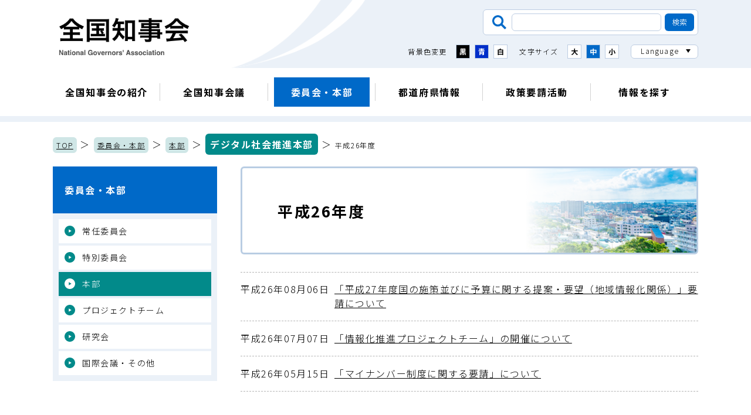

--- FILE ---
content_type: text/html; charset=UTF-8
request_url: https://www.nga.gr.jp/committee_pt/honbu/informatization/h26/
body_size: 15046
content:
<!doctype html>
<html lang="ja"><head>
<meta charset="utf-8">
<title>平成26年度／委員会・本部／全国知事会</title>
  <meta name="keywords" content="全国知事会">
  <meta name="description" content="全国知事会のホームページです。">
  <!-- Google Tag Manager -->
<script>(function(w,d,s,l,i){w[l]=w[l]||[];w[l].push({'gtm.start':
new Date().getTime(),event:'gtm.js'});var f=d.getElementsByTagName(s)[0],
j=d.createElement(s),dl=l!='dataLayer'?'&l='+l:'';j.async=true;j.src=
'https://www.googletagmanager.com/gtm.js?id='+i+dl;f.parentNode.insertBefore(j,f);
})(window,document,'script','dataLayer','GTM-PXBS6FH');</script>
<!-- End Google Tag Manager -->
<script type="text/javascript">
  var isSmartDevice = navigator.userAgent.indexOf('iPhone') > 0 || navigator.userAgent.indexOf('iPod') > 0 || navigator.userAgent.indexOf('Android') > 0;
  var isTabletDevice = navigator.platform == "iPad" || (navigator.platform == "MacIntel" && navigator.userAgent.indexOf("Safari") != -1 && navigator.userAgent.indexOf("Chrome") == -1 && navigator.userAgent.indexOf("Firefox") == -1 && navigator.standalone !== undefined)
  if(isSmartDevice){
    document.write('<meta name="viewport" content="width=device-width, initial-scale=1.0">');
  } else if(isTabletDevice) {
    document.write('<meta name="viewport" content="width=1220, user-scalable=no">');
  }
</script>
<script>
  (function() {
    var cx = '014367244877746788546:ogllndnrses'; // Insert your own Custom Search engine ID here
    var gcse = document.createElement('script'); gcse.type = 'text/javascript'; gcse.async = true;
    gcse.src = 'https://cse.google.com/cse.js?cx=' + cx;
    var s = document.getElementsByTagName('script')[0]; s.parentNode.insertBefore(gcse, s);
  })();
</script>
<!-- stylesheet -->
<!--<script type="text/javascript" async="" src="https://cse.google.com/cse.js?cx=014367244877746788546:ogllndnrses"></script>-->
<link rel="stylesheet" href="/resources/css/vendor/slick.css" media="all">
<link rel="stylesheet" href="/resources/css/main.css" media="all">
<link rel="stylesheet" href="/resources/css/print.css" media="print">
<!-- javascript -->
<script src="/resources/js/vendor/jquery.min.js"></script>
<script src="/resources/js/vendor/jquery.cookie.js"></script>
<script src="/resources/js/vendor/slick.min.js"></script>
<script src="/resources/js/vendor/filesizeadd.js"></script>
<script src="/resources/js/main.js"></script>
<!-- google fonts -->
<link rel="preconnect" href="https://fonts.googleapis.com">
<link rel="preconnect" href="https://fonts.gstatic.com" crossorigin>
<link href="https://fonts.googleapis.com/css2?family=Noto+Sans+JP:wght@300;700&family=Noto+Serif+JP:wght@300;700&display=swap" rel="stylesheet">

</head>

<body class="page-year">
  
  <!-- ヘッダーここから -->
  <!-- Google Tag Manager (noscript) -->
<noscript><iframe src="https://www.googletagmanager.com/ns.html?id=GTM-PXBS6FH"
height="0" width="0" style="display:none;visibility:hidden"></iframe></noscript>
<!-- End Google Tag Manager (noscript) -->
  <header class="block-header">
    <nuv class="block-header-nav-container">
      <div class="block-header--sp-basic-container">
        <h1 class="block-header--logo"><a class="block-header--logo-anchor" href="/"><img src="/resources/images/common/logo_chijikai.png" alt="全国知事会"></a></h1>
        <p class="block-header--hamburger-open-trigger"><span class="block-header--hamburger-open-trigger-bar">&nbsp;</span><span class="block-header--hamburger-open-trigger-label">メニュー</span></p>
      </div>
      <div class="block-header--hamburger-container">
        <p class="block-header--hamburger-close-trigger"><span class="block-header--hamburger-close-trigger-bar">&nbsp;</span><span class="block-header--hamburger-close-trigger-label">閉じる</span></p>
        <div class="block-header-usability-menu">
          <div class="block-header-usability-menu--search">
            <form class="block-header-usability-menu--search-form" name="/search_form" action="/search.html" role="search">
              <input class="block-header-usability-menu--search-form-input" name="q" title="検索したい内容を入力" type="text" value="">
              <input type="hidden" name="cx" value="014367244877746788546" />
              <input class="block-header-usability-menu--search-form-button" type="submit" value="検索">
            </form>
          </div>
          <div class="block-header-usability-menu--accessibility-container">
            <div class="block-header-usability-menu--color">
              <p class="block-header-usability-menu--color-label">背景色変更</p>
              <div class="block-header-usability-menu--color-menu">
                <button class="block-header-usability-menu--color-menu-button -black">黒</button>
                <button class="block-header-usability-menu--color-menu-button -blue">青</button>
                <button class="block-header-usability-menu--color-menu-button -white">白</button>
              </div>
            </div>
            <div class="block-header-usability-menu--size">
              <p class="block-header-usability-menu--size-label">文字サイズ</p>
              <div class="block-header-usability-menu--size-menu">
                <button class="block-header-usability-menu--size-menu-button -large">大</button>
                <button class="block-header-usability-menu--size-menu-button -middle">中</button>
                <button class="block-header-usability-menu--size-menu-button -small">小</button>
              </div>
            </div>
            <div class="block-header-usability-menu--language">
              <p class="block-header-usability-menu--language-label">Language</p>
              <ul class="block-header-usability-menu--language-list">
                <li class="block-header-usability-menu--language-list-item"><a class="block-header-usability-menu--language-list-item-anchor" href="/">日本語</a></li>
                <li class="block-header-usability-menu--language-list-item"><a class="block-header-usability-menu--language-list-item-anchor" href="/english/">English</a></li>
                <li class="block-header-usability-menu--language-list-item"><a class="block-header-usability-menu--language-list-item-anchor" href="/chinese/">中文</a></li>
                <li class="block-header-usability-menu--language-list-item"><a class="block-header-usability-menu--language-list-item-anchor" href="/korean/">한국어</a></li>
              </ul>
            </div>
          </div>
        </div>
        <ul class="block-header-contents-menu">
          <li class="block-header-contents-menu--item"><a class="block-header-contents-menu--item-anchor" href="/outline/">全国知事会の紹介</a></li>
          <li class="block-header-contents-menu--item"><a class="block-header-contents-menu--item-anchor" href="/conference/">全国知事会議</a></li>
          <li class="block-header-contents-menu--item -current"><a class="block-header-contents-menu--item-anchor" href="/committee_pt/">委員会・本部</a></li>
          <li class="block-header-contents-menu--item"><a class="block-header-contents-menu--item-anchor" href="/pref_info/">都道府県情報</a></li>
          <li class="block-header-contents-menu--item"><a class="block-header-contents-menu--item-anchor" href="/request/">政策要請活動</a></li>
          <li class="block-header-contents-menu--item"><a class="block-header-contents-menu--item-anchor" href="/portal/">情報を探す</a></li>
        </ul>
        <p class="block-header--logo"><img src="/resources/images/common/logo_chijikai.png" alt="全国知事会"></p>
      </div>
      <ul class="block-header-contents-slide-menu">
        <li class="block-header-contents-slide-menu--item"><a class="block-header-contents-slide-menu--item-anchor" href="/outline/">全国知事会の紹介</a></li>
        <li class="block-header-contents-slide-menu--item"><a class="block-header-contents-slide-menu--item-anchor" href="/conference/">全国知事会議</a></li>
        <li class="block-header-contents-slide-menu--item -current"><a class="block-header-contents-slide-menu--item-anchor" href="/committee_pt/">委員会・本部</a></li>
        <li class="block-header-contents-slide-menu--item"><a class="block-header-contents-slide-menu--item-anchor" href="/pref_info/">都道府県情報</a></li>
        <li class="block-header-contents-slide-menu--item"><a class="block-header-contents-slide-menu--item-anchor" href="/request/">政策要請活動</a></li>
        <li class="block-header-contents-slide-menu--item"><a class="block-header-contents-slide-menu--item-anchor" href="/portal/">情報を探す</a></li>
      </ul>
    </nuv>
  </header>

  <!-- ヘッダーここまで -->

<body class="page-year">
  <p class="block-breadcrumbs"><a class="block-breadcrumbs--anchor" href="/">TOP</a> ＞ <a class="block-breadcrumbs--anchor" href="/committee_pt/">委員会・本部</a> ＞ <a class="block-breadcrumbs--anchor" href="/committee_pt/honbu/">本部</a> ＞ <a class="block-breadcrumbs--anchor" href="/committee_pt/honbu/informatization/">デジタル社会推進本部</a> ＞ <span class="block-breadcrumbs--current-page-name">平成26年度</span></p>
<div class="block-two-column-container">
    <main class="block-main-container">
      <article class="block-article-container">
        <h1 class="block-page-title">平成26年度</h1>

        <ul class="block-year-list">
























































































































































































































































































































































  



































  







































































  




















































































































  


  


  



  
  
          <li class="block-year-list--item"><a class="block-year-list--item-anchor" href="/committee_pt/honbu/informatization/h26/14080601.html"><span class="block-year-list-item-date">平成26年08月06日</span> 「平成27年度国の施策並びに予算に関する提案・要望（地域情報化関係）」要請について</a></li>
  
  

  
  
          <li class="block-year-list--item"><a class="block-year-list--item-anchor" href="/committee_pt/honbu/informatization/h26/140707.html"><span class="block-year-list-item-date">平成26年07月07日</span> 「情報化推進プロジェクトチーム」の開催について</a></li>
  
  

  
  
          <li class="block-year-list--item"><a class="block-year-list--item-anchor" href="/committee_pt/honbu/informatization/h26/140515.html"><span class="block-year-list-item-date">平成26年05月15日</span>  「マイナンバー制度に関する要請」について</a></li>
  
  

        </ul>



      </article>
    </main>

    <aside class="block-aside-container">
    <nav class="block-category-nav">
        <p class="block-category-nav--label"><a class="block-category-nav--label-anchor" href="/committee_pt/">委員会・本部</a></p>
        <ul class="block-category-nav--list">
          <li class="block-category-nav--list-item"><a class="block-category-nav--list-item-anchor" href="/committee_pt/committee/">常任委員会</a></li>
          <li class="block-category-nav--list-item"><a class="block-category-nav--list-item-anchor" href="/committee_pt/sp_committee/">特別委員会</a></li>
          <li class="block-category-nav--list-item -current"><a class="block-category-nav--list-item-anchor" href="/committee_pt/honbu/">本部</a></li>
          <li class="block-category-nav--list-item"><a class="block-category-nav--list-item-anchor" href="/committee_pt/project/">プロジェクトチーム</a></li>
          <li class="block-category-nav--list-item"><a class="block-category-nav--list-item-anchor" href="/committee_pt/research/">研究会</a></li>
          <li class="block-category-nav--list-item"><a class="block-category-nav--list-item-anchor" href="/committee_pt/international/">国際会議・その他</a></li>
        </ul>
      </nav>












    </aside>
  </div>
  <!-- フッターここまで -->
  <footer class="block-footer">
    <ul class="block-footer-recommend-menu">
      <li class="block-footer-recommend-menu--item -chijifile"><a class="block-footer-recommend-menu--item-anchor" href="/pref_info/chijifile/"><span class="block-footer-recommend-menu--item-text">知事のデータ</span></a></li>
      <li class="block-footer-recommend-menu--item -portal"><a class="block-footer-recommend-menu--item-anchor" href="/portal/"><span class="block-footer-recommend-menu--item-text">情報検索ポータル</span></a></li>
      <li class="block-footer-recommend-menu--item -request"><a class="block-footer-recommend-menu--item-anchor" href="/request/"><span class="block-footer-recommend-menu--item-text">政策要請活動</span></a></li>
      <li class="block-footer-recommend-menu--item -prefinfo"><a class="block-footer-recommend-menu--item-anchor" href="/pref_info/"><span class="block-footer-recommend-menu--item-text">都道府県情報</span></a></li>
    </ul>
    <p class="block-footer-page-top-scroll"><button class="block-footer-page-top-scroll--button">ページ上部へ戻る</button></p>
    <div class="block-footer-container">
      <ul class="block-footer--guide">
        <li class="block-footer--guide-item"><a class="block-footer--guide-item-anchor" href="/sitemap.html">サイトマップ</a></li>
        <li class="block-footer--guide-item"><a class="block-footer--guide-item-anchor" href="/annai.html">組織案内</a></li>
        <li class="block-footer--guide-item"><a class="block-footer--guide-item-anchor" href="/policy.html">ウェブサイトの運営方針</a></li>
        <li class="block-footer--guide-item"><a class="block-footer--guide-item-anchor" href="/link.html">関連リンク集</a></li>
        <li class="block-footer--guide-item"><a class="block-footer--guide-item-anchor" href="/access.html">アクセス</a></li>
      </ul>
      <div class="block-footer--information">
        <p class="block-footer--information-name">全国知事会　National Governors' Association</p>
        <p class="block-footer--information-address"><span class="block-footer--information-address-code">〒102-0093</span><span class="block-footer--information-address-place">東京都千代田区平河町2丁目6番3号　都道府県会館6階</span><span class="block-footer--information-address-number">TEL：03-5212-9127　FAX：03-5212-9129</span></p>
      </div>
      <p class="block-footer--copyright">Copyright © National Governors' Association</p>
    </div>
  </footer>
  <!-- フッターここから -->
</body>
</html>

  



--- FILE ---
content_type: text/css
request_url: https://www.nga.gr.jp/resources/css/main.css
body_size: 373972
content:
@charset "UTF-8";
/* Box sizing rules */
/* Box sizingの定義 */
*,
*::before,
*::after {
  box-sizing: border-box;
}

/* Remove default padding */
/* デフォルトのpaddingを削除 */
ul,
ol {
  list-style: none;
  padding: 0;
}

/* Remove default margin */
/* デフォルトのmarginを削除 */
body,
h1,
h2,
h3,
h4,
h5,
p,
ul,
ol,
li,
figure,
figcaption,
blockquote,
dl,
dd,
table,
th,
td {
  margin: 0;
  font-weight: normal;
  letter-spacing: 0.1em;
}

/* Set core body defaults */
/* bodyのデフォルトを定義 */
body {
  min-height: 100vh;
  scroll-behavior: smooth;
  text-rendering: optimizeSpeed;
}

/* Remove list styles on ul, ol elements with a class attribute */
/* class属性を持つul、ol要素のリストスタイルを削除 */
ul[class],
ol[class] {
  list-style: none;
  padding: 0;
}

/* A elements that don't have a class get default styles */
/* classを持たない要素はデフォルトのスタイルを取得 */
a:not([class]) {
  text-decoration-skip-ink: auto;
}

/* Make images easier to work with */
/* img要素の扱いを簡単にする */
img {
  max-width: 100%;
  display: block;
}

/* Inherit fonts for inputs and buttons */
/* inputやbuttonなどのフォントは継承を定義 */
input,
button,
textarea,
select {
  background: none;
  border: none;
  border-radius: 0;
  font: inherit;
  margin: 0;
  padding: 0;
  -moz-appearance: textfield;
  -webkit-appearance: none;
}
input::-webkit-inner-spin-button,
button::-webkit-inner-spin-button,
textarea::-webkit-inner-spin-button,
select::-webkit-inner-spin-button {
  -webkit-appearance: none;
  margin: 0;
}

fieldset {
  background: none;
  border: none;
  border-radius: 0;
  margin: 0;
  padding: 0;
}

table {
  border-collapse: collapse;
}

/* Remove all animations and transitions for people that prefer not to see them */
/* 見たくない人用に、すべてのアニメーションとトランジションを削除 */
@media (prefers-reduced-motion: reduce) {
  * {
    animation-duration: 0.01ms !important;
    animation-iteration-count: 1 !important;
    transition-duration: 0.01ms !important;
    scroll-behavior: auto !important;
  }
}
header.block-header {
  /* Permalink - use to edit and share this gradient: https://colorzilla.com/gradient-editor/#ffffff+50,ebf1f8+50 */
  background: #ffffff; /* Old browsers */
  background: -moz-linear-gradient(left, #ffffff 40%, #ebf1f8 40%); /* FF3.6-15 */
  background: -webkit-linear-gradient(left, #ffffff 40%, #ebf1f8 40%); /* Chrome10-25,Safari5.1-6 */
  background: linear-gradient(to right, #ffffff 40%, #ebf1f8 40%); /* W3C, IE10+, FF16+, Chrome26+, Opera12+, Safari7+ */
  filter: progid:DXImageTransform.Microsoft.gradient( startColorstr="#ffffff", endColorstr="#ebf1f8",GradientType=1 ); /* IE6-9 */
  position: sticky;
  top: 0;
  width: 100%;
  z-index: 100;
}
@media screen and (min-width: 769px) {
  header.block-header {
    border-bottom: 10px solid #ebf1f8;
  }
}
@media screen and (min-width: 769px) {
  header.block-header .block-header--logo {
    max-width: 224px;
    left: calc(50% - 540px);
    position: absolute;
    top: 30px;
    width: 30%;
  }
}
@media screen and (max-width: 1100px) {
  header.block-header .block-header--logo {
    left: 10px;
  }
}
@media screen and (max-width: 768px) {
  header.block-header .block-header--logo {
    width: 226px;
  }
}
@media screen and (max-width: 768px) {
  header.block-header .block-header--sp-basic-container {
    background-image: url("../images/common/bg_header.png");
    background-position: right 60px center;
    background-repeat: no-repeat;
    background-size: auto 100%;
    display: flex;
    justify-content: space-between;
    padding: 16px;
    position: relative;
  }
}
@media screen and (min-width: 769px) {
  header.block-header .block-header--hamburger-open-trigger {
    display: none;
  }
}
@media screen and (max-width: 768px) {
  header.block-header .block-header--hamburger-open-trigger {
    background-color: #0069c8;
    min-width: 60px;
    min-height: 60px;
    text-align: center;
    padding: 10px 6px;
  }
}
header.block-header .block-header--hamburger-open-trigger-bar {
  border-bottom: 4px solid;
  border-top: 4px solid;
  color: #ffffff;
  display: block;
  font-size: 0;
  height: 26px;
  margin: 0 auto 7px;
  padding: 7px 0;
  position: relative;
  width: 30px;
}
header.block-header .block-header--hamburger-open-trigger-bar::before {
  background-color: #ffffff;
  content: "";
  display: block;
  height: 4px;
  width: 100%;
}
header.block-header .block-header--hamburger-open-trigger-label {
  color: #ffffff;
  display: block;
  font-size: 62.5%;
  line-height: 1;
}
@media screen and (min-width: 769px) {
  header.block-header .block-header--hamburger-close-trigger {
    display: none;
  }
}
@media screen and (max-width: 768px) {
  header.block-header .block-header--hamburger-close-trigger {
    background-color: #0069c8;
    border: 15px solid #ffffff;
    right: 0;
    min-width: 90px;
    min-height: 90px;
    padding: 10px 6px;
    position: absolute;
    text-align: center;
    top: 1px;
    z-index: 1;
  }
}
header.block-header .block-header--hamburger-close-trigger-bar {
  display: block;
  font-size: 0;
  height: 26px;
  margin: 0 auto 7px;
  padding: 7px 0;
  position: relative;
  width: 30px;
}
header.block-header .block-header--hamburger-close-trigger-bar::before {
  background-color: #ffffff;
  content: "";
  display: block;
  height: 4px;
  position: absolute;
  transform: rotate(-45deg);
  top: calc(50% - 2px);
  width: 100%;
}
header.block-header .block-header--hamburger-close-trigger-bar::after {
  background-color: #ffffff;
  content: "";
  display: block;
  height: 4px;
  position: absolute;
  transform: rotate(45deg);
  top: calc(50% - 2px);
  width: 100%;
}
header.block-header .block-header--hamburger-close-trigger-label {
  color: #ffffff;
  display: block;
  font-size: 62.5%;
  line-height: 1;
}
@media screen and (max-width: 768px) {
  header.block-header .block-header--hamburger-container {
    background-color: #ffffff;
    display: flex;
    flex-wrap: wrap;
    height: 100vh;
    left: 0;
    overflow: scroll;
    padding: 60px 0 0;
    position: absolute;
    top: 0;
    width: 100%;
    z-index: 100;
    opacity: 0;
    transform: translateY(-40px);
    transition: 0.4s;
  }
}
header.block-header .block-header--hamburger-container.-open {
  opacity: 1;
  transform: translateY(0);
}
@media screen and (min-width: 769px) {
  header.block-header .block-header--hamburger-container > .block-header--logo {
    display: none;
  }
}
@media screen and (max-width: 768px) {
  header.block-header .block-header--hamburger-container > .block-header--logo {
    margin: 0 auto 120px;
    order: 3;
    width: 220px;
  }
}
header.block-header .block-header-nav-container {
  display: block;
}
header.block-header .block-header-usability-menu {
  display: flex;
  flex-wrap: wrap;
}
@media screen and (min-width: 769px) {
  header.block-header .block-header-usability-menu {
    background-image: url("../images/common/bg_header.png");
    background-position: left center;
    background-repeat: no-repeat;
    background-size: auto 100%;
    justify-content: flex-end;
    margin: 0 auto;
    max-width: 1100px;
    padding-bottom: 8px;
    padding-left: 30%;
    padding-top: 16px;
  }
}
@media screen and (max-width: 768px) {
  header.block-header .block-header-usability-menu {
    background-color: #ebf1f8;
    margin-bottom: 30px;
    order: 2;
    padding: 30px;
    width: 100%;
  }
}
@media screen and (min-width: 769px) {
  header.block-header .block-header-usability-menu--search {
    margin-bottom: 8px;
  }
}
@media screen and (max-width: 768px) {
  header.block-header .block-header-usability-menu--search {
    order: 2;
    width: 100%;
  }
}
header.block-header .block-header-usability-menu--search-form {
  background-color: #ffffff;
  border: 1px solid #bdcde2;
  border-radius: 6px;
  display: flex;
  padding: 6px 6px 6px 12px;
}
@media screen and (max-width: 768px) {
  header.block-header .block-header-usability-menu--search-form {
    justify-content: space-between;
    width: 100%;
  }
}
header.block-header .block-header-usability-menu--search-form::before {
  background-image: url("../images/common/icon_search_blue.png");
  background-position: center;
  background-repeat: no-repeat;
  background-size: 24px auto;
  display: block;
  content: "";
  height: 30px;
  margin-right: 6px;
  width: 30px;
}
@media screen and (max-width: 768px) {
  header.block-header .block-header-usability-menu--search-form::before {
    min-width: 30px;
  }
}
header.block-header .block-header-usability-menu--search-form-input {
  border: 1px solid #bdcde2;
  border-radius: 6px;
  font-size: 81.25%;
  line-height: 1;
  margin-right: 6px;
  padding: 0.2em 0.5em;
  position: relative;
}
@media screen and (min-width: 769px) {
  header.block-header .block-header-usability-menu--search-form-input {
    width: 255px;
  }
}
@media screen and (max-width: 768px) {
  header.block-header .block-header-usability-menu--search-form-input {
    width: 100%;
  }
}
header.block-header .block-header-usability-menu--search-form-button {
  background-color: #0069c8;
  border-radius: 6px;
  color: #ffffff;
  cursor: pointer;
  font-size: 81.25%;
  line-height: 30px;
  padding: 0 12px;
  text-align: center;
}
header.block-header .block-header-usability-menu--accessibility-container {
  width: 100%;
}
@media screen and (min-width: 769px) {
  header.block-header .block-header-usability-menu--accessibility-container {
    display: flex;
    flex-wrap: wrap;
    justify-content: flex-end;
  }
}
@media screen and (max-width: 768px) {
  header.block-header .block-header-usability-menu--accessibility-container {
    order: 1;
    text-align: center;
  }
}
header.block-header .block-header-usability-menu--color {
  align-items: center;
  display: flex;
  font-size: 75%;
}
@media screen and (min-width: 769px) {
  header.block-header .block-header-usability-menu--color {
    margin: 8px 0;
  }
}
@media screen and (max-width: 768px) {
  header.block-header .block-header-usability-menu--color {
    justify-content: center;
    margin-bottom: 20px;
  }
}
header.block-header .block-header-usability-menu--color-label {
  line-height: 1;
  margin-right: 16px;
}
header.block-header .block-header-usability-menu--color-menu {
  display: flex;
}
header.block-header .block-header-usability-menu--color-menu-button {
  align-items: center;
  border: 1px solid #bdcde2;
  cursor: pointer;
  display: flex;
  font-weight: 700;
  justify-content: center;
  line-height: 1;
  padding: 4px;
}
@media screen and (min-width: 769px) {
  header.block-header .block-header-usability-menu--color-menu-button {
    min-height: 24px;
    min-width: 24px;
  }
}
@media screen and (max-width: 768px) {
  header.block-header .block-header-usability-menu--color-menu-button {
    min-height: 30px;
    min-width: 30px;
  }
}
header.block-header .block-header-usability-menu--color-menu-button:not(:last-child) {
  margin-right: 8px;
}
header.block-header .block-header-usability-menu--color-menu-button.-black {
  background-color: #000000;
  color: #ffffff;
}
header.block-header .block-header-usability-menu--color-menu-button.-blue {
  background-color: #002fc9;
  color: #ffffff;
}
header.block-header .block-header-usability-menu--color-menu-button.-white {
  background-color: #ffffff;
}
header.block-header .block-header-usability-menu--size {
  align-items: center;
  display: flex;
  font-size: 75%;
}
@media screen and (min-width: 769px) {
  header.block-header .block-header-usability-menu--size {
    margin: 8px 0;
    margin-left: 20px;
  }
}
@media screen and (max-width: 768px) {
  header.block-header .block-header-usability-menu--size {
    justify-content: center;
    margin-bottom: 20px;
  }
}
header.block-header .block-header-usability-menu--size-label {
  line-height: 1;
  margin-right: 16px;
}
header.block-header .block-header-usability-menu--size-menu {
  display: flex;
}
header.block-header .block-header-usability-menu--size-menu-button {
  align-items: center;
  background-color: #ffffff;
  border: 1px solid #bdcde2;
  cursor: pointer;
  display: flex;
  font-weight: 700;
  justify-content: center;
  line-height: 1;
  padding: 4px;
}
@media screen and (min-width: 769px) {
  header.block-header .block-header-usability-menu--size-menu-button {
    min-height: 24px;
    min-width: 24px;
  }
}
@media screen and (max-width: 768px) {
  header.block-header .block-header-usability-menu--size-menu-button {
    min-height: 30px;
    min-width: 30px;
  }
}
header.block-header .block-header-usability-menu--size-menu-button:not(:last-child) {
  margin-right: 8px;
}
header.block-header .block-header-usability-menu--size-menu-button.-current {
  background-color: #0069c8;
  color: #ffffff;
}
header.block-header .block-header-usability-menu--language {
  background-color: #ffffff;
  border: 1px solid #bdcde2;
  border-radius: 6px;
  cursor: pointer;
  font-size: 75%;
  position: relative;
}
@media screen and (min-width: 769px) {
  header.block-header .block-header-usability-menu--language {
    margin: 8px 0;
    margin-left: 20px;
    min-height: 24px;
  }
}
@media screen and (max-width: 768px) {
  header.block-header .block-header-usability-menu--language {
    display: inline-block;
    margin-bottom: 20px;
    min-height: 32px;
    overflow: hidden;
  }
}
@media screen and (min-width: 769px) {
  header.block-header .block-header-usability-menu--language.-open {
    border-bottom: 0;
    border-radius: 6px 6px 0 0;
  }
}
header.block-header .block-header-usability-menu--language.-open .block-header-usability-menu--language-label {
  background-image: url("../images/common/arrow_up_black.png");
}
header.block-header .block-header-usability-menu--language-label {
  background-image: url("../images/common/arrow_down_black.png");
  background-position: right 12px center;
  background-repeat: no-repeat;
  background-size: 8px auto;
  padding: 0 32px 0 16px;
}
header.block-header .block-header-usability-menu--language-list {
  display: none;
  overflow: hidden;
}
@media screen and (min-width: 769px) {
  header.block-header .block-header-usability-menu--language-list {
    border: 1px solid #bdcde2;
    border-top: none;
    border-radius: 0 0 6px 6px;
    left: -1px;
    position: absolute;
    width: calc(100% + 2px);
    z-index: 1;
  }
}
@media screen and (max-width: 768px) {
  header.block-header .block-header-usability-menu--language-list {
    border: none;
    width: 100%;
  }
}
header.block-header .block-header-usability-menu--language-list-item-anchor {
  background-color: #ffffff;
  color: #000000;
  display: block;
  padding: 0 16px;
  text-decoration: none;
  width: 100%;
}
header.block-header .block-header-usability-menu--language-list-item-anchor:hover {
  background-color: #0069c8;
  color: #ffffff;
}
@media screen and (min-width: 769px) {
  header.block-header .block-header-contents-menu {
    background-color: #ffffff;
    display: flex;
    justify-content: center;
    padding: 16px 0;
  }
}
@media screen and (max-width: 768px) {
  header.block-header .block-header-contents-menu {
    margin-bottom: 30px;
    order: 1;
    padding: 0 60px;
    width: 100%;
  }
}
header.block-header .block-header-contents-menu--item {
  position: relative;
}
@media screen and (min-width: 769px) {
  header.block-header .block-header-contents-menu--item {
    max-width: 183.3333333333px;
    padding: 0 10px;
    width: 16.6666666667%;
  }
}
@media screen and (max-width: 768px) {
  header.block-header .block-header-contents-menu--item {
    border-bottom: 1px solid #b4b4b4;
    width: 100%;
  }
}
@media screen and (max-width: 768px) {
  header.block-header .block-header-contents-menu--item:first-child {
    border-top: 1px solid #b4b4b4;
  }
}
@media screen and (min-width: 769px) {
  header.block-header .block-header-contents-menu--item:not(:last-child)::after {
    background-color: #d2d2d2;
    content: "";
    display: block;
    height: 30px;
    right: 0;
    position: absolute;
    top: calc(50% - 15px);
    width: 1px;
  }
}
@media screen and (min-width: 769px) {
  header.block-header .block-header-contents-menu--item.-current .block-header-contents-menu--item-anchor {
    background-color: #0069c8;
    color: #ffffff;
  }
}
header.block-header .block-header-contents-menu--item-anchor {
  align-items: center;
  display: flex;
  color: #000000;
  font-weight: 700;
  line-height: 1.3;
  text-align: center;
  text-decoration: none;
  width: 100%;
}
@media screen and (min-width: 769px) {
  header.block-header .block-header-contents-menu--item-anchor {
    justify-content: center;
    min-height: 50px;
  }
}
@media screen and (max-width: 768px) {
  header.block-header .block-header-contents-menu--item-anchor {
    min-height: 70px;
  }
}
@media screen and (min-width: 769px) {
  header.block-header .block-header-contents-menu--item-anchor:hover {
    background-color: #0069c8;
    color: #ffffff;
  }
}
header.block-header .block-header-contents-slide-menu {
  background-color: #ffffff;
  display: flex;
  justify-content: center;
  padding: 12px 30px;
}
@media screen and (min-width: 769px) {
  header.block-header .block-header-contents-slide-menu {
    display: none;
  }
}
header.block-header .block-header-contents-slide-menu .js-slick--dots {
  bottom: 0;
  display: flex;
  font-size: 0;
  position: absolute;
}
header.block-header .block-header-contents-slide-menu .js-slick--arrow {
  padding-left: 1.5em;
  position: relative;
  font-size: 0;
  height: 18px;
  padding: 0;
  position: absolute;
  width: 18px;
  top: calc(50% - 9px);
}
header.block-header .block-header-contents-slide-menu .js-slick--arrow::before {
  background-image: url("data:image/svg+xml;charset=utf8,%3Csvg xmlns='http://www.w3.org/2000/svg' viewBox='0 0 100 100'%3E%3Cpath fill='%23028a8a' d='m50,0C22.39,0,0,22.39,0,50s22.39,50,50,50,50-22.39,50-50S77.61,0,50,0Zm-9.5,65v-30l25,15-25,15Z'/%3E%3C/svg%3E");
  background-position: center;
  background-repeat: no-repeat;
  background-size: contain;
  content: "";
  display: block;
  height: 1.5em;
  left: 0;
  top: 0;
  position: absolute;
}
@media screen and (min-width: 769px) {
  header.block-header .block-header-contents-slide-menu .js-slick--arrow::before {
    width: 18px;
  }
}
@media screen and (max-width: 768px) {
  header.block-header .block-header-contents-slide-menu .js-slick--arrow::before {
    width: 16px;
  }
}
header.block-header .block-header-contents-slide-menu .js-slick--arrow::before {
  background-image: url("data:image/svg+xml;charset=utf8,%3Csvg xmlns='http://www.w3.org/2000/svg' viewBox='0 0 100 100'%3E%3Cpath fill='%236d8db1' d='m50,0C22.39,0,0,22.39,0,50s22.39,50,50,50,50-22.39,50-50S77.61,0,50,0Zm-9.5,65v-30l25,15-25,15Z'/%3E%3C/svg%3E");
}
header.block-header .block-header-contents-slide-menu .js-slick--arrow::before {
  height: 18px;
  width: 18px;
}
header.block-header .block-header-contents-slide-menu .js-slick--prev {
  left: 10px;
  transform: rotate(180deg);
}
header.block-header .block-header-contents-slide-menu .js-slick--next {
  right: 10px;
}
header.block-header .block-header-contents-slide-menu--item {
  padding: 0 10px;
  position: relative;
}
header.block-header .block-header-contents-slide-menu--item:not(:last-child)::after {
  background-color: #d2d2d2;
  content: "";
  display: block;
  height: 30px;
  right: 0;
  position: absolute;
  top: calc(50% - 15px);
  width: 1px;
}
header.block-header .block-header-contents-slide-menu--item.-current .block-header-contents-slide-menu--item-anchor {
  background-color: #0069c8;
  color: #ffffff;
}
header.block-header .block-header-contents-slide-menu--item-anchor {
  align-items: center;
  display: flex;
  color: #000000;
  font-size: 87.5%;
  font-weight: 700;
  justify-content: center;
  line-height: 1.3;
  min-height: 30px;
  padding: 0.5em;
  text-decoration: none;
  text-align: center;
  width: 100%;
}

@media screen and (min-width: 769px) {
  footer.block-footer {
    margin-top: 80px;
  }
}
@media screen and (max-width: 768px) {
  footer.block-footer {
    margin-top: 40px;
  }
}
footer.block-footer .block-footer--guide {
  display: flex;
  flex-wrap: wrap;
  justify-content: space-between;
}
@media screen and (min-width: 769px) {
  footer.block-footer .block-footer--guide {
    order: 2;
    max-width: 460px;
    width: 42%;
  }
}
@media screen and (max-width: 768px) {
  footer.block-footer .block-footer--guide {
    margin: 0 auto 40px;
    width: calc(100% - 60px);
  }
}
@media screen and (min-width: 769px) {
  footer.block-footer .block-footer--guide-item {
    width: calc(50% - 10px);
  }
}
footer.block-footer .block-footer--guide-item:not(:nth-last-child(-n+2)) {
  margin-bottom: 0.5em;
}
@media screen and (max-width: 768px) {
  footer.block-footer .block-footer--guide-item:nth-child(2n+1) {
    width: 60%;
  }
}
@media screen and (max-width: 768px) {
  footer.block-footer .block-footer--guide-item:nth-child(2n) {
    width: calc(40% - 10px);
  }
}
footer.block-footer .block-footer--guide-item-anchor {
  padding-left: 1.5em;
  position: relative;
  color: #000000;
  text-decoration: none;
}
footer.block-footer .block-footer--guide-item-anchor::before {
  background-image: url("data:image/svg+xml;charset=utf8,%3Csvg xmlns='http://www.w3.org/2000/svg' viewBox='0 0 100 100'%3E%3Cpath fill='%23028a8a' d='m50,0C22.39,0,0,22.39,0,50s22.39,50,50,50,50-22.39,50-50S77.61,0,50,0Zm-9.5,65v-30l25,15-25,15Z'/%3E%3C/svg%3E");
  background-position: center;
  background-repeat: no-repeat;
  background-size: contain;
  content: "";
  display: block;
  height: 1.5em;
  left: 0;
  top: 0;
  position: absolute;
}
@media screen and (min-width: 769px) {
  footer.block-footer .block-footer--guide-item-anchor::before {
    width: 18px;
  }
}
@media screen and (max-width: 768px) {
  footer.block-footer .block-footer--guide-item-anchor::before {
    width: 16px;
  }
}
footer.block-footer .block-footer--guide-item-anchor::before {
  background-image: url("data:image/svg+xml;charset=utf8,%3Csvg xmlns='http://www.w3.org/2000/svg' viewBox='0 0 100 100'%3E%3Cpath fill='%238c9aac' d='m50,0C22.39,0,0,22.39,0,50s22.39,50,50,50,50-22.39,50-50S77.61,0,50,0Zm-9.5,65v-30l25,15-25,15Z'/%3E%3C/svg%3E");
}
@media screen and (min-width: 769px) {
  footer.block-footer .block-footer--guide-item-anchor {
    padding-left: 1.5em;
  }
}
@media screen and (max-width: 768px) {
  footer.block-footer .block-footer--guide-item-anchor {
    font-size: 75%;
  }
}
@media screen and (min-width: 769px) {
  footer.block-footer .block-footer--information {
    order: 1;
    margin-right: 20px;
    max-width: 620px;
    width: calc(58% - 20px);
  }
}
@media screen and (max-width: 768px) {
  footer.block-footer .block-footer--information {
    margin: 0 auto;
    width: calc(100% - 60px);
  }
}
footer.block-footer .block-footer--information-name {
  font-weight: 700;
  margin-bottom: 20px;
}
@media screen and (min-width: 769px) {
  footer.block-footer .block-footer--information-name {
    font-size: 112.5%;
  }
}
@media screen and (max-width: 768px) {
  footer.block-footer .block-footer--information-name {
    font-size: 75%;
  }
}
footer.block-footer .block-footer--information-address {
  line-height: 1.5;
}
@media screen and (max-width: 768px) {
  footer.block-footer .block-footer--information-address {
    font-size: 75%;
  }
}
@media screen and (min-width: 769px) {
  footer.block-footer .block-footer--information-address-code {
    display: inline-block;
    margin-right: 1em;
  }
}
@media screen and (max-width: 768px) {
  footer.block-footer .block-footer--information-address-code {
    display: block;
  }
}
@media screen and (min-width: 769px) {
  footer.block-footer .block-footer--information-address-place {
    display: inline-block;
  }
}
@media screen and (max-width: 768px) {
  footer.block-footer .block-footer--information-address-place {
    display: block;
  }
}
footer.block-footer .block-footer--information-address-number {
  display: block;
}
footer.block-footer .block-footer--copyright {
  background-color: #0069c8;
  color: #ffffff;
  font-size: 87.5%;
  line-height: 1;
  margin-top: 40px;
  text-align: center;
  order: 3;
  padding: 20px 0;
  width: 100%;
}
@media screen and (min-width: 769px) {
  footer.block-footer .block-footer--copyright {
    font-size: 87.5%;
  }
}
@media screen and (max-width: 768px) {
  footer.block-footer .block-footer--copyright {
    font-size: 62.5%;
  }
}
footer.block-footer .block-footer-container {
  align-items: center;
  background-color: #ebf1f8;
  display: flex;
  flex-wrap: wrap;
  justify-content: center;
}
@media screen and (min-width: 769px) {
  footer.block-footer .block-footer-container {
    padding-top: 40px;
  }
}
@media screen and (max-width: 768px) {
  footer.block-footer .block-footer-container {
    padding-top: 30px;
  }
}
footer.block-footer .block-footer-recommend-menu {
  display: flex;
}
@media screen and (min-width: 769px) {
  footer.block-footer .block-footer-recommend-menu {
    margin: 0 auto 60px;
    max-width: 1100px;
  }
}
@media screen and (max-width: 768px) {
  footer.block-footer .block-footer-recommend-menu {
    flex-wrap: wrap;
    margin: 0 auto 40px;
    width: calc(100% - 40px);
  }
}
@media screen and (min-width: 769px) {
  footer.block-footer .block-footer-recommend-menu--item {
    width: calc((100% - 60px) / 4);
  }
}
@media screen and (max-width: 768px) {
  footer.block-footer .block-footer-recommend-menu--item {
    width: calc((100% - 14px) / 2);
  }
}
@media screen and (min-width: 769px) {
  footer.block-footer .block-footer-recommend-menu--item:not(:last-child) {
    margin-right: 20px;
  }
}
@media screen and (max-width: 768px) {
  footer.block-footer .block-footer-recommend-menu--item:nth-child(2n-1) {
    margin-right: 14px;
  }
}
@media screen and (max-width: 768px) {
  footer.block-footer .block-footer-recommend-menu--item:not(:nth-last-child(-n+2)) {
    margin-bottom: 14px;
  }
}
footer.block-footer .block-footer-recommend-menu--item.-chijifile .block-footer-recommend-menu--item-anchor::before {
  background-image: url("../images/common/icon_chijifile.png");
}
footer.block-footer .block-footer-recommend-menu--item.-portal .block-footer-recommend-menu--item-anchor::before {
  background-image: url("../images/common/icon_search_white.png");
}
@media screen and (min-width: 769px) {
  footer.block-footer .block-footer-recommend-menu--item.-portal .block-footer-recommend-menu--item-anchor::before {
    background-size: 36px;
  }
}
@media screen and (max-width: 768px) {
  footer.block-footer .block-footer-recommend-menu--item.-portal .block-footer-recommend-menu--item-anchor::before {
    background-size: 24px;
  }
}
footer.block-footer .block-footer-recommend-menu--item.-request .block-footer-recommend-menu--item-anchor::before {
  background-image: url("../images/common/icon_request.png");
}
footer.block-footer .block-footer-recommend-menu--item.-prefinfo .block-footer-recommend-menu--item-anchor::before {
  background-image: url("../images/common/icon_prefinfo.png");
}
footer.block-footer .block-footer-recommend-menu--item-anchor {
  align-items: center;
  background-color: #0069c8;
  border-radius: 6px;
  color: #ffffff;
  display: flex;
  overflow: hidden;
  padding: 10px;
  position: relative;
  text-decoration: none;
  width: 100%;
}
@media screen and (min-width: 769px) {
  footer.block-footer .block-footer-recommend-menu--item-anchor {
    min-height: 100px;
  }
}
footer.block-footer .block-footer-recommend-menu--item-anchor::before {
  background-position: center;
  background-repeat: no-repeat;
  background-size: contain;
  content: "";
  display: block;
  margin-right: 10px;
}
@media screen and (min-width: 769px) {
  footer.block-footer .block-footer-recommend-menu--item-anchor::before {
    height: 48px;
    width: 48px;
  }
}
@media screen and (max-width: 768px) {
  footer.block-footer .block-footer-recommend-menu--item-anchor::before {
    height: 36px;
    width: 36px;
  }
}
footer.block-footer .block-footer-recommend-menu--item-text {
  padding-left: 1.5em;
  position: relative;
  line-height: 1.5;
  padding: 0;
  padding-right: 2em;
  position: relative;
}
footer.block-footer .block-footer-recommend-menu--item-text::before {
  background-image: url("data:image/svg+xml;charset=utf8,%3Csvg xmlns='http://www.w3.org/2000/svg' viewBox='0 0 100 100'%3E%3Cpath fill='%23028a8a' d='m50,0C22.39,0,0,22.39,0,50s22.39,50,50,50,50-22.39,50-50S77.61,0,50,0Zm-9.5,65v-30l25,15-25,15Z'/%3E%3C/svg%3E");
  background-position: center;
  background-repeat: no-repeat;
  background-size: contain;
  content: "";
  display: block;
  height: 1.5em;
  left: 0;
  top: 0;
  position: absolute;
}
@media screen and (min-width: 769px) {
  footer.block-footer .block-footer-recommend-menu--item-text::before {
    width: 18px;
  }
}
@media screen and (max-width: 768px) {
  footer.block-footer .block-footer-recommend-menu--item-text::before {
    width: 16px;
  }
}
footer.block-footer .block-footer-recommend-menu--item-text::before {
  background-image: url("data:image/svg+xml;charset=utf8,%3Csvg xmlns='http://www.w3.org/2000/svg' viewBox='0 0 100 100'%3E%3Cpath fill='%23ffffff' d='m50,0C22.39,0,0,22.39,0,50s22.39,50,50,50,50-22.39,50-50S77.61,0,50,0Zm-9.5,65v-30l25,15-25,15Z'/%3E%3C/svg%3E");
}
@media screen and (min-width: 769px) {
  footer.block-footer .block-footer-recommend-menu--item-text {
    width: calc(100% - 58px);
  }
}
@media screen and (max-width: 768px) {
  footer.block-footer .block-footer-recommend-menu--item-text {
    font-size: 62.5%;
    letter-spacing: 0;
    width: calc(100% - 46px);
  }
}
footer.block-footer .block-footer-recommend-menu--item-text::before {
  left: auto;
  height: 100%;
}
@media screen and (min-width: 769px) {
  footer.block-footer .block-footer-recommend-menu--item-text::before {
    right: 2px;
  }
}
@media screen and (max-width: 768px) {
  footer.block-footer .block-footer-recommend-menu--item-text::before {
    right: 0;
  }
}
footer.block-footer .block-footer-page-top-scroll {
  text-align: right;
}
@media screen and (min-width: 769px) {
  footer.block-footer .block-footer-page-top-scroll {
    margin: 0 auto 20px;
    max-width: 1100px;
  }
}
@media screen and (max-width: 768px) {
  footer.block-footer .block-footer-page-top-scroll {
    margin: 0 auto 10px;
    width: calc(100% - 20px);
  }
}
footer.block-footer .block-footer-page-top-scroll--button {
  background-color: #0069c8;
  background-image: url("../images/common/arrow_up.png");
  background-position: left 10px center;
  background-repeat: no-repeat;
  background-size: 10px auto;
  color: #ffffff;
  cursor: pointer;
  display: inline-block;
}
@media screen and (min-width: 769px) {
  footer.block-footer .block-footer-page-top-scroll--button {
    font-size: 87.5%;
    line-height: 40px;
    padding: 0 10px 0 30px;
  }
}
@media screen and (max-width: 768px) {
  footer.block-footer .block-footer-page-top-scroll--button {
    font-size: 75%;
    line-height: 36px;
    padding: 0 10px 0 30px;
  }
}

body {
  font-family: "Noto Sans JP", "Arial", "Helvetica Neue", "Hiragino Kaku Gothic Pro", "ヒラギノ角ゴ Pro", "Yu Gothic", "游ゴシック", "YuGothic", "游ゴシック体", "ＭＳ Ｐゴシック", "MS PGothic", sans-serif !important;
  line-height: 1.7;
  position: relative;
  word-break: break-all;
}
@media screen and (min-width: 769px) {
  body {
    font-size: 100%;
  }
}
@media screen and (max-width: 768px) {
  body {
    font-size: 100%;
  }
}
body > .block-honbun-skip {
  display: none;
}
@media screen and (min-width: 769px) {
  body.page-prefinfo-chijifile .block-main-container, body.page-bank .block-main-container, body.page-portal .block-main-container, body.page-category .block-main-container, body.page-year .block-main-container, body.page-under .block-main-container {
    margin: 0 auto;
    max-width: 1100px;
  }
}
@media screen and (max-width: 768px) {
  body.page-prefinfo-chijifile .block-main-container, body.page-bank .block-main-container, body.page-portal .block-main-container, body.page-category .block-main-container, body.page-year .block-main-container, body.page-under .block-main-container {
    padding: 0 20px;
  }
}
body.page-category .block-year-list:not(:last-child), body.page-year .block-year-list:not(:last-child), body.page-under .block-year-list:not(:last-child) {
  margin-bottom: 30px;
}
body.page-category .block-year-list--item, body.page-year .block-year-list--item, body.page-under .block-year-list--item {
  border-bottom: 1px dashed #b4b4b4;
  padding: 1em 0;
}
body.page-category .block-year-list--item:first-child, body.page-year .block-year-list--item:first-child, body.page-under .block-year-list--item:first-child {
  border-top: 1px dashed #b4b4b4;
}
body.page-category .block-year-list--item-anchor[href$="/"]:not([href*="/bank/details/"]), body.page-year .block-year-list--item-anchor[href$="/"]:not([href*="/bank/details/"]), body.page-under .block-year-list--item-anchor[href$="/"]:not([href*="/bank/details/"]) {
  padding-left: 1.5em;
  position: relative;
  -webkit-box-shadow: 4px 4px 0px 0px rgb(2, 138, 138);
  -moz-box-shadow: 4px 4px 0px 0px rgb(2, 138, 138);
  box-shadow: 4px 4px 0px 0px rgb(2, 138, 138);
  background-color: #cfe6e6;
  border-radius: 10px;
  color: #000000;
  display: block;
  padding: 0.6em 1em 0.6em 44px;
  position: relative;
  width: calc(100% - 6px);
}
body.page-category .block-year-list--item-anchor[href$="/"]:not([href*="/bank/details/"])::before, body.page-year .block-year-list--item-anchor[href$="/"]:not([href*="/bank/details/"])::before, body.page-under .block-year-list--item-anchor[href$="/"]:not([href*="/bank/details/"])::before {
  background-image: url("data:image/svg+xml;charset=utf8,%3Csvg xmlns='http://www.w3.org/2000/svg' viewBox='0 0 100 100'%3E%3Cpath fill='%23028a8a' d='m50,0C22.39,0,0,22.39,0,50s22.39,50,50,50,50-22.39,50-50S77.61,0,50,0Zm-9.5,65v-30l25,15-25,15Z'/%3E%3C/svg%3E");
  background-position: center;
  background-repeat: no-repeat;
  background-size: contain;
  content: "";
  display: block;
  height: 1.5em;
  left: 0;
  top: 0;
  position: absolute;
}
@media screen and (min-width: 769px) {
  body.page-category .block-year-list--item-anchor[href$="/"]:not([href*="/bank/details/"])::before, body.page-year .block-year-list--item-anchor[href$="/"]:not([href*="/bank/details/"])::before, body.page-under .block-year-list--item-anchor[href$="/"]:not([href*="/bank/details/"])::before {
    width: 18px;
  }
}
@media screen and (max-width: 768px) {
  body.page-category .block-year-list--item-anchor[href$="/"]:not([href*="/bank/details/"])::before, body.page-year .block-year-list--item-anchor[href$="/"]:not([href*="/bank/details/"])::before, body.page-under .block-year-list--item-anchor[href$="/"]:not([href*="/bank/details/"])::before {
    width: 16px;
  }
}
body.page-category .block-year-list--item-anchor[href$="/"]:not([href*="/bank/details/"])::before, body.page-year .block-year-list--item-anchor[href$="/"]:not([href*="/bank/details/"])::before, body.page-under .block-year-list--item-anchor[href$="/"]:not([href*="/bank/details/"])::before {
  background-image: url("data:image/svg+xml;charset=utf8,%3Csvg xmlns='http://www.w3.org/2000/svg' viewBox='0 0 100 100'%3E%3Cpath fill='%23014d4d' d='m50,0C22.39,0,0,22.39,0,50s22.39,50,50,50,50-22.39,50-50S77.61,0,50,0Zm-9.5,65v-30l25,15-25,15Z'/%3E%3C/svg%3E");
}
body.page-category .block-year-list--item-anchor[href$="/"]:not([href*="/bank/details/"])::before, body.page-year .block-year-list--item-anchor[href$="/"]:not([href*="/bank/details/"])::before, body.page-under .block-year-list--item-anchor[href$="/"]:not([href*="/bank/details/"])::before {
  left: 12px;
  height: 100%;
  width: 20px;
}
body.page-category .block-year-list--item-anchor[href$=".html"], body.page-year .block-year-list--item-anchor[href$=".html"], body.page-under .block-year-list--item-anchor[href$=".html"] {
  color: #000000;
  display: inline-block;
  line-height: 1.5;
  position: relative;
  /*            &::before {
                border: 4px solid $green;
                border-radius: 9px;
                content: "";
                display: block;
                height: 18px;
                left: 0;
                max-height: 1em;
                max-width: 1em;
                position: absolute;
                top: calc(0.5em - 5px);
                width: 18px;
              }*/
}
@media screen and (min-width: 769px) {
  body.page-category .block-year-list--item-anchor[href$=".html"], body.page-year .block-year-list--item-anchor[href$=".html"], body.page-under .block-year-list--item-anchor[href$=".html"] {
    padding-left: 10em;
  }
}
body.page-category .block-year-list--item-anchor[href$=".html"] .block-year-list-item-date, body.page-year .block-year-list--item-anchor[href$=".html"] .block-year-list-item-date, body.page-under .block-year-list--item-anchor[href$=".html"] .block-year-list-item-date {
  display: inline-block;
  text-decoration: none;
}
@media screen and (min-width: 769px) {
  body.page-category .block-year-list--item-anchor[href$=".html"] .block-year-list-item-date, body.page-year .block-year-list--item-anchor[href$=".html"] .block-year-list-item-date, body.page-under .block-year-list--item-anchor[href$=".html"] .block-year-list-item-date {
    left: 0;
    position: absolute;
  }
}
@media screen and (max-width: 768px) {
  body.page-category .block-year-list--item-anchor[href$=".html"] .block-year-list-item-date, body.page-year .block-year-list--item-anchor[href$=".html"] .block-year-list-item-date, body.page-under .block-year-list--item-anchor[href$=".html"] .block-year-list-item-date {
    width: 100%;
  }
}
body.page-category .block-year-list--item-anchor[href*="/bank/details/"], body.page-year .block-year-list--item-anchor[href*="/bank/details/"], body.page-under .block-year-list--item-anchor[href*="/bank/details/"] {
  color: #000000;
  display: inline-block;
  line-height: 1.5;
  padding-left: 1.5em;
  position: relative;
}
body.page-category .block-year-list--item-anchor[href*="/bank/details/"]::before, body.page-year .block-year-list--item-anchor[href*="/bank/details/"]::before, body.page-under .block-year-list--item-anchor[href*="/bank/details/"]::before {
  border: 4px solid #028a8a;
  border-radius: 9px;
  content: "";
  display: block;
  height: 18px;
  left: 0;
  max-height: 1em;
  max-width: 1em;
  position: absolute;
  top: calc(0.5em - 5px);
  width: 18px;
}
body.page-category .block-category-contents-list:not(:last-child), body.page-year .block-category-contents-list:not(:last-child), body.page-under .block-category-contents-list:not(:last-child) {
  margin-bottom: 30px;
}
body.page-category .block-category-contents-list--item, body.page-year .block-category-contents-list--item, body.page-under .block-category-contents-list--item {
  border-bottom: 1px dashed #b4b4b4;
  padding: 1em 0;
}
body.page-category .block-category-contents-list--item:first-child, body.page-year .block-category-contents-list--item:first-child, body.page-under .block-category-contents-list--item:first-child {
  border-top: 1px dashed #b4b4b4;
}
body.page-category .block-category-contents-list--item-anchor, body.page-year .block-category-contents-list--item-anchor, body.page-under .block-category-contents-list--item-anchor {
  padding-left: 1.5em;
  position: relative;
  -webkit-box-shadow: 4px 4px 0px 0px rgb(2, 138, 138);
  -moz-box-shadow: 4px 4px 0px 0px rgb(2, 138, 138);
  box-shadow: 4px 4px 0px 0px rgb(2, 138, 138);
  background-color: #cfe6e6;
  border-radius: 10px;
  color: #000000;
  display: block;
  padding: 0.6em 1em 0.6em 44px;
  position: relative;
  width: calc(100% - 4px);
}
body.page-category .block-category-contents-list--item-anchor::before, body.page-year .block-category-contents-list--item-anchor::before, body.page-under .block-category-contents-list--item-anchor::before {
  background-image: url("data:image/svg+xml;charset=utf8,%3Csvg xmlns='http://www.w3.org/2000/svg' viewBox='0 0 100 100'%3E%3Cpath fill='%23028a8a' d='m50,0C22.39,0,0,22.39,0,50s22.39,50,50,50,50-22.39,50-50S77.61,0,50,0Zm-9.5,65v-30l25,15-25,15Z'/%3E%3C/svg%3E");
  background-position: center;
  background-repeat: no-repeat;
  background-size: contain;
  content: "";
  display: block;
  height: 1.5em;
  left: 0;
  top: 0;
  position: absolute;
}
@media screen and (min-width: 769px) {
  body.page-category .block-category-contents-list--item-anchor::before, body.page-year .block-category-contents-list--item-anchor::before, body.page-under .block-category-contents-list--item-anchor::before {
    width: 18px;
  }
}
@media screen and (max-width: 768px) {
  body.page-category .block-category-contents-list--item-anchor::before, body.page-year .block-category-contents-list--item-anchor::before, body.page-under .block-category-contents-list--item-anchor::before {
    width: 16px;
  }
}
body.page-category .block-category-contents-list--item-anchor::before, body.page-year .block-category-contents-list--item-anchor::before, body.page-under .block-category-contents-list--item-anchor::before {
  background-image: url("data:image/svg+xml;charset=utf8,%3Csvg xmlns='http://www.w3.org/2000/svg' viewBox='0 0 100 100'%3E%3Cpath fill='%23014d4d' d='m50,0C22.39,0,0,22.39,0,50s22.39,50,50,50,50-22.39,50-50S77.61,0,50,0Zm-9.5,65v-30l25,15-25,15Z'/%3E%3C/svg%3E");
}
body.page-category .block-category-contents-list--item-anchor::before, body.page-year .block-category-contents-list--item-anchor::before, body.page-under .block-category-contents-list--item-anchor::before {
  left: 12px;
  height: 100%;
  width: 20px;
}
body.page-category .block-page-list:not(:last-child), body.page-year .block-page-list:not(:last-child), body.page-under .block-page-list:not(:last-child) {
  margin-bottom: 30px;
}
body.page-category .block-page-list--item, body.page-year .block-page-list--item, body.page-under .block-page-list--item {
  border-bottom: 1px dashed #b4b4b4;
  padding: 1em 0;
}
body.page-category .block-page-list--item:first-child, body.page-year .block-page-list--item:first-child, body.page-under .block-page-list--item:first-child {
  border-top: 1px dashed #b4b4b4;
}
body.page-category .block-page-list--item-anchor, body.page-year .block-page-list--item-anchor, body.page-under .block-page-list--item-anchor {
  color: #000000;
  display: inline-block;
  line-height: 1.5;
  padding-left: 1.5em;
  position: relative;
}
body.page-category .block-page-list--item-anchor::before, body.page-year .block-page-list--item-anchor::before, body.page-under .block-page-list--item-anchor::before {
  border: 4px solid #028a8a;
  border-radius: 9px;
  content: "";
  display: block;
  height: 18px;
  left: 0;
  max-height: 1em;
  max-width: 1em;
  position: absolute;
  top: calc(0.5em - 5px);
  width: 18px;
}
body.page-prefinfo-chijifile .block-main-container .block-page-title, body.page-bank .block-main-container .block-page-title, body.page-portal .block-main-container .block-page-title, body.page-category .block-main-container .block-page-title, body.page-year .block-main-container .block-page-title {
  align-items: center;
  background-position: center;
  background-repeat: no-repeat;
  background-size: 100% auto;
  border: 3px solid #b9cde3;
  border-radius: 6px;
  display: flex;
  font-weight: 700;
  line-height: 1.5;
}
@media screen and (min-width: 769px) {
  body.page-prefinfo-chijifile .block-main-container .block-page-title, body.page-bank .block-main-container .block-page-title, body.page-portal .block-main-container .block-page-title, body.page-category .block-main-container .block-page-title, body.page-year .block-main-container .block-page-title {
    background-image: url("../images/common/page_title.png");
    font-size: 162.5%;
    margin-bottom: 30px;
    min-height: 150px;
    padding: 10px 60px;
  }
}
@media screen and (max-width: 768px) {
  body.page-prefinfo-chijifile .block-main-container .block-page-title, body.page-bank .block-main-container .block-page-title, body.page-portal .block-main-container .block-page-title, body.page-category .block-main-container .block-page-title, body.page-year .block-main-container .block-page-title {
    background-image: url("../images/common/sp/page_title.png");
    font-size: 114%;
    margin-bottom: 20px;
    min-height: 100px;
    padding: 20px 24px;
  }
}
body.page-prefinfo-chijifile .block-under-page-title, body.page-bank .block-under-page-title {
  align-items: center;
  background-color: #028a8a;
  border-radius: 6px;
  color: #ffffff;
  display: flex;
  font-weight: 700;
  line-height: 1.5;
  padding: 50px 60px;
}
@media screen and (min-width: 769px) {
  body.page-prefinfo-chijifile .block-under-page-title, body.page-bank .block-under-page-title {
    font-size: 150%;
    margin-bottom: 30px;
    min-height: 130px;
    padding: 10px 30px;
  }
}
@media screen and (max-width: 768px) {
  body.page-prefinfo-chijifile .block-under-page-title, body.page-bank .block-under-page-title {
    font-size: 128.5%;
    margin-bottom: 20px;
    min-height: 100px;
    padding: 30px;
  }
}
@media screen and (min-width: 769px) {
  body.page-prefinfo-chijifile .block-data-result:not(:last-child), body.page-bank .block-data-result:not(:last-child) {
    margin-bottom: 30px;
  }
}
@media screen and (max-width: 768px) {
  body.page-prefinfo-chijifile .block-data-result:not(:last-child), body.page-bank .block-data-result:not(:last-child) {
    margin-bottom: 20px;
  }
}
body.page-prefinfo-chijifile .block-data-result--container, body.page-bank .block-data-result--container {
  background-color: #f0f0f0;
  position: relative;
}
@media screen and (min-width: 769px) {
  body.page-prefinfo-chijifile .block-data-result--container, body.page-bank .block-data-result--container {
    padding: 30px;
  }
}
@media screen and (max-width: 768px) {
  body.page-prefinfo-chijifile .block-data-result--container, body.page-bank .block-data-result--container {
    padding: 20px 10px;
  }
}
body.page-prefinfo-chijifile .block-data-result--container .block-data-result--print:nth-child(1), body.page-bank .block-data-result--container .block-data-result--print:nth-child(1) {
  float: right;
}
@media screen and (min-width: 769px) {
  body.page-prefinfo-chijifile .block-data-result--container .block-data-result--print:nth-child(1), body.page-bank .block-data-result--container .block-data-result--print:nth-child(1) {
    margin: -30px -30px 30px 30px;
  }
}
@media screen and (max-width: 768px) {
  body.page-prefinfo-chijifile .block-data-result--container .block-data-result--print:nth-child(1), body.page-bank .block-data-result--container .block-data-result--print:nth-child(1) {
    margin: -20px -10px 10px 10px;
  }
}
body.page-prefinfo-chijifile .block-data-result--container .block-data-result--print-button, body.page-bank .block-data-result--container .block-data-result--print-button {
  align-items: center;
  background-color: #0069c8;
  color: #ffffff;
  display: flex;
  font-weight: 700;
  text-decoration: none;
}
@media screen and (min-width: 769px) {
  body.page-prefinfo-chijifile .block-data-result--container .block-data-result--print-button, body.page-bank .block-data-result--container .block-data-result--print-button {
    min-height: 65px;
    min-width: 180px;
    padding: 10px 30px;
  }
}
@media screen and (max-width: 768px) {
  body.page-prefinfo-chijifile .block-data-result--container .block-data-result--print-button, body.page-bank .block-data-result--container .block-data-result--print-button {
    font-size: 85.7%;
    min-height: 35px;
    min-width: 100px;
    padding: 6px 12px;
  }
}
body.page-prefinfo-chijifile .block-data-result--container .block-data-result--print-button::before, body.page-bank .block-data-result--container .block-data-result--print-button::before {
  background-image: url("../images/common/icon_print_white.png");
  background-position: center;
  background-repeat: no-repeat;
  content: "";
  display: block;
}
@media screen and (min-width: 769px) {
  body.page-prefinfo-chijifile .block-data-result--container .block-data-result--print-button::before, body.page-bank .block-data-result--container .block-data-result--print-button::before {
    background-size: 37px auto;
    height: 40px;
    margin-right: 10px;
    width: 40px;
  }
}
@media screen and (max-width: 768px) {
  body.page-prefinfo-chijifile .block-data-result--container .block-data-result--print-button::before, body.page-bank .block-data-result--container .block-data-result--print-button::before {
    background-size: 22px auto;
    height: 24px;
    margin-right: 10px;
    width: 24px;
  }
}
body.page-prefinfo-chijifile .block-data-result--container .block-data-result--number, body.page-bank .block-data-result--container .block-data-result--number {
  align-items: center;
  display: flex;
  flex-wrap: wrap;
  justify-content: space-between;
  margin-bottom: 20px;
}
body.page-prefinfo-chijifile .block-data-result--container .block-data-result--number-count, body.page-bank .block-data-result--container .block-data-result--number-count {
  font-weight: 700;
}
@media screen and (max-width: 768px) {
  body.page-prefinfo-chijifile .block-data-result--container .block-data-result--number-count-label, body.page-bank .block-data-result--container .block-data-result--number-count-label {
    font-size: 85.7%;
  }
}
body.page-prefinfo-chijifile .block-data-result--container .block-data-result--number-count-value, body.page-bank .block-data-result--container .block-data-result--number-count-value {
  color: #ff0000;
}
@media screen and (min-width: 769px) {
  body.page-prefinfo-chijifile .block-data-result--container .block-data-result--number-count-value, body.page-bank .block-data-result--container .block-data-result--number-count-value {
    font-size: 137.5%;
  }
}
@media screen and (max-width: 768px) {
  body.page-prefinfo-chijifile .block-data-result--container .block-data-result--number-count-value, body.page-bank .block-data-result--container .block-data-result--number-count-value {
    font-size: 114%;
  }
}
@media screen and (max-width: 768px) {
  body.page-prefinfo-chijifile .block-data-result--container .block-data-result--number-filter-label, body.page-bank .block-data-result--container .block-data-result--number-filter-label {
    font-size: 85.7%;
  }
}
@media screen and (max-width: 768px) {
  body.page-prefinfo-chijifile .block-data-result--container .block-data-result--number-filter-select, body.page-bank .block-data-result--container .block-data-result--number-filter-select {
    padding: 6px 32px 6px 8px;
  }
}
body.page-prefinfo-chijifile .block-data-result--container .block-data-result--conditions, body.page-bank .block-data-result--container .block-data-result--conditions {
  display: flex;
  flex-wrap: wrap;
  margin-bottom: 10px;
  position: relative;
}
@media screen and (max-width: 768px) {
  body.page-prefinfo-chijifile .block-data-result--container .block-data-result--conditions, body.page-bank .block-data-result--container .block-data-result--conditions {
    width: 100%;
  }
}
body.page-prefinfo-chijifile .block-data-result--container .block-data-result--conditions-label, body.page-bank .block-data-result--container .block-data-result--conditions-label {
  background-color: #000000;
  color: #ffffff;
  font-weight: 700;
  line-height: 1;
  padding: 10px;
}
@media screen and (min-width: 769px) {
  body.page-prefinfo-chijifile .block-data-result--container .block-data-result--conditions-label, body.page-bank .block-data-result--container .block-data-result--conditions-label {
    margin-bottom: 10px;
    margin-right: 10px;
  }
}
@media screen and (max-width: 768px) {
  body.page-prefinfo-chijifile .block-data-result--container .block-data-result--conditions-label, body.page-bank .block-data-result--container .block-data-result--conditions-label {
    font-size: 85.7%;
    margin-bottom: 4px;
    margin-right: 4px;
  }
}
body.page-prefinfo-chijifile .block-data-result--container .block-data-result--conditions-item, body.page-bank .block-data-result--container .block-data-result--conditions-item {
  background-color: #ffffff;
  line-height: 1;
  padding: 10px;
}
@media screen and (min-width: 769px) {
  body.page-prefinfo-chijifile .block-data-result--container .block-data-result--conditions-item, body.page-bank .block-data-result--container .block-data-result--conditions-item {
    margin-bottom: 10px;
  }
}
@media screen and (max-width: 768px) {
  body.page-prefinfo-chijifile .block-data-result--container .block-data-result--conditions-item, body.page-bank .block-data-result--container .block-data-result--conditions-item {
    font-size: 85.7%;
    margin-bottom: 4px;
  }
}
@media screen and (min-width: 769px) {
  body.page-prefinfo-chijifile .block-data-result--container .block-data-result--conditions-item:not(:last-child), body.page-bank .block-data-result--container .block-data-result--conditions-item:not(:last-child) {
    margin-right: 10px;
  }
}
@media screen and (max-width: 768px) {
  body.page-prefinfo-chijifile .block-data-result--container .block-data-result--conditions-item:not(:last-child), body.page-bank .block-data-result--container .block-data-result--conditions-item:not(:last-child) {
    margin-right: 4px;
  }
}
@media screen and (min-width: 769px) {
  body.page-prefinfo-chijifile .block-data-result--container .block-data-result--table-container:not(:last-child), body.page-bank .block-data-result--container .block-data-result--table-container:not(:last-child) {
    margin-bottom: 30px;
  }
}
@media screen and (max-width: 768px) {
  body.page-prefinfo-chijifile .block-data-result--container .block-data-result--table-container:not(:last-child), body.page-bank .block-data-result--container .block-data-result--table-container:not(:last-child) {
    margin-bottom: 20px;
  }
}
@media screen and (max-width: 768px) {
  body.page-prefinfo-chijifile .block-data-result--container .block-data-result--table-container, body.page-bank .block-data-result--container .block-data-result--table-container {
    max-height: 360px;
    overflow: scroll;
    padding: 0 10px 10px 0;
    width: 100%;
  }
}
body.page-prefinfo-chijifile .block-data-result--container .block-data-result--table-container::-webkit-scrollbar, body.page-bank .block-data-result--container .block-data-result--table-container::-webkit-scrollbar {
  background-color: #f0f0f0;
  height: 10px;
  width: 10px;
}
body.page-prefinfo-chijifile .block-data-result--container .block-data-result--table-container::-webkit-scrollbar-track, body.page-bank .block-data-result--container .block-data-result--table-container::-webkit-scrollbar-track {
  background-color: #bbbbbb;
}
body.page-prefinfo-chijifile .block-data-result--container .block-data-result--table-container::-webkit-scrollbar-thumb, body.page-bank .block-data-result--container .block-data-result--table-container::-webkit-scrollbar-thumb {
  background-color: #363636;
}
body.page-prefinfo-chijifile .block-data-result--container .block-data-result--table-container table th, body.page-bank .block-data-result--container .block-data-result--table-container table th {
  font-weight: 700;
}
@media screen and (max-width: 768px) {
  body.page-prefinfo-chijifile .block-data-result--container .block-data-result--table-container table th, body.page-bank .block-data-result--container .block-data-result--table-container table th {
    white-space: nowrap;
  }
}
body.page-prefinfo-chijifile .block-data-result--container .block-data-result--table-container table th .block-data-result--table-sort, body.page-bank .block-data-result--container .block-data-result--table-container table th .block-data-result--table-sort {
  display: flex;
  justify-content: center;
}
body.page-prefinfo-chijifile .block-data-result--container .block-data-result--table-container table th .block-data-result--table-sort-button, body.page-bank .block-data-result--container .block-data-result--table-container table th .block-data-result--table-sort-button {
  background-color: #000000;
  background-position: center;
  background-repeat: no-repeat;
  background-size: 36%;
  display: inline-block;
  font-size: 0;
  height: 20px;
  margin: 0 2px;
  position: relative;
  width: 20px;
}
body.page-prefinfo-chijifile .block-data-result--container .block-data-result--table-container table th .block-data-result--table-sort-button.-up, body.page-bank .block-data-result--container .block-data-result--table-container table th .block-data-result--table-sort-button.-up {
  background-image: url("../images/common/arrow_up.png");
}
body.page-prefinfo-chijifile .block-data-result--container .block-data-result--table-container table th .block-data-result--table-sort-button.-down, body.page-bank .block-data-result--container .block-data-result--table-container table th .block-data-result--table-sort-button.-down {
  background-image: url("../images/common/arrow_down.png");
}
body.page-prefinfo-chijifile .block-data-result--container .block-data-result--table-container table td, body.page-bank .block-data-result--container .block-data-result--table-container table td {
  text-align: center;
}
body.page-prefinfo-chijifile .block-data-result--container .block-data-result--paginate, body.page-bank .block-data-result--container .block-data-result--paginate {
  display: flex;
  justify-content: center;
}
body.page-prefinfo-chijifile .block-data-result--container .block-data-result--paginate-item-anchor, body.page-prefinfo-chijifile .block-data-result--container .block-data-result--paginate-prev-anchor, body.page-prefinfo-chijifile .block-data-result--container .block-data-result--paginate-next-anchor, body.page-bank .block-data-result--container .block-data-result--paginate-item-anchor, body.page-bank .block-data-result--container .block-data-result--paginate-prev-anchor, body.page-bank .block-data-result--container .block-data-result--paginate-next-anchor {
  align-items: center;
  background-color: #ffffff;
  color: #000000;
  border: 1px solid #b4b4b4;
  display: flex;
  justify-content: center;
  line-height: 1;
  text-decoration: none;
}
@media screen and (min-width: 769px) {
  body.page-prefinfo-chijifile .block-data-result--container .block-data-result--paginate-item-anchor, body.page-prefinfo-chijifile .block-data-result--container .block-data-result--paginate-prev-anchor, body.page-prefinfo-chijifile .block-data-result--container .block-data-result--paginate-next-anchor, body.page-bank .block-data-result--container .block-data-result--paginate-item-anchor, body.page-bank .block-data-result--container .block-data-result--paginate-prev-anchor, body.page-bank .block-data-result--container .block-data-result--paginate-next-anchor {
    font-size: 87.5%;
    height: 40px;
    width: 40px;
  }
}
@media screen and (max-width: 768px) {
  body.page-prefinfo-chijifile .block-data-result--container .block-data-result--paginate-item-anchor, body.page-prefinfo-chijifile .block-data-result--container .block-data-result--paginate-prev-anchor, body.page-prefinfo-chijifile .block-data-result--container .block-data-result--paginate-next-anchor, body.page-bank .block-data-result--container .block-data-result--paginate-item-anchor, body.page-bank .block-data-result--container .block-data-result--paginate-prev-anchor, body.page-bank .block-data-result--container .block-data-result--paginate-next-anchor {
    font-size: 75%;
    height: 30px;
    width: 30px;
  }
}
body.page-prefinfo-chijifile .block-data-result--container .block-data-result--paginate-item-anchor:hover, body.page-prefinfo-chijifile .block-data-result--container .block-data-result--paginate-prev-anchor:hover, body.page-prefinfo-chijifile .block-data-result--container .block-data-result--paginate-next-anchor:hover, body.page-bank .block-data-result--container .block-data-result--paginate-item-anchor:hover, body.page-bank .block-data-result--container .block-data-result--paginate-prev-anchor:hover, body.page-bank .block-data-result--container .block-data-result--paginate-next-anchor:hover {
  background-color: #000000;
  color: #ffffff;
}
body.page-prefinfo-chijifile .block-data-result--container .block-data-result--paginate-item:not(:last-child), body.page-prefinfo-chijifile .block-data-result--container .block-data-result--paginate-prev:not(:last-child), body.page-bank .block-data-result--container .block-data-result--paginate-item:not(:last-child), body.page-bank .block-data-result--container .block-data-result--paginate-prev:not(:last-child) {
  margin-right: 8px;
}
body.page-prefinfo-chijifile .block-data-result--container .block-data-result--paginate-item.-current .block-data-result--paginate-item-anchor, body.page-bank .block-data-result--container .block-data-result--paginate-item.-current .block-data-result--paginate-item-anchor {
  background-color: #000000;
  color: #ffffff;
}
body.page-prefinfo-chijifile .block-data-result--container .block-data-result--paginate-prev-anchor, body.page-prefinfo-chijifile .block-data-result--container .block-data-result--paginate-next-anchor, body.page-bank .block-data-result--container .block-data-result--paginate-prev-anchor, body.page-bank .block-data-result--container .block-data-result--paginate-next-anchor {
  font-size: 0;
  position: relative;
}
body.page-prefinfo-chijifile .block-data-result--container .block-data-result--paginate-prev-anchor::before, body.page-prefinfo-chijifile .block-data-result--container .block-data-result--paginate-next-anchor::before, body.page-bank .block-data-result--container .block-data-result--paginate-prev-anchor::before, body.page-bank .block-data-result--container .block-data-result--paginate-next-anchor::before {
  content: "";
  display: block;
  position: absolute;
  top: calc(50% - 5px);
  height: 10px;
  width: 10px;
}
body.page-prefinfo-chijifile .block-data-result--container .block-data-result--paginate-prev-anchor, body.page-bank .block-data-result--container .block-data-result--paginate-prev-anchor {
  font-size: 0;
}
body.page-prefinfo-chijifile .block-data-result--container .block-data-result--paginate-prev-anchor::before, body.page-bank .block-data-result--container .block-data-result--paginate-prev-anchor::before {
  border-top: 1px solid;
  border-left: 1px solid;
  left: calc(50% - 2px);
  transform: rotate(-45deg);
}
body.page-prefinfo-chijifile .block-data-result--container .block-data-result--paginate-next-anchor, body.page-bank .block-data-result--container .block-data-result--paginate-next-anchor {
  font-size: 0;
}
body.page-prefinfo-chijifile .block-data-result--container .block-data-result--paginate-next-anchor::before, body.page-bank .block-data-result--container .block-data-result--paginate-next-anchor::before {
  border-top: 1px solid;
  border-right: 1px solid;
  right: calc(50% - 2px);
  transform: rotate(45deg);
}
body.page-prefinfo-chijifile .block-data-result--container .block-data-result--profile-container, body.page-bank .block-data-result--container .block-data-result--profile-container {
  width: 100%;
}
@media screen and (min-width: 769px) {
  body.page-prefinfo-chijifile .block-data-result--container .block-data-result--profile-container:not(:last-child), body.page-bank .block-data-result--container .block-data-result--profile-container:not(:last-child) {
    margin-bottom: 30px;
  }
}
@media screen and (max-width: 768px) {
  body.page-prefinfo-chijifile .block-data-result--container .block-data-result--profile-container:not(:last-child), body.page-bank .block-data-result--container .block-data-result--profile-container:not(:last-child) {
    margin-bottom: 20px;
  }
}
@media screen and (min-width: 769px) {
  body.page-prefinfo-chijifile .block-data-result--container .block-data-result--profile-container, body.page-bank .block-data-result--container .block-data-result--profile-container {
    display: flex;
  }
}
@media screen and (min-width: 769px) {
  body.page-prefinfo-chijifile .block-data-result--container .block-data-result--profile-container .image, body.page-bank .block-data-result--container .block-data-result--profile-container .image {
    margin-right: 40px;
    width: 30%;
  }
}
@media screen and (max-width: 768px) {
  body.page-prefinfo-chijifile .block-data-result--container .block-data-result--profile-container .image, body.page-bank .block-data-result--container .block-data-result--profile-container .image {
    margin: 0 auto 20px;
    width: 80%;
  }
}
body.page-prefinfo-chijifile .block-data-result--container .block-data-result--profile-container .image img, body.page-bank .block-data-result--container .block-data-result--profile-container .image img {
  width: 100%;
}
@media screen and (min-width: 769px) {
  body.page-prefinfo-chijifile .block-data-result--container .block-data-result--profile-container .profile, body.page-bank .block-data-result--container .block-data-result--profile-container .profile {
    width: calc(70% - 40px);
  }
}
@media screen and (max-width: 768px) {
  body.page-prefinfo-chijifile .block-data-result--container .block-data-result--profile-container .profile, body.page-bank .block-data-result--container .block-data-result--profile-container .profile {
    margin: 0 auto 20px;
    width: 100%;
  }
}

@media screen and (min-width: 769px) {
  .block-breadcrumbs {
    line-height: 1.3;
    margin: 20px auto;
    max-width: 1100px;
  }
}
@media screen and (max-width: 768px) {
  .block-breadcrumbs {
    padding: 0 20px;
    margin: 10px auto;
  }
}
.block-breadcrumbs--anchor {
  border-radius: 6px;
  color: #ffffff;
  display: inline-block;
  padding: 0.5em;
}
@media screen and (max-width: 768px) {
  .block-breadcrumbs--anchor {
    margin-bottom: 0.5em;
  }
}
.block-breadcrumbs--anchor:not(:nth-last-child(2)) {
  background-color: #cfe6e6;
  color: #000000;
}
@media screen and (min-width: 769px) {
  .block-breadcrumbs--anchor:not(:nth-last-child(2)) {
    font-size: 75%;
  }
}
@media screen and (max-width: 768px) {
  .block-breadcrumbs--anchor:not(:nth-last-child(2)) {
    font-size: 68.75%;
  }
}
.block-breadcrumbs--anchor:nth-last-child(2) {
  background-color: #028a8a;
  font-weight: 700;
  text-decoration: none;
}
@media screen and (min-width: 769px) {
  .block-breadcrumbs--current-page-name, .block-breadcrumbs--current-page-title {
    font-size: 75%;
  }
}
@media screen and (max-width: 768px) {
  .block-breadcrumbs--current-page-name, .block-breadcrumbs--current-page-title {
    font-size: 68.75%;
  }
}

.block-two-column-container {
  margin: 0 auto;
}
@media screen and (min-width: 769px) {
  .block-two-column-container {
    display: flex;
    max-width: 1100px;
  }
}
@media screen and (min-width: 769px) {
  .block-two-column-container .block-main-container {
    order: 2;
    width: calc(100% - 320px);
  }
}
@media screen and (max-width: 768px) {
  .block-two-column-container .block-main-container {
    margin-bottom: 40px;
    width: 100%;
  }
}
@media screen and (min-width: 769px) {
  .block-two-column-container .block-main-container .block-article-container .block-document-link {
    margin: 40px 0;
  }
}
@media screen and (max-width: 768px) {
  .block-two-column-container .block-main-container .block-article-container .block-document-link {
    margin: 30px 0;
  }
}
.block-two-column-container .block-main-container .block-article-container .block-document-link.-open .block-document-link--title {
  background-color: #0069c8;
  background-image: url("../images/common/arrow_up.png");
  color: #ffffff;
}
.block-two-column-container .block-main-container .block-article-container .block-document-link.-close .block-document-link--title {
  background-color: #ebf1f8;
  background-image: url("../images/common/arrow_down_black.png");
}
.block-two-column-container .block-main-container .block-article-container .block-document-link--title {
  align-items: center;
  background-position: right 20px center;
  background-repeat: no-repeat;
  border: 2px solid #ccdbee;
  display: flex;
  font-weight: 700;
  line-height: 1;
}
@media screen and (min-width: 769px) {
  .block-two-column-container .block-main-container .block-article-container .block-document-link--title {
    background-size: 14px auto;
    cursor: pointer;
    font-size: 125%;
    margin-bottom: 20px;
    min-height: 80px;
    padding: 10px 30px;
  }
}
@media screen and (max-width: 768px) {
  .block-two-column-container .block-main-container .block-article-container .block-document-link--title {
    background-size: 12px auto;
    font-size: 114%;
    min-height: 50px;
    margin-bottom: 10px;
    padding: 10px 20px;
  }
}
.block-two-column-container .block-main-container .block-article-container .block-document-link--container-close-button {
  align-items: center;
  background-color: #000000;
  color: #ffffff;
  cursor: pointer;
  display: flex;
  justify-content: center;
  line-height: 1;
  margin: 0 0 0 auto;
  min-height: 40px;
  width: calc(7em + 40px);
}
@media screen and (max-width: 768px) {
  .block-two-column-container .block-main-container .block-article-container .block-document-link--container-close-button {
    font-size: 85.7%;
  }
}
.block-two-column-container .block-main-container .block-article-container .block-document-link--container-close-button::after {
  background-image: url("../images/common/arrow_up.png");
  background-position: center;
  background-repeat: no-repeat;
  background-size: contain;
  content: "";
  display: inline-block;
  height: 8px;
  margin-left: 0.5em;
  width: 8px;
}
.block-two-column-container .block-main-container .block-article-container .block-document-link--list {
  margin-bottom: 20px;
}
@media screen and (min-width: 769px) {
  .block-two-column-container .block-main-container .block-article-container .block-document-link--list {
    padding-left: 10px;
  }
}
.block-two-column-container .block-main-container .block-article-container .block-document-link--list-item:not(:last-child) {
  margin-bottom: 0.8em;
}
.block-two-column-container .block-main-container .block-article-container .block-document-link--list-item-anchor {
  padding-left: 1.5em;
  position: relative;
  color: #000000;
  display: block;
  line-height: 1.5;
}
.block-two-column-container .block-main-container .block-article-container .block-document-link--list-item-anchor::before {
  background-image: url("data:image/svg+xml;charset=utf8,%3Csvg id='marker_document' xmlns='http://www.w3.org/2000/svg' viewBox='0 0 100 100'%3E%3Cpath fill='%23a2c895' d='m11.68,100v-6.5h75.23V5.68h8.09v94.32H11.68Zm-6.68-11.24V26.64L33.28,0h49.08v88.76H5Z'/%3E%3C/svg%3E");
  background-position: center;
  background-repeat: no-repeat;
  background-size: contain;
  content: "";
  display: block;
  height: 1.5em;
  left: 0;
  top: 0;
  position: absolute;
}
@media screen and (min-width: 769px) {
  .block-two-column-container .block-main-container .block-article-container .block-document-link--list-item-anchor::before {
    width: 18px;
  }
}
@media screen and (max-width: 768px) {
  .block-two-column-container .block-main-container .block-article-container .block-document-link--list-item-anchor::before {
    width: 16px;
  }
}
.block-two-column-container .block-main-container .block-article-container .block-contact {
  background-color: #fffce6;
  border: 1px solid #dad2ae;
  border-radius: 6px;
  margin-bottom: 30px;
  padding: 20px;
}
@media screen and (min-width: 769px) {
  .block-two-column-container .block-main-container .block-article-container .block-contact {
    margin-top: 30px;
  }
}
@media screen and (max-width: 768px) {
  .block-two-column-container .block-main-container .block-article-container .block-contact {
    margin-top: 30px;
  }
}
.block-two-column-container .block-main-container .block-article-container .block-contact--title {
  align-items: center;
  background-color: #f2efd4;
  color: #373411;
  display: flex;
  font-weight: 700;
  justify-content: center;
  line-height: 1;
  padding: 10px;
}
@media screen and (min-width: 769px) {
  .block-two-column-container .block-main-container .block-article-container .block-contact--title {
    font-size: 112.5%;
    margin-bottom: 20px;
    min-height: 50px;
  }
}
@media screen and (max-width: 768px) {
  .block-two-column-container .block-main-container .block-article-container .block-contact--title {
    font-size: 100%;
    margin-bottom: 10px;
  }
}
.block-two-column-container .block-main-container .block-article-container .block-contact--text {
  font-weight: 700;
  text-align: center;
}
@media screen and (min-width: 769px) {
  .block-two-column-container .block-main-container .block-article-container .block-contact--text {
    font-size: 125%;
  }
}
@media screen and (max-width: 768px) {
  .block-two-column-container .block-main-container .block-article-container .block-contact--text {
    font-size: 128.5%;
  }
}
.block-two-column-container .block-main-container .block-article-container .block-pdf-notice {
  display: flex;
}
@media screen and (min-width: 769px) {
  .block-two-column-container .block-main-container .block-article-container .block-pdf-notice {
    align-items: center;
    margin-top: 30px;
  }
}
@media screen and (max-width: 768px) {
  .block-two-column-container .block-main-container .block-article-container .block-pdf-notice {
    margin-top: 30px;
  }
}
@media screen and (min-width: 769px) {
  .block-two-column-container .block-main-container .block-article-container .block-pdf-notice--get {
    margin-left: 2px;
    margin-right: 40px;
    width: 112px;
  }
}
@media screen and (max-width: 768px) {
  .block-two-column-container .block-main-container .block-article-container .block-pdf-notice--get {
    margin-right: 10px;
    max-width: 112px;
    min-width: 56px;
    width: 30%;
  }
}
@media screen and (min-width: 769px) {
  .block-two-column-container .block-main-container .block-article-container .block-pdf-notice--text {
    width: calc(100% - 200px);
  }
}
@media screen and (max-width: 768px) {
  .block-two-column-container .block-main-container .block-article-container .block-pdf-notice--text {
    width: 85.7%;
  }
}
@media screen and (min-width: 769px) {
  .block-two-column-container .block-aside-container {
    margin-right: 40px;
    order: 1;
    width: 280px;
  }
}
@media screen and (max-width: 768px) {
  .block-two-column-container .block-aside-container {
    padding: 0 20px;
    width: 100%;
  }
}
.block-two-column-container .block-aside-container .block-category-nav {
  background-color: #ebf1f8;
}
.block-two-column-container .block-aside-container .block-category-nav--label {
  align-items: center;
  background-color: #0069c8;
  display: flex;
  padding: 20px;
}
@media screen and (min-width: 769px) {
  .block-two-column-container .block-aside-container .block-category-nav--label {
    min-height: 80px;
  }
}
@media screen and (max-width: 768px) {
  .block-two-column-container .block-aside-container .block-category-nav--label {
    font-size: 87.5%;
    min-height: 60px;
  }
}
.block-two-column-container .block-aside-container .block-category-nav--label-anchor {
  color: #ffffff;
  font-weight: 700;
  line-height: 1;
  text-decoration: none;
}
.block-two-column-container .block-aside-container .block-category-nav--list {
  padding: 10px;
}
.block-two-column-container .block-aside-container .block-category-nav--list-item.-current .block-category-nav--list-item-anchor {
  background-color: #028a8a;
  color: #ffffff;
}
.block-two-column-container .block-aside-container .block-category-nav--list-item.-current .block-category-nav--list-item-anchor::before {
  background-image: url("data:image/svg+xml;charset=utf8,%3Csvg xmlns='http://www.w3.org/2000/svg' viewBox='0 0 100 100'%3E%3Cpath fill='%23ffffff' d='m50,0C22.39,0,0,22.39,0,50s22.39,50,50,50,50-22.39,50-50S77.61,0,50,0Zm-9.5,65v-30l25,15-25,15Z'/%3E%3C/svg%3E");
}
.block-two-column-container .block-aside-container .block-category-nav--list-item:not(:last-child) {
  margin-bottom: 4px;
}
.block-two-column-container .block-aside-container .block-category-nav--list-item-anchor {
  padding-left: 1.5em;
  position: relative;
  background-color: #ffffff;
  color: #000000;
  display: block;
  line-height: 1.5;
  padding: 10px 10px 10px 40px;
  text-decoration: none;
}
.block-two-column-container .block-aside-container .block-category-nav--list-item-anchor::before {
  background-image: url("data:image/svg+xml;charset=utf8,%3Csvg xmlns='http://www.w3.org/2000/svg' viewBox='0 0 100 100'%3E%3Cpath fill='%23028a8a' d='m50,0C22.39,0,0,22.39,0,50s22.39,50,50,50,50-22.39,50-50S77.61,0,50,0Zm-9.5,65v-30l25,15-25,15Z'/%3E%3C/svg%3E");
  background-position: center;
  background-repeat: no-repeat;
  background-size: contain;
  content: "";
  display: block;
  height: 1.5em;
  left: 0;
  top: 0;
  position: absolute;
}
@media screen and (min-width: 769px) {
  .block-two-column-container .block-aside-container .block-category-nav--list-item-anchor::before {
    width: 18px;
  }
}
@media screen and (max-width: 768px) {
  .block-two-column-container .block-aside-container .block-category-nav--list-item-anchor::before {
    width: 16px;
  }
}
.block-two-column-container .block-aside-container .block-category-nav--list-item-anchor::before {
  background-image: url("data:image/svg+xml;charset=utf8,%3Csvg xmlns='http://www.w3.org/2000/svg' viewBox='0 0 100 100'%3E%3Cpath fill='%23028a8a' d='m50,0C22.39,0,0,22.39,0,50s22.39,50,50,50,50-22.39,50-50S77.61,0,50,0Zm-9.5,65v-30l25,15-25,15Z'/%3E%3C/svg%3E");
}
@media screen and (min-width: 769px) {
  .block-two-column-container .block-aside-container .block-category-nav--list-item-anchor {
    font-size: 87.5%;
  }
}
@media screen and (max-width: 768px) {
  .block-two-column-container .block-aside-container .block-category-nav--list-item-anchor {
    font-size: 87.5%;
  }
}
.block-two-column-container .block-aside-container .block-category-nav--list-item-anchor:hover {
  background-color: #028a8a;
  color: #ffffff;
}
.block-two-column-container .block-aside-container .block-category-nav--list-item-anchor:hover::before {
  background-image: url("data:image/svg+xml;charset=utf8,%3Csvg xmlns='http://www.w3.org/2000/svg' viewBox='0 0 100 100'%3E%3Cpath fill='%23ffffff' d='m50,0C22.39,0,0,22.39,0,50s22.39,50,50,50,50-22.39,50-50S77.61,0,50,0Zm-9.5,65v-30l25,15-25,15Z'/%3E%3C/svg%3E");
}
.block-two-column-container .block-aside-container .block-category-nav--list-item-anchor::before {
  left: 10px;
  top: calc(50% - 0.8em);
}

@media screen and (max-width: 768px) {
  body:not(.page-home) .block-main-container {
    font-size: 87.5%;
  }
}
body:not(.page-home) .block-main-container h2:not([class]) {
  align-items: center;
  background-color: #ebf1f8;
  border: 2px solid #ccdbee;
  display: flex;
  flex-wrap: wrap;
  font-weight: 700;
  line-height: 1.5;
  width: 100%;
}
@media screen and (min-width: 769px) {
  body:not(.page-home) .block-main-container h2:not([class]) {
    font-size: 125%;
    margin: 40px 0 30px;
    min-height: 80px;
    padding: 20px 40px;
  }
}
@media screen and (max-width: 768px) {
  body:not(.page-home) .block-main-container h2:not([class]) {
    font-size: 114%;
    margin: 30px 0 20px;
    min-height: 50px;
    padding: 10px 20px;
  }
}
body:not(.page-home) .block-main-container h2:not([class]) a {
  color: #ffffff;
  padding-left: 0 !important;
}
body:not(.page-home) .block-main-container h2:not([class]) a::before {
  display: none !important;
}
body:not(.page-home) .block-main-container h3:not([class]) {
  align-items: center;
  background-color: #5c75a1;
  color: #ffffff;
  display: flex;
  font-weight: 700;
  line-height: 1.5;
  width: 100%;
}
@media screen and (min-width: 769px) {
  body:not(.page-home) .block-main-container h3:not([class]) {
    font-size: 112%;
    margin: 40px 0 30px;
    min-height: 70px;
    padding: 20px 40px;
  }
}
@media screen and (max-width: 768px) {
  body:not(.page-home) .block-main-container h3:not([class]) {
    font-size: 114%;
    margin: 30px 0 20px;
    min-height: 50px;
    padding: 10px 20px;
  }
}
body:not(.page-home) .block-main-container h3:not([class]) a {
  color: #ffffff;
  padding-left: 0 !important;
}
body:not(.page-home) .block-main-container h3:not([class]) a::before {
  display: none !important;
}
body:not(.page-home) .block-main-container h4:not([class]) {
  border-bottom: 1px dashed #b4b4b4;
  color: #5c75a1;
  font-weight: 700;
  line-height: 1.5;
  width: 100%;
}
@media screen and (min-width: 769px) {
  body:not(.page-home) .block-main-container h4:not([class]) {
    margin: 30px 0 20px;
    padding: 0 10px 10px;
  }
}
@media screen and (max-width: 768px) {
  body:not(.page-home) .block-main-container h4:not([class]) {
    margin: 20px 0 10px;
    padding: 0 0 10px;
  }
}
body:not(.page-home) .block-main-container h5:not([class]) {
  color: #0069c8;
  font-weight: 700;
  font-size: 100%;
}
body:not(.page-home) .block-main-container h5:not([class]) a {
  color: #0069c8;
}
@media screen and (min-width: 769px) {
  body:not(.page-home) .block-main-container p:not([class]):not(:last-child) {
    margin-bottom: 30px;
  }
}
@media screen and (max-width: 768px) {
  body:not(.page-home) .block-main-container p:not([class]):not(:last-child) {
    margin-bottom: 20px;
  }
}
body:not(.page-home) .block-main-container img {
  display: inline-block;
  vertical-align: top;
}
@media screen and (min-width: 769px) {
  body:not(.page-home) .block-main-container img {
    height: auto !important;
  }
}
@media screen and (max-width: 768px) {
  body:not(.page-home) .block-main-container img {
    height: auto !important;
  }
}
body:not(.page-home) .block-main-container a {
  color: #000000;
  /*&:not([class]) {
  }*/
  /*&.-no-marker {
    padding-left: 0;
    &::before {
      display: none;
    }
  }*/
}
body:not(.page-home) .block-main-container a:not(.common-link-marker):not(.common-document-marker):not(.common-outer-marker):not(.common-non-marker):not(.block-pdf-notice--get-anchor):not(.block-category-contents-list--item-anchor):not([href=""]):not([href^="/"]):not([href^="https://www.nga.gr.jp"]):not([href^="https://cms"]):not([href^="javascript:"]) {
  padding-left: 1.5em;
  position: relative;
}
body:not(.page-home) .block-main-container a:not(.common-link-marker):not(.common-document-marker):not(.common-outer-marker):not(.common-non-marker):not(.block-pdf-notice--get-anchor):not(.block-category-contents-list--item-anchor):not([href=""]):not([href^="/"]):not([href^="https://www.nga.gr.jp"]):not([href^="https://cms"]):not([href^="javascript:"])::before {
  background-image: url("data:image/svg+xml;charset=utf8,%3Csvg id='marker_outer' xmlns='http://www.w3.org/2000/svg' viewBox='0 0 100 100'%3E%3Cpath fill='%23303a58' d='m10.02,90h70v10H.02V20h10v70ZM100,0v80H20V0h80Zm-10,20H30v50h60V20Z'/%3E%3C/svg%3E");
  background-position: center;
  background-repeat: no-repeat;
  background-size: contain;
  content: "";
  display: block;
  height: 1.5em;
  left: 0;
  top: 0;
  position: absolute;
}
@media screen and (min-width: 769px) {
  body:not(.page-home) .block-main-container a:not(.common-link-marker):not(.common-document-marker):not(.common-outer-marker):not(.common-non-marker):not(.block-pdf-notice--get-anchor):not(.block-category-contents-list--item-anchor):not([href=""]):not([href^="/"]):not([href^="https://www.nga.gr.jp"]):not([href^="https://cms"]):not([href^="javascript:"])::before {
    width: 18px;
  }
}
@media screen and (max-width: 768px) {
  body:not(.page-home) .block-main-container a:not(.common-link-marker):not(.common-document-marker):not(.common-outer-marker):not(.common-non-marker):not(.block-pdf-notice--get-anchor):not(.block-category-contents-list--item-anchor):not([href=""]):not([href^="/"]):not([href^="https://www.nga.gr.jp"]):not([href^="https://cms"]):not([href^="javascript:"])::before {
    width: 16px;
  }
}
body:not(.page-home) .block-main-container a:not(.common-link-marker):not(.common-document-marker):not(.common-outer-marker):not(.common-non-marker):not(.block-pdf-notice--get-anchor):not(.block-category-contents-list--item-anchor):not([href=""]):not([href^="/"]):not([href^="https://www.nga.gr.jp"]):not([href^="https://cms"]):not([href^="javascript:"])[href$=".pdf"], body:not(.page-home) .block-main-container a:not(.common-link-marker):not(.common-document-marker):not(.common-outer-marker):not(.common-non-marker):not(.block-pdf-notice--get-anchor):not(.block-category-contents-list--item-anchor):not([href=""]):not([href^="/"]):not([href^="https://www.nga.gr.jp"]):not([href^="https://cms"]):not([href^="javascript:"])[href$=".PDF"] {
  padding-left: 1.5em;
  position: relative;
}
body:not(.page-home) .block-main-container a:not(.common-link-marker):not(.common-document-marker):not(.common-outer-marker):not(.common-non-marker):not(.block-pdf-notice--get-anchor):not(.block-category-contents-list--item-anchor):not([href=""]):not([href^="/"]):not([href^="https://www.nga.gr.jp"]):not([href^="https://cms"]):not([href^="javascript:"])[href$=".pdf"]::before, body:not(.page-home) .block-main-container a:not(.common-link-marker):not(.common-document-marker):not(.common-outer-marker):not(.common-non-marker):not(.block-pdf-notice--get-anchor):not(.block-category-contents-list--item-anchor):not([href=""]):not([href^="/"]):not([href^="https://www.nga.gr.jp"]):not([href^="https://cms"]):not([href^="javascript:"])[href$=".PDF"]::before {
  background-image: url("data:image/svg+xml;charset=utf8,%3Csvg id='marker_document' xmlns='http://www.w3.org/2000/svg' viewBox='0 0 100 100'%3E%3Cpath fill='%23a2c895' d='m11.68,100v-6.5h75.23V5.68h8.09v94.32H11.68Zm-6.68-11.24V26.64L33.28,0h49.08v88.76H5Z'/%3E%3C/svg%3E");
  background-position: center;
  background-repeat: no-repeat;
  background-size: contain;
  content: "";
  display: block;
  height: 1.5em;
  left: 0;
  top: 0;
  position: absolute;
}
@media screen and (min-width: 769px) {
  body:not(.page-home) .block-main-container a:not(.common-link-marker):not(.common-document-marker):not(.common-outer-marker):not(.common-non-marker):not(.block-pdf-notice--get-anchor):not(.block-category-contents-list--item-anchor):not([href=""]):not([href^="/"]):not([href^="https://www.nga.gr.jp"]):not([href^="https://cms"]):not([href^="javascript:"])[href$=".pdf"]::before, body:not(.page-home) .block-main-container a:not(.common-link-marker):not(.common-document-marker):not(.common-outer-marker):not(.common-non-marker):not(.block-pdf-notice--get-anchor):not(.block-category-contents-list--item-anchor):not([href=""]):not([href^="/"]):not([href^="https://www.nga.gr.jp"]):not([href^="https://cms"]):not([href^="javascript:"])[href$=".PDF"]::before {
    width: 18px;
  }
}
@media screen and (max-width: 768px) {
  body:not(.page-home) .block-main-container a:not(.common-link-marker):not(.common-document-marker):not(.common-outer-marker):not(.common-non-marker):not(.block-pdf-notice--get-anchor):not(.block-category-contents-list--item-anchor):not([href=""]):not([href^="/"]):not([href^="https://www.nga.gr.jp"]):not([href^="https://cms"]):not([href^="javascript:"])[href$=".pdf"]::before, body:not(.page-home) .block-main-container a:not(.common-link-marker):not(.common-document-marker):not(.common-outer-marker):not(.common-non-marker):not(.block-pdf-notice--get-anchor):not(.block-category-contents-list--item-anchor):not([href=""]):not([href^="/"]):not([href^="https://www.nga.gr.jp"]):not([href^="https://cms"]):not([href^="javascript:"])[href$=".PDF"]::before {
    width: 16px;
  }
}
body:not(.page-home) .block-main-container a:not(.common-link-marker):not(.common-document-marker):not(.common-outer-marker):not(.common-non-marker):not(.block-pdf-notice--get-anchor):not(.block-category-contents-list--item-anchor)[href$=".pdf"], body:not(.page-home) .block-main-container a:not(.common-link-marker):not(.common-document-marker):not(.common-outer-marker):not(.common-non-marker):not(.block-pdf-notice--get-anchor):not(.block-category-contents-list--item-anchor)[href$=".PDF"] {
  padding-left: 1.5em;
  position: relative;
}
body:not(.page-home) .block-main-container a:not(.common-link-marker):not(.common-document-marker):not(.common-outer-marker):not(.common-non-marker):not(.block-pdf-notice--get-anchor):not(.block-category-contents-list--item-anchor)[href$=".pdf"]::before, body:not(.page-home) .block-main-container a:not(.common-link-marker):not(.common-document-marker):not(.common-outer-marker):not(.common-non-marker):not(.block-pdf-notice--get-anchor):not(.block-category-contents-list--item-anchor)[href$=".PDF"]::before {
  background-image: url("data:image/svg+xml;charset=utf8,%3Csvg id='marker_document' xmlns='http://www.w3.org/2000/svg' viewBox='0 0 100 100'%3E%3Cpath fill='%23a2c895' d='m11.68,100v-6.5h75.23V5.68h8.09v94.32H11.68Zm-6.68-11.24V26.64L33.28,0h49.08v88.76H5Z'/%3E%3C/svg%3E");
  background-position: center;
  background-repeat: no-repeat;
  background-size: contain;
  content: "";
  display: block;
  height: 1.5em;
  left: 0;
  top: 0;
  position: absolute;
}
@media screen and (min-width: 769px) {
  body:not(.page-home) .block-main-container a:not(.common-link-marker):not(.common-document-marker):not(.common-outer-marker):not(.common-non-marker):not(.block-pdf-notice--get-anchor):not(.block-category-contents-list--item-anchor)[href$=".pdf"]::before, body:not(.page-home) .block-main-container a:not(.common-link-marker):not(.common-document-marker):not(.common-outer-marker):not(.common-non-marker):not(.block-pdf-notice--get-anchor):not(.block-category-contents-list--item-anchor)[href$=".PDF"]::before {
    width: 18px;
  }
}
@media screen and (max-width: 768px) {
  body:not(.page-home) .block-main-container a:not(.common-link-marker):not(.common-document-marker):not(.common-outer-marker):not(.common-non-marker):not(.block-pdf-notice--get-anchor):not(.block-category-contents-list--item-anchor)[href$=".pdf"]::before, body:not(.page-home) .block-main-container a:not(.common-link-marker):not(.common-document-marker):not(.common-outer-marker):not(.common-non-marker):not(.block-pdf-notice--get-anchor):not(.block-category-contents-list--item-anchor)[href$=".PDF"]::before {
    width: 16px;
  }
}
body:not(.page-home) .block-main-container a:not(.common-link-marker):not(.common-document-marker):not(.common-outer-marker):not(.common-non-marker):not(.block-pdf-notice--get-anchor):not(.block-category-contents-list--item-anchor)[href$=".pdf"].block-portal-keyward--page-recommend-list-item-anchor, body:not(.page-home) .block-main-container a:not(.common-link-marker):not(.common-document-marker):not(.common-outer-marker):not(.common-non-marker):not(.block-pdf-notice--get-anchor):not(.block-category-contents-list--item-anchor)[href$=".PDF"].block-portal-keyward--page-recommend-list-item-anchor {
  padding-left: 48px;
}
body:not(.page-home) .block-main-container a:not(.common-link-marker):not(.common-document-marker):not(.common-outer-marker):not(.common-non-marker):not(.block-pdf-notice--get-anchor):not(.block-category-contents-list--item-anchor)[href$=".pdf"].block-portal-keyward--page-recommend-list-item-anchor::before, body:not(.page-home) .block-main-container a:not(.common-link-marker):not(.common-document-marker):not(.common-outer-marker):not(.common-non-marker):not(.block-pdf-notice--get-anchor):not(.block-category-contents-list--item-anchor)[href$=".PDF"].block-portal-keyward--page-recommend-list-item-anchor::before {
  background-image: url("data:image/svg+xml;charset=utf8,%3Csvg id='marker_document' xmlns='http://www.w3.org/2000/svg' viewBox='0 0 100 100'%3E%3Cpath fill='%23ffffff' d='m11.68,100v-6.5h75.23V5.68h8.09v94.32H11.68Zm-6.68-11.24V26.64L33.28,0h49.08v88.76H5Z'/%3E%3C/svg%3E");
}
body:not(.page-home) .block-main-container a:not(.common-link-marker):not(.common-document-marker):not(.common-outer-marker):not(.common-non-marker):not(.block-pdf-notice--get-anchor):not(.block-category-contents-list--item-anchor)[href$=".pdf"].block-portal-keyward--page-recommend-list-item-anchor::before, body:not(.page-home) .block-main-container a:not(.common-link-marker):not(.common-document-marker):not(.common-outer-marker):not(.common-non-marker):not(.block-pdf-notice--get-anchor):not(.block-category-contents-list--item-anchor)[href$=".PDF"].block-portal-keyward--page-recommend-list-item-anchor::before {
  height: 100%;
  left: 20px;
}
body:not(.page-home) .block-main-container strong {
  font-weight: 700;
}
@media screen and (min-width: 769px) {
  body:not(.page-home) .block-main-container ul:not([class]):not(:last-child) {
    margin-bottom: 30px;
  }
}
@media screen and (max-width: 768px) {
  body:not(.page-home) .block-main-container ul:not([class]):not(:last-child) {
    margin-bottom: 20px;
  }
}
body:not(.page-home) .block-main-container ul:not([class]) li {
  line-height: 1.5;
  margin-bottom: 0.5em;
  padding-left: 1.5em;
  position: relative;
}
body:not(.page-home) .block-main-container ul:not([class]) li::before {
  display: block;
  content: "・";
  left: 0;
  position: absolute;
}
body:not(.page-home) .block-main-container ul:not([class]) li.-no-marker {
  padding-left: 0;
}
body:not(.page-home) .block-main-container ul:not([class]) li.-no-marker::before {
  display: none;
}
body:not(.page-home) .block-main-container ul:not([class]) li.-no-marker a:not([class]) {
  display: inline-block;
}
body:not(.page-home) .block-main-container ul:not([class]) li.-non-marker {
  padding-left: 0;
}
body:not(.page-home) .block-main-container ul:not([class]) li.-non-marker::before {
  display: none;
}
body:not(.page-home) .block-main-container ul:not([class]) li.-non-marker a:not([class]) {
  display: inline-block;
}
body:not(.page-home) .block-main-container ul:not([class]) li > ul:not(:first-child) > li:first-child {
  margin-top: 0.5em;
}
body:not(.page-home) .block-main-container ol {
  padding-left: 1.5em;
}
@media screen and (min-width: 769px) {
  body:not(.page-home) .block-main-container ol:not(:last-child) {
    margin-bottom: 30px;
  }
}
@media screen and (max-width: 768px) {
  body:not(.page-home) .block-main-container ol:not(:last-child) {
    margin-bottom: 20px;
  }
}
body:not(.page-home) .block-main-container ol > li {
  line-height: 1.5;
  list-style-type: decimal;
  margin-bottom: 0.5em;
  position: relative;
}
body:not(.page-home) .block-main-container dl:not([class]) {
  border: 1px solid #a4a4a4;
}
@media screen and (min-width: 769px) {
  body:not(.page-home) .block-main-container dl:not([class]) {
    display: flex;
    flex-wrap: wrap;
  }
}
body:not(.page-home) .block-main-container dl:not([class]):not(:last-child) {
  margin-bottom: 30px;
}
body:not(.page-home) .block-main-container dl:not([class]) > dt {
  background-color: #fff2d1;
  box-sizing: border-box;
  line-height: 1.5;
  padding: 10px;
}
@media screen and (min-width: 769px) {
  body:not(.page-home) .block-main-container dl:not([class]) > dt {
    border-right: 1px solid #b4b4b4;
    font-size: 87.5%;
    width: 30%;
  }
}
@media screen and (max-width: 768px) {
  body:not(.page-home) .block-main-container dl:not([class]) > dt {
    border-bottom: 1px solid #b4b4b4;
    font-size: 85.7%;
    width: 100%;
  }
}
@media screen and (min-width: 769px) {
  body:not(.page-home) .block-main-container dl:not([class]) > dt:not(:nth-last-child(2)) {
    border-bottom: 1px solid #b4b4b4;
  }
}
body:not(.page-home) .block-main-container dl:not([class]) > dd {
  background-color: #ffffff;
  box-sizing: border-box;
  line-height: 1.5;
  padding: 10px;
}
@media screen and (min-width: 769px) {
  body:not(.page-home) .block-main-container dl:not([class]) > dd {
    font-size: 87.5%;
    width: 70%;
  }
}
@media screen and (max-width: 768px) {
  body:not(.page-home) .block-main-container dl:not([class]) > dd {
    font-size: 85.7%;
    width: 100%;
  }
}
body:not(.page-home) .block-main-container dl:not([class]) > dd:not(:last-child) {
  border-bottom: 1px solid #b4b4b4;
}
body:not(.page-home) .block-main-container figure:not([class]) {
  background-color: #f0f0f0;
  text-align: center;
}
@media screen and (min-width: 769px) {
  body:not(.page-home) .block-main-container figure:not([class]) {
    padding: 30px;
  }
}
@media screen and (max-width: 768px) {
  body:not(.page-home) .block-main-container figure:not([class]) {
    padding: 20px;
  }
}
@media screen and (min-width: 769px) {
  body:not(.page-home) .block-main-container figure:not([class]):not(:last-child) {
    margin-bottom: 30px;
  }
}
@media screen and (max-width: 768px) {
  body:not(.page-home) .block-main-container figure:not([class]):not(:last-child) {
    margin-bottom: 20px;
  }
}
body:not(.page-home) .block-main-container figure:not([class]) > img {
  margin: 0 auto;
}
body:not(.page-home) .block-main-container figure:not([class]) > img:not(:last-child) {
  margin-bottom: 10px;
}
body:not(.page-home) .block-main-container figure:not([class]) > figcaption {
  line-height: 1.5;
}
@media screen and (max-width: 768px) {
  body:not(.page-home) .block-main-container figure:not([class]) > figcaption {
    font-size: 85.7%;
  }
}
body:not(.page-home) .block-main-container table {
  border: 1px solid #a4a4a4;
  width: 100%;
  /*      a:not([class]) {
          color: $blue;
          padding-left: 0;
          &::before {
            display: none;
          }
        }*/
}
@media screen and (min-width: 769px) {
  body:not(.page-home) .block-main-container table:not(:last-child) {
    margin-bottom: 30px;
  }
}
@media screen and (max-width: 768px) {
  body:not(.page-home) .block-main-container table:not(:last-child) {
    margin-bottom: 20px;
  }
}
body:not(.page-home) .block-main-container table caption {
  font-weight: 700;
  text-align: center;
  margin-bottom: 20px;
}
body:not(.page-home) .block-main-container table th {
  background-color: #fff2d1;
  border: 1px solid #a4a4a4;
  line-height: 1.5;
  padding: 10px 8px;
}
@media screen and (min-width: 769px) {
  body:not(.page-home) .block-main-container table th {
    font-size: 87.5%;
    min-width: 20%;
  }
}
@media screen and (max-width: 768px) {
  body:not(.page-home) .block-main-container table th {
    font-size: 85.7%;
  }
}
body:not(.page-home) .block-main-container table th[scope=row] {
  white-space: nowrap;
}
body:not(.page-home) .block-main-container table th a {
  padding-left: 0;
}
body:not(.page-home) .block-main-container table th a::before {
  display: none;
}
body:not(.page-home) .block-main-container table tbody {
  background-color: #ffffff;
}
body:not(.page-home) .block-main-container table tbody td {
  border: 1px solid #a4a4a4;
  line-height: 1.5;
  padding: 10px 8px;
  /*          .clearFix {
              display: flex;
              flex-wrap: wrap;
              justify-content: space-between;
              > * {
                width: calc(50% - 10px);
              }
            }*/
}
@media screen and (min-width: 769px) {
  body:not(.page-home) .block-main-container table tbody td {
    font-size: 87.5%;
  }
}
@media screen and (max-width: 768px) {
  body:not(.page-home) .block-main-container table tbody td {
    font-size: 85.7%;
  }
}
@media screen and (min-width: 769px) {
  body:not(.page-home) .block-main-container table tbody td p:not([class]),
body:not(.page-home) .block-main-container table tbody td dt,
body:not(.page-home) .block-main-container table tbody td dd,
body:not(.page-home) .block-main-container table tbody td li,
body:not(.page-home) .block-main-container table tbody td figcaption {
    font-size: 100%;
  }
}
@media screen and (max-width: 768px) {
  body:not(.page-home) .block-main-container table tbody td p:not([class]),
body:not(.page-home) .block-main-container table tbody td dt,
body:not(.page-home) .block-main-container table tbody td dd,
body:not(.page-home) .block-main-container table tbody td li,
body:not(.page-home) .block-main-container table tbody td figcaption {
    font-size: 100%;
  }
}
body:not(.page-home) .block-main-container table tbody td a {
  color: #3276c2;
}
body:not(.page-home) .block-main-container table tbody td img {
  margin: 0 auto !important;
  max-width: 100% !important;
}

body.page-category .block-main-container {
  /*    .block-category-contents-list {
        &:not(:last-child) {
          margin-bottom: 30px;
        }
        &--item {
          border-bottom: 1px dashed $borderGray;
          padding: 1em 0;
          &:first-child {
            border-top: 1px dashed $borderGray;
          }
          &-anchor {
            @include linkMarker;
            @include linkMarkerColor("014d4d");

  -webkit-box-shadow: 4px 4px 0px 0px rgba(2, 138, 138,1);
  -moz-box-shadow: 4px 4px 0px 0px rgba(2, 138, 138,1);
  box-shadow: 4px 4px 0px 0px rgba(2, 138, 138,1);

            background-color: #cfe6e6;
            border-radius: 10px;
            color: $black;
            display: block;
            padding: 0.6em 1em 0.6em 44px;
            position: relative;
            width: calc(100% - 4px);
            &::before {
              left: 12px;
              height: 100%;
              width: 20px;
            }
          }
        }
      }*/
}

@media screen and (min-width: 769px) {
  body.page-year .block-main-container .block-news,
body.page-year .block-main-container .block-notification {
    margin: 0 auto 60px;
    max-width: 1100px;
  }
}
@media screen and (max-width: 768px) {
  body.page-year .block-main-container .block-news,
body.page-year .block-main-container .block-notification {
    margin: 0 auto 40px;
    width: calc(100% - 40px);
  }
}
body.page-year .block-main-container .block-news--title,
body.page-year .block-main-container .block-notification--title {
  font-weight: 700;
  margin-bottom: 30px;
  text-align: center;
}
@media screen and (min-width: 769px) {
  body.page-year .block-main-container .block-news--title,
body.page-year .block-main-container .block-notification--title {
    font-size: 187.5%;
  }
}
@media screen and (max-width: 768px) {
  body.page-year .block-main-container .block-news--title,
body.page-year .block-main-container .block-notification--title {
    font-size: 150%;
  }
}
body.page-year .block-main-container .block-news--list,
body.page-year .block-main-container .block-notification--list {
  border-top: 1px dashed #b4b4b4;
}
@media screen and (min-width: 769px) {
  body.page-year .block-main-container .block-news--list,
body.page-year .block-main-container .block-notification--list {
    margin-bottom: 30px;
  }
}
@media screen and (max-width: 768px) {
  body.page-year .block-main-container .block-news--list,
body.page-year .block-main-container .block-notification--list {
    margin-bottom: 20px;
  }
}
body.page-year .block-main-container .block-news--list-item,
body.page-year .block-main-container .block-notification--list-item {
  border-bottom: 1px dashed #b4b4b4;
}
@media screen and (min-width: 769px) {
  body.page-year .block-main-container .block-news--list-item,
body.page-year .block-main-container .block-notification--list-item {
    padding: 20px 0;
  }
}
@media screen and (max-width: 768px) {
  body.page-year .block-main-container .block-news--list-item,
body.page-year .block-main-container .block-notification--list-item {
    padding: 10px 0;
  }
}
body.page-year .block-main-container .block-news--list-item-anchor,
body.page-year .block-main-container .block-notification--list-item-anchor {
  color: #000000;
  text-decoration: none;
}
body.page-year .block-main-container .block-news--list-item-date,
body.page-year .block-main-container .block-notification--list-item-date {
  display: inline-block;
  margin-right: 20px;
}
@media screen and (min-width: 769px) {
  body.page-year .block-main-container .block-news--list-item-date,
body.page-year .block-main-container .block-notification--list-item-date {
    vertical-align: top;
    width: 10em;
  }
}
@media screen and (max-width: 768px) {
  body.page-year .block-main-container .block-news--list-item-date,
body.page-year .block-main-container .block-notification--list-item-date {
    font-size: 75%;
    margin-bottom: 10px;
  }
}
body.page-year .block-main-container .block-news--list-item-category,
body.page-year .block-main-container .block-notification--list-item-category {
  background-color: #666666;
  color: #ffffff;
  display: inline-block;
  font-size: 62.5%;
  line-height: 1.5;
  margin-right: 20px;
  padding: 0.5em;
  text-align: center;
  width: 11em;
}
@media screen and (min-width: 769px) {
  body.page-year .block-main-container .block-news--list-item-category,
body.page-year .block-main-container .block-notification--list-item-category {
    vertical-align: top;
  }
}
@media screen and (max-width: 768px) {
  body.page-year .block-main-container .block-news--list-item-category,
body.page-year .block-main-container .block-notification--list-item-category {
    margin-bottom: 10px;
  }
}
body.page-year .block-main-container .block-news--list-item-category.-outline,
body.page-year .block-main-container .block-notification--list-item-category.-outline {
  background-color: #0069c8;
}
body.page-year .block-main-container .block-news--list-item-category.-conference,
body.page-year .block-main-container .block-notification--list-item-category.-conference {
  background-color: #800131;
}
body.page-year .block-main-container .block-news--list-item-category.-committeept,
body.page-year .block-main-container .block-notification--list-item-category.-committeept {
  background-color: #09459f;
}
body.page-year .block-main-container .block-news--list-item-category.-prefinfo,
body.page-year .block-main-container .block-notification--list-item-category.-prefinfo {
  background-color: #028a8a;
}
body.page-year .block-main-container .block-news--list-item-category.-request,
body.page-year .block-main-container .block-notification--list-item-category.-request {
  background-color: #0089bc;
}
body.page-year .block-main-container .block-news--list-item-category.-statement,
body.page-year .block-main-container .block-notification--list-item-category.-statement {
  background-color: #457a00;
}
body.page-year .block-main-container .block-news--list-item-category.-bank,
body.page-year .block-main-container .block-notification--list-item-category.-bank {
  background-color: #673700;
}
body.page-year .block-main-container .block-news--list-item-category.-rokudantai,
body.page-year .block-main-container .block-notification--list-item-category.-rokudantai {
  background-color: #0e546a;
}
body.page-year .block-main-container .block-news--list-item-category.-portal,
body.page-year .block-main-container .block-notification--list-item-category.-portal {
  background-color: #303a58;
}
body.page-year .block-main-container .block-news--list-item-category.-notification,
body.page-year .block-main-container .block-notification--list-item-category.-notification {
  background-color: #666666;
}
body.page-year .block-main-container .block-news--list-item-category.-important,
body.page-year .block-main-container .block-notification--list-item-category.-important {
  background-color: #ff0000;
}
body.page-year .block-main-container .block-news--list-item-category.-emergency,
body.page-year .block-main-container .block-notification--list-item-category.-emergency {
  background-color: #ff0000;
}
body.page-year .block-main-container .block-news--list-item-category.-prevent,
body.page-year .block-main-container .block-notification--list-item-category.-prevent {
  background-color: #ff0000;
}
body.page-year .block-main-container .block-news--list-item-category.-release,
body.page-year .block-main-container .block-notification--list-item-category.-release {
  background-color: #457a00;
}
body.page-year .block-main-container .block-news--list-item-category.-other,
body.page-year .block-main-container .block-notification--list-item-category.-other {
  background-color: #000000;
}
body.page-year .block-main-container .block-news--list-item-text,
body.page-year .block-main-container .block-notification--list-item-text {
  display: inline-block;
  line-height: 1.5;
  text-decoration: underline;
  text-underline-offset: 0.3em;
}
@media screen and (min-width: 769px) {
  body.page-year .block-main-container .block-news--list-item-text,
body.page-year .block-main-container .block-notification--list-item-text {
    width: calc(100% - (21em + 40px));
  }
}
@media screen and (max-width: 768px) {
  body.page-year .block-main-container .block-news--list-item-text,
body.page-year .block-main-container .block-notification--list-item-text {
    font-size: 87.5%;
    width: 100%;
  }
}

body.page-under .block-main-container .block-page-title {
  align-items: center;
  background-color: #028a8a;
  border-radius: 6px;
  color: #ffffff;
  display: flex;
  font-weight: 700;
  line-height: 1.5;
  padding: 50px 60px;
}
@media screen and (min-width: 769px) {
  body.page-under .block-main-container .block-page-title {
    font-size: 150%;
    margin-bottom: 30px;
    min-height: 130px;
    padding: 10px 30px;
  }
}
@media screen and (max-width: 768px) {
  body.page-under .block-main-container .block-page-title {
    font-size: 128.5%;
    margin-bottom: 20px;
    min-height: 100px;
    padding: 30px;
  }
}
body.-en .block-main-container {
  word-break: break-word;
}
body.-en .block-main-container table th:nth-child(1) {
  white-space: nowrap;
}
body.-en .block-main-container table th:nth-child(2) {
  white-space: nowrap;
}
body.-en .block-aside-container {
  word-break: break-word;
}

body.-zh .block-main-container table th:nth-child(1) {
  white-space: nowrap;
}
body.-zh .block-main-container table th:nth-child(2) {
  white-space: nowrap;
}
body.-zh .block-main-container table th:nth-child(3) {
  white-space: nowrap;
}

body.-ko .block-main-container table th:nth-child(1) {
  white-space: nowrap;
}
body.-ko .block-main-container table th:nth-child(2) {
  white-space: nowrap;
}
body.-ko .block-main-container table th:nth-child(3) {
  white-space: nowrap;
}

body.page-home .block-main-container .block-top-visual {
  position: relative;
}
body.page-home .block-main-container .block-top-visual--image {
  font-size: 0;
  margin: 0 auto;
  overflow: hidden;
  position: relative;
  width: 100%;
}
@media screen and (min-width: 769px) {
  body.page-home .block-main-container .block-top-visual--image {
    max-width: 1600px;
  }
}
body.page-home .block-main-container .block-top-visual--image::after {
  background-color: rgba(7, 16, 30, 0.7);
  background-position: center bottom -1px;
  background-repeat: no-repeat;
  background-size: 100% auto;
  bottom: 0;
  content: "";
  display: block;
  position: absolute;
  width: 100%;
}
@media screen and (min-width: 769px) {
  body.page-home .block-main-container .block-top-visual--image::after {
    background-image: url("../images/home/top_visual_frame.png");
    height: 316px;
  }
}
@media screen and (max-width: 1600px) {
  body.page-home .block-main-container .block-top-visual--image::after {
    height: 20vw;
  }
}
@media screen and (max-width: 768px) {
  body.page-home .block-main-container .block-top-visual--image::after {
    background-image: url("../images/home/sp/top_visual_frame.png");
    height: 100px;
    height: 23vw;
  }
}
body.page-home .block-main-container .block-top-visual--copy {
  position: absolute;
}
@media screen and (min-width: 769px) {
  body.page-home .block-main-container .block-top-visual--copy {
    right: calc(50% + 90px);
    bottom: 110px;
  }
}
@media screen and (max-width: 1600px) {
  body.page-home .block-main-container .block-top-visual--copy {
    bottom: 7vw;
    right: calc(50% + 60px);
    width: 35%;
  }
}
@media screen and (max-width: 768px) {
  body.page-home .block-main-container .block-top-visual--copy {
    bottom: 30px;
    bottom: 7vw;
    left: 25%;
    margin: 0 auto;
    width: 50%;
  }
}
body.page-home .block-main-container .block-pickup-container {
  background-color: #ebf1f8;
}
@media screen and (min-width: 769px) {
  body.page-home .block-main-container .block-pickup-container {
    margin-bottom: 40px;
    margin-top: -316px;
    padding-bottom: 40px;
  }
}
@media screen and (max-width: 1600px) {
  body.page-home .block-main-container .block-pickup-container {
    margin-top: -20vw;
  }
}
@media screen and (max-width: 768px) {
  body.page-home .block-main-container .block-pickup-container {
    margin-bottom: 30px;
    margin-top: -50px;
    padding: 30px 20px;
  }
}
body.page-home .block-main-container .block-top-pickup {
  position: relative;
}
@media screen and (min-width: 769px) {
  body.page-home .block-main-container .block-top-pickup {
    margin-bottom: 40px;
    margin-left: 50%;
    max-width: 550px;
    width: 50%;
  }
}
@media screen and (max-width: 768px) {
  body.page-home .block-main-container .block-top-pickup {
    margin-bottom: 30px;
    width: 100%;
  }
}
body.page-home .block-main-container .block-top-pickup--anchor {
  text-decoration: none;
}
body.page-home .block-main-container .block-top-pickup--label {
  background-color: #ffb521;
  color: #000000;
  font-weight: 700;
  line-height: 1;
  padding: 0.7em 1em;
  position: absolute;
  right: 0;
  top: 0;
}
@media screen and (max-width: 768px) {
  body.page-home .block-main-container .block-top-pickup--label {
    font-size: 87.5%;
  }
}
body.page-home .block-main-container .block-top-pickup--description {
  padding-left: 1.5em;
  position: relative;
  background-color: rgba(36, 43, 56, 0.7);
  bottom: 0;
  color: #ffffff;
  letter-spacing: 0.05em;
  line-height: 1.5;
  position: absolute;
  width: 100%;
}
body.page-home .block-main-container .block-top-pickup--description::before {
  background-image: url("data:image/svg+xml;charset=utf8,%3Csvg xmlns='http://www.w3.org/2000/svg' viewBox='0 0 100 100'%3E%3Cpath fill='%23028a8a' d='m50,0C22.39,0,0,22.39,0,50s22.39,50,50,50,50-22.39,50-50S77.61,0,50,0Zm-9.5,65v-30l25,15-25,15Z'/%3E%3C/svg%3E");
  background-position: center;
  background-repeat: no-repeat;
  background-size: contain;
  content: "";
  display: block;
  height: 1.5em;
  left: 0;
  top: 0;
  position: absolute;
}
@media screen and (min-width: 769px) {
  body.page-home .block-main-container .block-top-pickup--description::before {
    width: 18px;
  }
}
@media screen and (max-width: 768px) {
  body.page-home .block-main-container .block-top-pickup--description::before {
    width: 16px;
  }
}
body.page-home .block-main-container .block-top-pickup--description::before {
  background-image: url("data:image/svg+xml;charset=utf8,%3Csvg xmlns='http://www.w3.org/2000/svg' viewBox='0 0 100 100'%3E%3Cpath fill='%23ffffff' d='m50,0C22.39,0,0,22.39,0,50s22.39,50,50,50,50-22.39,50-50S77.61,0,50,0Zm-9.5,65v-30l25,15-25,15Z'/%3E%3C/svg%3E");
}
@media screen and (min-width: 769px) {
  body.page-home .block-main-container .block-top-pickup--description {
    font-size: 112.5%;
    padding: 20px 40px 20px 30px;
  }
}
@media screen and (max-width: 768px) {
  body.page-home .block-main-container .block-top-pickup--description {
    font-size: 75%;
    padding: 12px 40px 12px 16px;
  }
}
body.page-home .block-main-container .block-top-pickup--description::before {
  height: 100%;
  left: auto;
  right: 16px;
}
@media screen and (min-width: 769px) {
  body.page-home .block-main-container .block-top-pickup--description::before {
    width: 24px;
  }
}
body.page-home .block-main-container .block-top-pickup--date {
  display: block;
  line-height: 1;
  margin-bottom: 0.4em;
}
body.page-home .block-main-container .block-pickup-list {
  margin: 0 auto;
  position: relative;
}
@media screen and (min-width: 769px) {
  body.page-home .block-main-container .block-pickup-list {
    max-width: 1200px;
    padding: 0 50px;
  }
}
@media screen and (max-width: 768px) {
  body.page-home .block-main-container .block-pickup-list {
    padding: 0 30px;
  }
}
body.page-home .block-main-container .block-pickup-list--item {
  border-right: 1px solid #ebf1f8;
  position: relative;
}
body.page-home .block-main-container .block-pickup-list--item-anchor {
  color: #ffffff;
  text-decoration: none;
}
body.page-home .block-main-container .block-pickup-list--item-category {
  background-color: #666666;
  left: 0;
  line-height: 1;
  padding: 0.5em 1em;
  position: absolute;
  top: 0;
}
@media screen and (min-width: 769px) {
  body.page-home .block-main-container .block-pickup-list--item-category {
    font-size: 75%;
  }
}
@media screen and (max-width: 768px) {
  body.page-home .block-main-container .block-pickup-list--item-category {
    font-size: 62.5%;
  }
}
body.page-home .block-main-container .block-pickup-list--item-category.-outline {
  background-color: #0069c8;
}
body.page-home .block-main-container .block-pickup-list--item-category.-conference {
  background-color: #800131;
}
body.page-home .block-main-container .block-pickup-list--item-category.-committeept {
  background-color: #09459f;
}
body.page-home .block-main-container .block-pickup-list--item-category.-prefinfo {
  background-color: #028a8a;
}
body.page-home .block-main-container .block-pickup-list--item-category.-request {
  background-color: #0089bc;
}
body.page-home .block-main-container .block-pickup-list--item-category.-statement {
  background-color: #673700;
}
body.page-home .block-main-container .block-pickup-list--item-category.-bank {
  background-color: #457a00;
}
body.page-home .block-main-container .block-pickup-list--item-category.-rokudantai {
  background-color: #0e546a;
}
body.page-home .block-main-container .block-pickup-list--item-category.-portal {
  background-color: #303a58;
}
body.page-home .block-main-container .block-pickup-list--item-category.-notification {
  background-color: #666666;
}
body.page-home .block-main-container .block-pickup-list--item-title {
  padding-left: 1.5em;
  position: relative;
  background-color: rgba(36, 43, 56, 0.7);
  bottom: 0;
  font-weight: 700;
  letter-spacing: 0;
  line-height: 1.5;
  position: absolute;
  width: 100%;
}
body.page-home .block-main-container .block-pickup-list--item-title::before {
  background-image: url("data:image/svg+xml;charset=utf8,%3Csvg xmlns='http://www.w3.org/2000/svg' viewBox='0 0 100 100'%3E%3Cpath fill='%23028a8a' d='m50,0C22.39,0,0,22.39,0,50s22.39,50,50,50,50-22.39,50-50S77.61,0,50,0Zm-9.5,65v-30l25,15-25,15Z'/%3E%3C/svg%3E");
  background-position: center;
  background-repeat: no-repeat;
  background-size: contain;
  content: "";
  display: block;
  height: 1.5em;
  left: 0;
  top: 0;
  position: absolute;
}
@media screen and (min-width: 769px) {
  body.page-home .block-main-container .block-pickup-list--item-title::before {
    width: 18px;
  }
}
@media screen and (max-width: 768px) {
  body.page-home .block-main-container .block-pickup-list--item-title::before {
    width: 16px;
  }
}
body.page-home .block-main-container .block-pickup-list--item-title::before {
  background-image: url("data:image/svg+xml;charset=utf8,%3Csvg xmlns='http://www.w3.org/2000/svg' viewBox='0 0 100 100'%3E%3Cpath fill='%23ffffff' d='m50,0C22.39,0,0,22.39,0,50s22.39,50,50,50,50-22.39,50-50S77.61,0,50,0Zm-9.5,65v-30l25,15-25,15Z'/%3E%3C/svg%3E");
}
@media screen and (min-width: 769px) {
  body.page-home .block-main-container .block-pickup-list--item-title {
    padding: 10px 30px 10px 10px;
  }
}
@media screen and (max-width: 768px) {
  body.page-home .block-main-container .block-pickup-list--item-title {
    font-size: 75%;
    padding: 12px 30px 12px 16px;
  }
}
body.page-home .block-main-container .block-pickup-list--item-title::before {
  height: 100%;
  left: auto;
  right: 16px;
  width: 14px;
}
body.page-home .block-main-container .block-pickup-list .js-slick--arrow {
  padding-left: 1.5em;
  position: relative;
  background-color: #ffffff;
  border-radius: 50%;
  font-size: 0;
  padding: 0;
  position: absolute;
}
body.page-home .block-main-container .block-pickup-list .js-slick--arrow::before {
  background-image: url("data:image/svg+xml;charset=utf8,%3Csvg xmlns='http://www.w3.org/2000/svg' viewBox='0 0 100 100'%3E%3Cpath fill='%23028a8a' d='m50,0C22.39,0,0,22.39,0,50s22.39,50,50,50,50-22.39,50-50S77.61,0,50,0Zm-9.5,65v-30l25,15-25,15Z'/%3E%3C/svg%3E");
  background-position: center;
  background-repeat: no-repeat;
  background-size: contain;
  content: "";
  display: block;
  height: 1.5em;
  left: 0;
  top: 0;
  position: absolute;
}
@media screen and (min-width: 769px) {
  body.page-home .block-main-container .block-pickup-list .js-slick--arrow::before {
    width: 18px;
  }
}
@media screen and (max-width: 768px) {
  body.page-home .block-main-container .block-pickup-list .js-slick--arrow::before {
    width: 16px;
  }
}
body.page-home .block-main-container .block-pickup-list .js-slick--arrow::before {
  background-image: url("data:image/svg+xml;charset=utf8,%3Csvg xmlns='http://www.w3.org/2000/svg' viewBox='0 0 100 100'%3E%3Cpath fill='%236d8db1' d='m50,0C22.39,0,0,22.39,0,50s22.39,50,50,50,50-22.39,50-50S77.61,0,50,0Zm-9.5,65v-30l25,15-25,15Z'/%3E%3C/svg%3E");
}
@media screen and (min-width: 769px) {
  body.page-home .block-main-container .block-pickup-list .js-slick--arrow {
    cursor: pointer;
    height: 36px;
    top: calc(50% - 18px);
    width: 36px;
  }
}
@media screen and (max-width: 768px) {
  body.page-home .block-main-container .block-pickup-list .js-slick--arrow {
    height: 24px;
    top: calc(50% - 12px);
    width: 24px;
  }
}
@media screen and (min-width: 769px) {
  body.page-home .block-main-container .block-pickup-list .js-slick--arrow::before {
    height: 36px;
    width: 36px;
  }
}
@media screen and (max-width: 768px) {
  body.page-home .block-main-container .block-pickup-list .js-slick--arrow::before {
    height: 24px;
    width: 24px;
  }
}
body.page-home .block-main-container .block-pickup-list .js-slick--prev {
  transform: rotate(180deg);
  left: 0;
}
body.page-home .block-main-container .block-pickup-list .js-slick--next {
  right: 0;
}
body.page-home .block-main-container .block-contents {
  display: flex;
  justify-content: center;
}
@media screen and (min-width: 769px) {
  body.page-home .block-main-container .block-contents {
    margin: 0 auto 40px;
    max-width: 1100px;
  }
}
@media screen and (max-width: 768px) {
  body.page-home .block-main-container .block-contents {
    flex-wrap: wrap;
    margin: 0 auto 30px;
    width: calc(100% - 40px);
  }
}
@media screen and (min-width: 769px) {
  body.page-home .block-main-container .block-contents--item {
    width: calc((100% - 60px) / 4);
  }
}
@media screen and (max-width: 768px) {
  body.page-home .block-main-container .block-contents--item {
    width: calc(50% - 5px);
  }
}
@media screen and (min-width: 769px) {
  body.page-home .block-main-container .block-contents--item:not(:last-child) {
    margin-right: 20px;
  }
}
@media screen and (max-width: 768px) {
  body.page-home .block-main-container .block-contents--item:nth-child(2n-1) {
    margin-right: 10px;
  }
}
@media screen and (max-width: 768px) {
  body.page-home .block-main-container .block-contents--item:nth-child(1), body.page-home .block-main-container .block-contents--item:nth-child(2) {
    margin-bottom: 10px;
  }
}
body.page-home .block-main-container .block-contents--item.-chijifile .block-contents--item-anchor::before {
  background-image: url("../images/home/contents_chijifile.png");
}
body.page-home .block-main-container .block-contents--item.-statement .block-contents--item-anchor::before {
  background-image: url("../images/home/contents_statement.png");
}
body.page-home .block-main-container .block-contents--item.-kaigi .block-contents--item-anchor::before {
  background-image: url("../images/home/contents_kaigi.png");
}
body.page-home .block-main-container .block-contents--item.-prefinfo .block-contents--item-anchor::before {
  background-image: url("../images/home/contents_prefinfo.png");
}
body.page-home .block-main-container .block-contents--item-anchor {
  background-color: #0069c8;
  border-radius: 4px;
  display: flex;
  flex-direction: column;
  height: 100%;
  justify-content: space-between;
  position: relative;
  text-decoration: none;
  width: 100%;
}
@media screen and (min-width: 769px) {
  body.page-home .block-main-container .block-contents--item-anchor {
    min-height: 200px;
    padding: 30px 10px 20px;
  }
}
@media screen and (max-width: 768px) {
  body.page-home .block-main-container .block-contents--item-anchor {
    padding: 20px 4px 10px;
  }
}
body.page-home .block-main-container .block-contents--item-anchor::before {
  background-position: center;
  background-repeat: no-repeat;
  background-size: auto 100%;
  content: "";
  display: block;
  margin-bottom: 10px;
  width: 100%;
}
@media screen and (min-width: 769px) {
  body.page-home .block-main-container .block-contents--item-anchor::before {
    height: 80px;
  }
}
@media screen and (max-width: 768px) {
  body.page-home .block-main-container .block-contents--item-anchor::before {
    height: 60px;
  }
}
body.page-home .block-main-container .block-contents--item-title {
  padding-left: 1.5em;
  position: relative;
  align-items: center;
  color: #ffffff;
  display: flex;
  justify-content: center;
  line-height: 1.5;
  font-weight: 700;
  min-height: 3em;
  padding: 0;
}
body.page-home .block-main-container .block-contents--item-title::before {
  background-image: url("data:image/svg+xml;charset=utf8,%3Csvg xmlns='http://www.w3.org/2000/svg' viewBox='0 0 100 100'%3E%3Cpath fill='%23028a8a' d='m50,0C22.39,0,0,22.39,0,50s22.39,50,50,50,50-22.39,50-50S77.61,0,50,0Zm-9.5,65v-30l25,15-25,15Z'/%3E%3C/svg%3E");
  background-position: center;
  background-repeat: no-repeat;
  background-size: contain;
  content: "";
  display: block;
  height: 1.5em;
  left: 0;
  top: 0;
  position: absolute;
}
@media screen and (min-width: 769px) {
  body.page-home .block-main-container .block-contents--item-title::before {
    width: 18px;
  }
}
@media screen and (max-width: 768px) {
  body.page-home .block-main-container .block-contents--item-title::before {
    width: 16px;
  }
}
body.page-home .block-main-container .block-contents--item-title::before {
  background-image: url("data:image/svg+xml;charset=utf8,%3Csvg xmlns='http://www.w3.org/2000/svg' viewBox='0 0 100 100'%3E%3Cpath fill='%23ffffff' d='m50,0C22.39,0,0,22.39,0,50s22.39,50,50,50,50-22.39,50-50S77.61,0,50,0Zm-9.5,65v-30l25,15-25,15Z'/%3E%3C/svg%3E");
}
@media screen and (min-width: 769px) {
  body.page-home .block-main-container .block-contents--item-title {
    font-size: 112.5%;
  }
}
@media screen and (max-width: 768px) {
  body.page-home .block-main-container .block-contents--item-title {
    font-size: 87.5%;
  }
}
body.page-home .block-main-container .block-contents--item-title::before {
  margin-right: 0.5em;
  position: relative;
}
body.page-home .block-main-container .block-search-information {
  background-color: #303a58;
  padding: 30px 0;
  width: 100%;
}
@media screen and (min-width: 769px) {
  body.page-home .block-main-container .block-search-information {
    align-items: center;
    display: flex;
    justify-content: center;
    margin-bottom: 60px;
  }
}
@media screen and (max-width: 768px) {
  body.page-home .block-main-container .block-search-information {
    margin-bottom: 30px;
    padding: 30px;
  }
}
body.page-home .block-main-container .block-search-information--label {
  color: #ffffff;
  font-weight: 700;
  position: relative;
}
@media screen and (min-width: 769px) {
  body.page-home .block-main-container .block-search-information--label {
    font-size: 112.5%;
    margin-right: 40px;
    width: calc(5em + 50px);
  }
}
@media screen and (max-width: 768px) {
  body.page-home .block-main-container .block-search-information--label {
    margin-bottom: 30px;
    text-align: center;
    width: 100%;
  }
}
body.page-home .block-main-container .block-search-information--label::before {
  background-image: url("../images/common/icon_search_white.png");
  background-position: center;
  background-repeat: no-repeat;
  background-size: contain;
  content: "";
  display: inline-block;
  height: 30px;
  margin-right: 10px;
  vertical-align: middle;
  width: 30px;
}
@media screen and (min-width: 769px) {
  body.page-home .block-main-container .block-search-information--list {
    display: flex;
    max-width: 740px;
    width: 70%;
  }
}
@media screen and (min-width: 769px) {
  body.page-home .block-main-container .block-search-information--list-item {
    max-width: 360px;
    width: calc(50% - 10px);
  }
}
@media screen and (max-width: 768px) {
  body.page-home .block-main-container .block-search-information--list-item {
    width: 100%;
  }
}
@media screen and (min-width: 769px) {
  body.page-home .block-main-container .block-search-information--list-item:first-child {
    margin-right: 20px;
  }
}
@media screen and (max-width: 768px) {
  body.page-home .block-main-container .block-search-information--list-item:first-child {
    margin-bottom: 20px;
  }
}
body.page-home .block-main-container .block-search-information--list-item.-category .block-search-information--list-item-anchor::before {
  background-image: url("../images/home/search_information_category.png");
}
body.page-home .block-main-container .block-search-information--list-item.-field .block-search-information--list-item-anchor::before {
  background-image: url("../images/home/search_information_field.png");
}
body.page-home .block-main-container .block-search-information--list-item-anchor {
  align-items: center;
  background-color: #ffffff;
  border-radius: 4px;
  display: flex;
  justify-content: center;
  min-height: 120px;
  padding: 10px;
  position: relative;
  text-decoration: none;
  width: 100%;
}
body.page-home .block-main-container .block-search-information--list-item-anchor::before {
  background-position: center;
  background-repeat: no-repeat;
  background-size: 100% auto;
  content: "";
  display: block;
  height: 70px;
  margin-right: 20px;
  width: 70px;
}
body.page-home .block-main-container .block-search-information--list-item-text {
  padding-left: 1.5em;
  position: relative;
  color: #303a58;
  font-weight: 700;
  padding-left: 1.5em;
}
body.page-home .block-main-container .block-search-information--list-item-text::before {
  background-image: url("data:image/svg+xml;charset=utf8,%3Csvg xmlns='http://www.w3.org/2000/svg' viewBox='0 0 100 100'%3E%3Cpath fill='%23028a8a' d='m50,0C22.39,0,0,22.39,0,50s22.39,50,50,50,50-22.39,50-50S77.61,0,50,0Zm-9.5,65v-30l25,15-25,15Z'/%3E%3C/svg%3E");
  background-position: center;
  background-repeat: no-repeat;
  background-size: contain;
  content: "";
  display: block;
  height: 1.5em;
  left: 0;
  top: 0;
  position: absolute;
}
@media screen and (min-width: 769px) {
  body.page-home .block-main-container .block-search-information--list-item-text::before {
    width: 18px;
  }
}
@media screen and (max-width: 768px) {
  body.page-home .block-main-container .block-search-information--list-item-text::before {
    width: 16px;
  }
}
body.page-home .block-main-container .block-search-information--list-item-text::before {
  background-image: url("data:image/svg+xml;charset=utf8,%3Csvg xmlns='http://www.w3.org/2000/svg' viewBox='0 0 100 100'%3E%3Cpath fill='%23303a58' d='m50,0C22.39,0,0,22.39,0,50s22.39,50,50,50,50-22.39,50-50S77.61,0,50,0Zm-9.5,65v-30l25,15-25,15Z'/%3E%3C/svg%3E");
}
@media screen and (min-width: 769px) {
  body.page-home .block-main-container .block-search-information--list-item-text {
    font-size: 125%;
  }
}
@media screen and (min-width: 769px) {
  body.page-home .block-main-container .block-search-information--list-item-text {
    font-size: 112.5%;
  }
}
body.page-home .block-main-container .block-search-information--list-item-text::before {
  height: 100%;
}
@media screen and (min-width: 769px) {
  body.page-home .block-main-container .block-news {
    margin: 0 auto 60px;
    max-width: 1100px;
  }
}
@media screen and (max-width: 768px) {
  body.page-home .block-main-container .block-news {
    margin: 0 auto 40px;
    width: calc(100% - 40px);
  }
}
body.page-home .block-main-container .block-news--title {
  font-weight: 700;
  margin-bottom: 30px;
  text-align: center;
}
@media screen and (min-width: 769px) {
  body.page-home .block-main-container .block-news--title {
    font-size: 187.5%;
  }
}
@media screen and (max-width: 768px) {
  body.page-home .block-main-container .block-news--title {
    font-size: 150%;
  }
}
body.page-home .block-main-container .block-news--list {
  border-top: 1px dashed #b4b4b4;
}
@media screen and (min-width: 769px) {
  body.page-home .block-main-container .block-news--list {
    margin-bottom: 30px;
  }
}
@media screen and (max-width: 768px) {
  body.page-home .block-main-container .block-news--list {
    margin-bottom: 20px;
  }
}
body.page-home .block-main-container .block-news--list-item {
  border-bottom: 1px dashed #b4b4b4;
}
@media screen and (min-width: 769px) {
  body.page-home .block-main-container .block-news--list-item {
    padding: 20px 0;
  }
}
@media screen and (max-width: 768px) {
  body.page-home .block-main-container .block-news--list-item {
    padding: 10px 0;
  }
}
body.page-home .block-main-container .block-news--list-item-anchor {
  color: #000000;
  text-decoration: none;
}
body.page-home .block-main-container .block-news--list-item-date {
  display: inline-block;
  margin-right: 20px;
}
@media screen and (min-width: 769px) {
  body.page-home .block-main-container .block-news--list-item-date {
    vertical-align: top;
    width: 10em;
  }
}
@media screen and (max-width: 768px) {
  body.page-home .block-main-container .block-news--list-item-date {
    font-size: 75%;
    margin-bottom: 10px;
  }
}
body.page-home .block-main-container .block-news--list-item-category {
  background-color: #666666;
  color: #ffffff;
  display: inline-block;
  font-size: 62.5%;
  line-height: 1.5;
  margin-right: 20px;
  padding: 0.5em;
  text-align: center;
  width: 11em;
}
@media screen and (min-width: 769px) {
  body.page-home .block-main-container .block-news--list-item-category {
    vertical-align: top;
  }
}
@media screen and (max-width: 768px) {
  body.page-home .block-main-container .block-news--list-item-category {
    margin-bottom: 10px;
  }
}
body.page-home .block-main-container .block-news--list-item-category.-outline {
  background-color: #0069c8;
}
body.page-home .block-main-container .block-news--list-item-category.-conference {
  background-color: #800131;
}
body.page-home .block-main-container .block-news--list-item-category.-committeept {
  background-color: #09459f;
}
body.page-home .block-main-container .block-news--list-item-category.-prefinfo {
  background-color: #028a8a;
}
body.page-home .block-main-container .block-news--list-item-category.-request {
  background-color: #0089bc;
}
body.page-home .block-main-container .block-news--list-item-category.-statement {
  background-color: #457a00;
}
body.page-home .block-main-container .block-news--list-item-category.-bank {
  background-color: #673700;
}
body.page-home .block-main-container .block-news--list-item-category.-rokudantai {
  background-color: #0e546a;
}
body.page-home .block-main-container .block-news--list-item-category.-portal {
  background-color: #303a58;
}
body.page-home .block-main-container .block-news--list-item-category.-notification {
  background-color: #666666;
}
body.page-home .block-main-container .block-news--list-item-category.-important {
  background-color: #ff0000;
}
body.page-home .block-main-container .block-news--list-item-category.-emergency {
  background-color: #ff0000;
}
body.page-home .block-main-container .block-news--list-item-category.-prevent {
  background-color: #ff0000;
}
body.page-home .block-main-container .block-news--list-item-category.-release {
  background-color: #457a00;
}
body.page-home .block-main-container .block-news--list-item-category.-other {
  background-color: #000000;
}
body.page-home .block-main-container .block-news--list-item-text {
  display: inline-block;
  line-height: 1.5;
  text-decoration: underline;
  text-underline-offset: 0.3em;
}
@media screen and (min-width: 769px) {
  body.page-home .block-main-container .block-news--list-item-text {
    width: calc(100% - (21em + 40px));
  }
}
@media screen and (max-width: 768px) {
  body.page-home .block-main-container .block-news--list-item-text {
    font-size: 87.5%;
    width: 100%;
  }
}
body.page-home .block-main-container .block-news--footer {
  display: flex;
  justify-content: flex-end;
}
body.page-home .block-main-container .block-news--more-anchor {
  align-items: center;
  background-color: #000000;
  color: #ffffff;
  display: flex;
  justify-content: center;
  line-height: 1;
  margin-right: 10px;
  position: relative;
  text-decoration: none;
  width: 10em;
}
@media screen and (min-width: 769px) {
  body.page-home .block-main-container .block-news--more-anchor {
    font-size: 87.5%;
    min-height: 40px;
  }
}
@media screen and (max-width: 768px) {
  body.page-home .block-main-container .block-news--more-anchor {
    font-size: 75%;
    min-height: 30px;
  }
}
body.page-home .block-main-container .block-news--more-anchor::after {
  background-image: url("../images/common/arrow_right.png");
  background-position: center;
  background-repeat: no-repeat;
  background-size: 6px auto;
  content: "";
  display: block;
  height: 1em;
  margin-left: 12px;
  width: 1em;
  /*            border: 4px solid transparent;
              border-left: 6px solid $white;
              margin-left: 12px;*/
}
body.page-home .block-main-container .block-news--rss-anchor {
  align-items: center;
  background-color: #ffffff;
  border: 1px solid #b4b4b4;
  color: #000000;
  display: flex;
  justify-content: center;
  line-height: 1;
  position: relative;
  text-decoration: none;
  width: 6em;
}
@media screen and (min-width: 769px) {
  body.page-home .block-main-container .block-news--rss-anchor {
    min-height: 40px;
  }
}
@media screen and (max-width: 768px) {
  body.page-home .block-main-container .block-news--rss-anchor {
    min-height: 30px;
  }
}
body.page-home .block-main-container .block-news--rss-anchor::before {
  background-image: url("../images/common/icon_rss.png");
  background-position: center;
  background-repeat: no-repeat;
  background-size: contain;
  content: "";
  display: block;
  height: 1.2em;
  margin-right: 12px;
  width: 1.2em;
}
@media screen and (min-width: 769px) {
  body.page-home .block-main-container .block-notification {
    margin: 0 auto 60px;
    max-width: 1100px;
  }
}
@media screen and (max-width: 768px) {
  body.page-home .block-main-container .block-notification {
    margin: 0 auto 40px;
    width: calc(100% - 40px);
  }
}
body.page-home .block-main-container .block-notification--title {
  font-weight: 700;
  margin-bottom: 30px;
  text-align: center;
}
@media screen and (min-width: 769px) {
  body.page-home .block-main-container .block-notification--title {
    font-size: 187.5%;
  }
}
@media screen and (max-width: 768px) {
  body.page-home .block-main-container .block-notification--title {
    font-size: 150%;
  }
}
body.page-home .block-main-container .block-notification--list {
  border-top: 1px dashed #b4b4b4;
}
@media screen and (min-width: 769px) {
  body.page-home .block-main-container .block-notification--list {
    margin-bottom: 30px;
  }
}
@media screen and (max-width: 768px) {
  body.page-home .block-main-container .block-notification--list {
    margin-bottom: 20px;
  }
}
body.page-home .block-main-container .block-notification--list-item {
  border-bottom: 1px dashed #b4b4b4;
}
@media screen and (min-width: 769px) {
  body.page-home .block-main-container .block-notification--list-item {
    padding: 20px 0;
  }
}
@media screen and (max-width: 768px) {
  body.page-home .block-main-container .block-notification--list-item {
    padding: 10px 0;
  }
}
body.page-home .block-main-container .block-notification--list-item-anchor {
  color: #000000;
  text-decoration: none;
}
body.page-home .block-main-container .block-notification--list-item-date {
  display: inline-block;
  margin-right: 20px;
}
@media screen and (min-width: 769px) {
  body.page-home .block-main-container .block-notification--list-item-date {
    vertical-align: top;
    width: 10em;
  }
}
@media screen and (max-width: 768px) {
  body.page-home .block-main-container .block-notification--list-item-date {
    font-size: 75%;
    margin-bottom: 10px;
  }
}
body.page-home .block-main-container .block-notification--list-item-category {
  background-color: #666666;
  color: #ffffff;
  display: inline-block;
  font-size: 62.5%;
  line-height: 1.5;
  margin-right: 20px;
  padding: 0.5em;
  text-align: center;
  width: 11em;
}
@media screen and (min-width: 769px) {
  body.page-home .block-main-container .block-notification--list-item-category {
    vertical-align: top;
  }
}
@media screen and (max-width: 768px) {
  body.page-home .block-main-container .block-notification--list-item-category {
    margin-bottom: 10px;
  }
}
body.page-home .block-main-container .block-notification--list-item-category.-notification {
  background-color: #666666;
}
body.page-home .block-main-container .block-notification--list-item-text {
  display: inline-block;
  line-height: 1.5;
  text-decoration: underline;
  text-underline-offset: 0.3em;
}
@media screen and (min-width: 769px) {
  body.page-home .block-main-container .block-notification--list-item-text {
    width: calc(100% - (20em + 20px));
  }
}
@media screen and (max-width: 768px) {
  body.page-home .block-main-container .block-notification--list-item-text {
    font-size: 87.5%;
    width: 100%;
  }
}
body.page-home .block-main-container .block-notification--footer {
  display: flex;
  justify-content: flex-end;
}
body.page-home .block-main-container .block-notification--more-anchor {
  align-items: center;
  background-color: #000000;
  color: #ffffff;
  display: flex;
  justify-content: center;
  line-height: 1;
  margin-right: 10px;
  position: relative;
  text-decoration: none;
  width: 10em;
}
@media screen and (min-width: 769px) {
  body.page-home .block-main-container .block-notification--more-anchor {
    font-size: 87.5%;
    min-height: 40px;
  }
}
@media screen and (max-width: 768px) {
  body.page-home .block-main-container .block-notification--more-anchor {
    font-size: 75%;
    min-height: 30px;
  }
}
body.page-home .block-main-container .block-notification--more-anchor::after {
  background-image: url("../images/common/arrow_right.png");
  background-position: center;
  background-repeat: no-repeat;
  background-size: 6px auto;
  content: "";
  display: block;
  height: 1em;
  margin-left: 12px;
  width: 1em;
  /*            border: 4px solid transparent;
              border-left: 6px solid $white;
              margin-left: 12px;*/
}
body.page-home .block-main-container .block-notification--rss-anchor {
  align-items: center;
  background-color: #ffffff;
  border: 1px solid #b4b4b4;
  color: #000000;
  display: flex;
  justify-content: center;
  line-height: 1;
  position: relative;
  text-decoration: none;
  width: 6em;
}
@media screen and (min-width: 769px) {
  body.page-home .block-main-container .block-notification--rss-anchor {
    min-height: 40px;
  }
}
@media screen and (max-width: 768px) {
  body.page-home .block-main-container .block-notification--rss-anchor {
    min-height: 30px;
  }
}
body.page-home .block-main-container .block-notification--rss-anchor::before {
  background-image: url("../images/common/icon_rss.png");
  background-position: center;
  background-repeat: no-repeat;
  background-size: contain;
  content: "";
  display: block;
  height: 1.2em;
  margin-right: 12px;
  width: 1.2em;
}
body.page-home .block-main-container .block-other-contents {
  display: flex;
}
@media screen and (min-width: 769px) {
  body.page-home .block-main-container .block-other-contents {
    margin: 0 auto 60px;
    max-width: 1100px;
  }
}
@media screen and (max-width: 768px) {
  body.page-home .block-main-container .block-other-contents {
    flex-wrap: wrap;
    margin: 0 auto 40px;
    width: calc(100% - 40px);
  }
}
body.page-home .block-main-container .block-other-contents--item {
  border: 1px solid #b4b4b4;
  border-radius: 6px;
  overflow: hidden;
  text-align: center;
}
@media screen and (min-width: 769px) {
  body.page-home .block-main-container .block-other-contents--item {
    width: calc((100% - 60px) / 4);
  }
}
@media screen and (max-width: 768px) {
  body.page-home .block-main-container .block-other-contents--item {
    width: calc((100% - 14px) / 2);
  }
}
@media screen and (min-width: 769px) {
  body.page-home .block-main-container .block-other-contents--item:not(:last-child) {
    margin-right: 20px;
  }
}
@media screen and (max-width: 768px) {
  body.page-home .block-main-container .block-other-contents--item:nth-child(2n-1) {
    margin-right: 14px;
  }
}
@media screen and (max-width: 768px) {
  body.page-home .block-main-container .block-other-contents--item:not(:nth-last-child(-n+2)) {
    margin-bottom: 14px;
  }
}
body.page-home .block-main-container .block-other-contents--item.-rokudantai {
  background-color: #0e546a;
}
body.page-home .block-main-container .block-other-contents--item.-warp {
  background-color: #028a8a;
}
body.page-home .block-main-container .block-other-contents--item.-bunken {
  background-color: #0089bc;
}
body.page-home .block-main-container .block-other-contents--item.-tkai {
  background-color: #8c313a;
}
body.page-home .block-main-container .block-other-contents--item.-opinion {
  background-color: #8c6c31;
}
body.page-home .block-main-container .block-other-contents--item-anchor {
  text-align: center;
  text-decoration: none;
}
body.page-home .block-main-container .block-other-contents--item-thumbnail {
  display: block;
}
body.page-home .block-main-container .block-other-contents--item-title {
  padding-left: 1.5em;
  position: relative;
  align-items: center;
  color: #ffffff;
  display: flex;
  justify-content: center;
  line-height: 1.5;
  width: 100%;
}
body.page-home .block-main-container .block-other-contents--item-title::before {
  background-image: url("data:image/svg+xml;charset=utf8,%3Csvg xmlns='http://www.w3.org/2000/svg' viewBox='0 0 100 100'%3E%3Cpath fill='%23028a8a' d='m50,0C22.39,0,0,22.39,0,50s22.39,50,50,50,50-22.39,50-50S77.61,0,50,0Zm-9.5,65v-30l25,15-25,15Z'/%3E%3C/svg%3E");
  background-position: center;
  background-repeat: no-repeat;
  background-size: contain;
  content: "";
  display: block;
  height: 1.5em;
  left: 0;
  top: 0;
  position: absolute;
}
@media screen and (min-width: 769px) {
  body.page-home .block-main-container .block-other-contents--item-title::before {
    width: 18px;
  }
}
@media screen and (max-width: 768px) {
  body.page-home .block-main-container .block-other-contents--item-title::before {
    width: 16px;
  }
}
body.page-home .block-main-container .block-other-contents--item-title::before {
  background-image: url("data:image/svg+xml;charset=utf8,%3Csvg xmlns='http://www.w3.org/2000/svg' viewBox='0 0 100 100'%3E%3Cpath fill='%23ffffff' d='m50,0C22.39,0,0,22.39,0,50s22.39,50,50,50,50-22.39,50-50S77.61,0,50,0Zm-9.5,65v-30l25,15-25,15Z'/%3E%3C/svg%3E");
}
@media screen and (min-width: 769px) {
  body.page-home .block-main-container .block-other-contents--item-title {
    min-height: 60px;
    right: 0;
    padding: 0 30px;
  }
}
@media screen and (max-width: 768px) {
  body.page-home .block-main-container .block-other-contents--item-title {
    font-size: 68.75%;
    letter-spacing: 0;
    min-height: 50px;
    padding: 0 22px 0 10px;
  }
}
body.page-home .block-main-container .block-other-contents--item-title::before {
  height: 100%;
  left: auto;
}
@media screen and (min-width: 769px) {
  body.page-home .block-main-container .block-other-contents--item-title::before {
    right: 12px;
  }
}
@media screen and (max-width: 768px) {
  body.page-home .block-main-container .block-other-contents--item-title::before {
    right: 10px;
  }
}

body.page-bank .block-main-container input[type=checkbox] {
  display: none;
}
body.page-bank .block-main-container input[type=checkbox] + label {
  align-items: center;
  display: inline-flex;
  cursor: pointer;
  padding-left: 50px;
  position: relative;
  min-height: 40px;
}
body.page-bank .block-main-container input[type=checkbox] + label::before {
  border: 5px solid #ffffff;
  background-color: #f0f0f0;
  content: "";
  display: block;
  height: 40px;
  left: 0;
  position: absolute;
  vertical-align: middle;
  width: 40px;
}
body.page-bank .block-main-container input[type=checkbox]:checked + label::after {
  background-image: url("../images/common/icon_check_green.png");
  background-position: center;
  background-repeat: no-repeat;
  background-size: 24px auto;
  content: "";
  display: block;
  height: 30px;
  left: 5px;
  position: absolute;
  width: 30px;
}
body.page-bank .block-main-container input[type=radio] {
  display: none;
}
body.page-bank .block-main-container input[type=radio] + label {
  align-items: center;
  display: inline-flex;
  cursor: pointer;
  padding-left: 34px;
  position: relative;
}
body.page-bank .block-main-container input[type=radio] + label::before {
  border: 3px solid #ffffff;
  background-color: #f0f0f0;
  border-radius: 50%;
  content: "";
  display: block;
  height: 24px;
  left: 0;
  position: absolute;
  vertical-align: middle;
  width: 24px;
}
body.page-bank .block-main-container input[type=radio]:checked + label::after {
  background-color: #239e00;
  border-radius: 50%;
  content: "";
  display: block;
  height: 12px;
  left: 6px;
  position: absolute;
  width: 12px;
}
body.page-bank .block-main-container select {
  cursor: pointer;
}
@media screen and (max-width: 768px) {
  body.page-bank .block-main-container select {
    font-size: 85.7%;
  }
}
body.page-bank .block-main-container .block-seisaku-search {
  margin-bottom: 30px;
}
body.page-bank .block-main-container .block-seisaku-search--menu {
  background-color: #303a58;
}
@media screen and (min-width: 769px) {
  body.page-bank .block-main-container .block-seisaku-search--menu {
    display: flex;
    margin-bottom: 30px;
    padding: 30px 50px;
  }
}
@media screen and (max-width: 768px) {
  body.page-bank .block-main-container .block-seisaku-search--menu {
    margin-bottom: 20px;
    padding: 20px;
  }
}
body.page-bank .block-main-container .block-seisaku-search--menu-item {
  align-items: center;
  background-color: #ffffff;
  background-repeat: no-repeat;
  border-radius: 6px;
  color: #303a58;
  cursor: pointer;
  display: flex;
  font-weight: 700;
  line-height: 1.5;
}
@media screen and (min-width: 769px) {
  body.page-bank .block-main-container .block-seisaku-search--menu-item {
    background-position: left 40px center;
    background-size: 64px auto;
    font-size: 112.5%;
    min-height: 100px;
    padding: 10px 40px 10px 120px;
    width: calc(50% - 20px);
  }
}
@media screen and (max-width: 768px) {
  body.page-bank .block-main-container .block-seisaku-search--menu-item {
    background-position: left 20px center;
    background-size: 64px auto;
    font-size: 85.7%;
    letter-spacing: 0;
    min-height: 80px;
    padding: 10px 20px 10px 100px;
    width: 100%;
  }
}
@media screen and (min-width: 769px) {
  body.page-bank .block-main-container .block-seisaku-search--menu-item:nth-child(1) {
    margin-right: 40px;
  }
}
@media screen and (max-width: 768px) {
  body.page-bank .block-main-container .block-seisaku-search--menu-item:nth-child(1) {
    margin-bottom: 10px;
  }
}
body.page-bank .block-main-container .block-seisaku-search--menu-item.-conditions {
  background-image: url("../images/bank/icon_seisaku_conditions_search.png");
}
body.page-bank .block-main-container .block-seisaku-search--menu-item.-others {
  background-image: url("../images/bank/icon_seisaku_others_search.png");
}
body.page-bank .block-main-container .block-seisaku-search .block-seisaku-conditions-search--form-area {
  background-color: #303a58;
  color: #ffffff;
}
@media screen and (min-width: 769px) {
  body.page-bank .block-main-container .block-seisaku-search .block-seisaku-conditions-search--form-area {
    margin-bottom: 30px;
    padding: 30px;
  }
}
@media screen and (max-width: 768px) {
  body.page-bank .block-main-container .block-seisaku-search .block-seisaku-conditions-search--form-area {
    margin-bottom: 20px;
    padding: 20px 20px 30px;
  }
}
body.page-bank .block-main-container .block-seisaku-search .block-seisaku-conditions-search--field {
  border-bottom: 1px dashed #8996bc;
}
@media screen and (min-width: 769px) {
  body.page-bank .block-main-container .block-seisaku-search .block-seisaku-conditions-search--field {
    display: flex;
    margin-bottom: 20px;
    padding-bottom: 20px;
    padding-left: 20px;
  }
}
@media screen and (max-width: 768px) {
  body.page-bank .block-main-container .block-seisaku-search .block-seisaku-conditions-search--field {
    margin-bottom: 20px;
  }
}
body.page-bank .block-main-container .block-seisaku-search .block-seisaku-conditions-search--field-title {
  display: block;
  font-weight: 700;
}
@media screen and (min-width: 769px) {
  body.page-bank .block-main-container .block-seisaku-search .block-seisaku-conditions-search--field-title {
    width: 180px;
  }
}
@media screen and (max-width: 768px) {
  body.page-bank .block-main-container .block-seisaku-search .block-seisaku-conditions-search--field-title {
    font-size: 85.7%;
    margin-bottom: 20px;
    width: 100%;
  }
}
body.page-bank .block-main-container .block-seisaku-search .block-seisaku-conditions-search--field-list {
  display: flex;
  flex-wrap: wrap;
}
@media screen and (min-width: 769px) {
  body.page-bank .block-main-container .block-seisaku-search .block-seisaku-conditions-search--field-list {
    width: calc(100% - 180px);
  }
}
@media screen and (max-width: 768px) {
  body.page-bank .block-main-container .block-seisaku-search .block-seisaku-conditions-search--field-list {
    width: 100%;
  }
}
body.page-bank .block-main-container .block-seisaku-search .block-seisaku-conditions-search--field-list-item {
  margin-bottom: 20px;
}
@media screen and (min-width: 769px) {
  body.page-bank .block-main-container .block-seisaku-search .block-seisaku-conditions-search--field-list-item {
    min-width: 200px;
  }
}
@media screen and (max-width: 768px) {
  body.page-bank .block-main-container .block-seisaku-search .block-seisaku-conditions-search--field-list-item {
    width: calc(50% - 5px);
  }
}
@media screen and (max-width: 768px) {
  body.page-bank .block-main-container .block-seisaku-search .block-seisaku-conditions-search--field-list-item:nth-child(2n-1) {
    margin-right: 10px;
  }
}
body.page-bank .block-main-container .block-seisaku-search .block-seisaku-conditions-search--field-label {
  align-items: center;
  font-weight: 700;
  line-height: 1.5;
}
@media screen and (max-width: 768px) {
  body.page-bank .block-main-container .block-seisaku-search .block-seisaku-conditions-search--field-label {
    font-size: 85.7%;
  }
}
body.page-bank .block-main-container .block-seisaku-search .block-seisaku-conditions-search--field-label small {
  font-weight: normal;
}
body.page-bank .block-main-container .block-seisaku-search .block-seisaku-conditions-search--button {
  align-items: center;
  background-color: #239e00;
  border-radius: 6px;
  color: #ffffff;
  cursor: pointer;
  display: flex;
  font-weight: 700;
  justify-content: center;
  height: 50px;
  margin: 0 auto;
  min-width: 180px;
  padding: 10px;
  text-align: center;
}
body.page-bank .block-main-container .block-seisaku-search .block-seisaku-conditions-search--button::before {
  background-image: url("../images/common/icon_search_white.png");
  background-position: center;
  background-repeat: no-repeat;
  background-size: contain;
  content: "";
  display: block;
  margin-right: 6px;
}
@media screen and (min-width: 769px) {
  body.page-bank .block-main-container .block-seisaku-search .block-seisaku-conditions-search--button::before {
    height: 30px;
    width: 30px;
  }
}
@media screen and (max-width: 768px) {
  body.page-bank .block-main-container .block-seisaku-search .block-seisaku-conditions-search--button::before {
    height: 18px;
    width: 18px;
  }
}
body.page-bank .block-main-container .block-seisaku-search .block-seisaku-conditions-search--prefectures {
  border-bottom: 1px dashed #8996bc;
}
@media screen and (min-width: 769px) {
  body.page-bank .block-main-container .block-seisaku-search .block-seisaku-conditions-search--prefectures {
    align-items: center;
    display: flex;
    margin-bottom: 20px;
    padding-bottom: 20px;
    padding-left: 20px;
  }
}
@media screen and (max-width: 768px) {
  body.page-bank .block-main-container .block-seisaku-search .block-seisaku-conditions-search--prefectures {
    margin-bottom: 20px;
    padding-bottom: 20px;
  }
}
body.page-bank .block-main-container .block-seisaku-search .block-seisaku-conditions-search--prefectures-title {
  display: block;
  font-weight: 700;
}
@media screen and (min-width: 769px) {
  body.page-bank .block-main-container .block-seisaku-search .block-seisaku-conditions-search--prefectures-title {
    width: 180px;
  }
}
@media screen and (max-width: 768px) {
  body.page-bank .block-main-container .block-seisaku-search .block-seisaku-conditions-search--prefectures-title {
    font-size: 85.7%;
    margin-bottom: 20px;
    width: 100%;
  }
}
body.page-bank .block-main-container .block-seisaku-search .block-seisaku-conditions-search--prefectures-select {
  background-color: #ffffff;
  background-image: url("../images/common/arrow_down_black.png");
  background-position: right 14px center;
  background-repeat: no-repeat;
  background-size: 12px auto;
  border-radius: 6px;
  line-height: 1;
  padding: 12px 40px 12px 20px;
}
@media screen and (min-width: 769px) {
  body.page-bank .block-main-container .block-seisaku-search .block-seisaku-conditions-search--prefectures-select {
    width: 260px;
  }
}
@media screen and (max-width: 768px) {
  body.page-bank .block-main-container .block-seisaku-search .block-seisaku-conditions-search--prefectures-select {
    width: 100%;
  }
}
body.page-bank .block-main-container .block-seisaku-search .block-seisaku-conditions-search--keyword {
  border-bottom: 1px dashed #8996bc;
  display: flex;
}
@media screen and (min-width: 769px) {
  body.page-bank .block-main-container .block-seisaku-search .block-seisaku-conditions-search--keyword {
    align-items: center;
    margin-bottom: 20px;
    padding-bottom: 20px;
    padding-left: 20px;
  }
}
@media screen and (max-width: 768px) {
  body.page-bank .block-main-container .block-seisaku-search .block-seisaku-conditions-search--keyword {
    flex-wrap: wrap;
    justify-content: center;
    margin-bottom: 20px;
    padding-bottom: 20px;
  }
}
body.page-bank .block-main-container .block-seisaku-search .block-seisaku-conditions-search--keyword-title {
  display: block;
  font-weight: 700;
}
@media screen and (min-width: 769px) {
  body.page-bank .block-main-container .block-seisaku-search .block-seisaku-conditions-search--keyword-title {
    width: 180px;
  }
}
@media screen and (max-width: 768px) {
  body.page-bank .block-main-container .block-seisaku-search .block-seisaku-conditions-search--keyword-title {
    font-size: 85.7%;
    margin-bottom: 20px;
    width: 100%;
  }
}
body.page-bank .block-main-container .block-seisaku-search .block-seisaku-conditions-search--keyword-input {
  background-color: #ffffff;
  border-radius: 6px;
  line-height: 1;
  padding: 8px 10px;
}
@media screen and (min-width: 769px) {
  body.page-bank .block-main-container .block-seisaku-search .block-seisaku-conditions-search--keyword-input {
    margin-right: 20px;
    width: 300px;
  }
}
@media screen and (max-width: 768px) {
  body.page-bank .block-main-container .block-seisaku-search .block-seisaku-conditions-search--keyword-input {
    margin-bottom: 20px;
    width: 100%;
  }
}
body.page-bank .block-main-container .block-seisaku-search .block-seisaku-conditions-search--keyword-search-type {
  font-weight: 700;
  line-height: 1;
}
body.page-bank .block-main-container .block-seisaku-search .block-seisaku-conditions-search--keyword-search-type:not(:last-child) {
  margin-right: 20px;
}
body.page-bank .block-main-container .block-seisaku-search .block-seisaku-conditions-search--keyword-recommend {
  background-color: #f0f0f0;
  padding: 30px;
}
@media screen and (min-width: 769px) {
  body.page-bank .block-main-container .block-seisaku-search .block-seisaku-conditions-search--keyword-recommend {
    padding: 30px;
  }
}
@media screen and (max-width: 768px) {
  body.page-bank .block-main-container .block-seisaku-search .block-seisaku-conditions-search--keyword-recommend {
    padding: 20px;
  }
}
body.page-bank .block-main-container .block-seisaku-search .block-seisaku-conditions-search--keyword-recommend-title {
  align-items: center;
  background-image: url("../images/bank/icon_seisaku_keyword_recommend.png");
  background-repeat: no-repeat;
  background-position: left center;
  background-size: 51px auto;
  display: flex;
  font-weight: 700;
  margin-bottom: 20px;
  min-height: 30px;
  padding-left: 60px;
}
@media screen and (min-width: 769px) {
  body.page-bank .block-main-container .block-seisaku-search .block-seisaku-conditions-search--keyword-recommend-title {
    font-size: 112.5%;
  }
}
@media screen and (max-width: 768px) {
  body.page-bank .block-main-container .block-seisaku-search .block-seisaku-conditions-search--keyword-recommend-title {
    font-size: 100%;
  }
}
body.page-bank .block-main-container .block-seisaku-search .block-seisaku-conditions-search--keyword-recommend-list {
  display: flex;
  flex-wrap: wrap;
}
body.page-bank .block-main-container .block-seisaku-search .block-seisaku-conditions-search--keyword-recommend-list-item {
  margin-bottom: 10px;
}
body.page-bank .block-main-container .block-seisaku-search .block-seisaku-conditions-search--keyword-recommend-list-item:not(:last-child) {
  margin-right: 10px;
}
body.page-bank .block-main-container .block-seisaku-search .block-seisaku-conditions-search--keyword-recommend-list-item-anchor {
  background-color: #2b2b2b;
  color: #ffffff;
  display: block;
  line-height: 1;
  text-decoration: none;
}
@media screen and (min-width: 769px) {
  body.page-bank .block-main-container .block-seisaku-search .block-seisaku-conditions-search--keyword-recommend-list-item-anchor {
    padding: 10px 20px;
  }
}
@media screen and (max-width: 768px) {
  body.page-bank .block-main-container .block-seisaku-search .block-seisaku-conditions-search--keyword-recommend-list-item-anchor {
    font-size: 85.7%;
    padding: 10px;
  }
}
body.page-bank .block-main-container .block-seisaku-search .block-seisaku-conditions-search h3 {
  margin-bottom: 0;
}
@media screen and (min-width: 769px) {
  body.page-bank .block-main-container .block-seisaku-search .block-seisaku-others-search--menu {
    display: flex;
  }
}
@media screen and (min-width: 769px) {
  body.page-bank .block-main-container .block-seisaku-search .block-seisaku-others-search--menu-item {
    width: calc(50% - 10px);
  }
}
@media screen and (max-width: 768px) {
  body.page-bank .block-main-container .block-seisaku-search .block-seisaku-others-search--menu-item {
    width: 100%;
  }
}
@media screen and (min-width: 769px) {
  body.page-bank .block-main-container .block-seisaku-search .block-seisaku-others-search--menu-item:nth-child(1) {
    margin-right: 20px;
  }
}
@media screen and (max-width: 768px) {
  body.page-bank .block-main-container .block-seisaku-search .block-seisaku-others-search--menu-item:nth-child(1) {
    margin-bottom: 10px;
  }
}
body.page-bank .block-main-container .block-seisaku-page-recomend--title {
  background-color: #ebf1f8;
  color: #303a58;
  font-weight: 700;
  font-size: 100%;
  line-height: 1.5;
}
@media screen and (min-width: 769px) {
  body.page-bank .block-main-container .block-seisaku-page-recomend--title {
    margin-bottom: 30px;
    padding: 20px 40px;
  }
}
@media screen and (max-width: 768px) {
  body.page-bank .block-main-container .block-seisaku-page-recomend--title {
    margin-bottom: 20px;
    padding: 13px 20px;
  }
}
body.page-bank .block-main-container .block-seisaku-page-recomend--list-item:not(:last-child) {
  margin-bottom: 10px;
}
body.page-bank .block-main-container .block-seisaku-page-recomend--list-item-anchor {
  padding-left: 1.5em;
  position: relative;
  color: #000000;
  display: block;
  line-height: 1.5;
  padding-left: 30px;
  position: relative;
  /*&::before {
    background-color: $green;
    background-image: url("../images/common/arrow_right.png");
    background-position: left 7px center;
    background-repeat: no-repeat;
    background-size: 5px auto;
    border-radius: 9px;
    content: "";
    display: block;
    height: 18px;
    left: 0;
    top: calc(0.5em - 4px);
    position: absolute;
    width: 18px;
  }*/
}
body.page-bank .block-main-container .block-seisaku-page-recomend--list-item-anchor::before {
  background-image: url("data:image/svg+xml;charset=utf8,%3Csvg xmlns='http://www.w3.org/2000/svg' viewBox='0 0 100 100'%3E%3Cpath fill='%23028a8a' d='m50,0C22.39,0,0,22.39,0,50s22.39,50,50,50,50-22.39,50-50S77.61,0,50,0Zm-9.5,65v-30l25,15-25,15Z'/%3E%3C/svg%3E");
  background-position: center;
  background-repeat: no-repeat;
  background-size: contain;
  content: "";
  display: block;
  height: 1.5em;
  left: 0;
  top: 0;
  position: absolute;
}
@media screen and (min-width: 769px) {
  body.page-bank .block-main-container .block-seisaku-page-recomend--list-item-anchor::before {
    width: 18px;
  }
}
@media screen and (max-width: 768px) {
  body.page-bank .block-main-container .block-seisaku-page-recomend--list-item-anchor::before {
    width: 16px;
  }
}
body.page-bank .block-main-container .block-data-result--table-container table th:nth-child(2) {
  white-space: nowrap;
  width: 6em;
}
body.page-bank .block-main-container .block-data-result--table-container table th:nth-child(4), body.page-bank .block-main-container .block-data-result--table-container table th:nth-child(5) {
  width: 5em;
}
body.page-bank .block-main-container .block-data-result--table-container table th:nth-child(6) {
  width: 4em;
}
body.page-bank .block-main-container .block-data-result--table-container table td:nth-child(2), body.page-bank .block-main-container .block-data-result--table-container table td:nth-child(4), body.page-bank .block-main-container .block-data-result--table-container table td:nth-child(5) {
  white-space: nowrap;
}

body.page-prefinfo-chijifile .block-main-container input[type=text] {
  background-color: #ffffff;
  border-radius: 6px;
  line-height: 1;
  padding: 8px 10px;
}
@media screen and (max-width: 768px) {
  body.page-prefinfo-chijifile .block-main-container input[type=text] {
    font-size: 85.7%;
  }
}
body.page-prefinfo-chijifile .block-main-container input[type=checkbox] {
  display: none;
}
body.page-prefinfo-chijifile .block-main-container input[type=checkbox] + label {
  align-items: center;
  display: inline-flex;
  cursor: pointer;
  padding-left: 50px;
  position: relative;
  min-height: 40px;
}
body.page-prefinfo-chijifile .block-main-container input[type=checkbox] + label::before {
  border: 5px solid #ffffff;
  background-color: #f0f0f0;
  content: "";
  display: block;
  height: 40px;
  left: 0;
  position: absolute;
  vertical-align: middle;
  width: 40px;
}
body.page-prefinfo-chijifile .block-main-container input[type=checkbox]:checked + label::after {
  background-image: url("../images/common/icon_check_green.png");
  background-position: center;
  background-repeat: no-repeat;
  background-size: 24px auto;
  content: "";
  display: block;
  height: 30px;
  left: 5px;
  position: absolute;
  width: 30px;
}
body.page-prefinfo-chijifile .block-main-container input[type=radio] {
  display: none;
}
body.page-prefinfo-chijifile .block-main-container input[type=radio] + label {
  align-items: center;
  display: inline-flex;
  cursor: pointer;
  padding-left: 34px;
  position: relative;
}
body.page-prefinfo-chijifile .block-main-container input[type=radio] + label::before {
  border: 3px solid #ffffff;
  background-color: #f0f0f0;
  border-radius: 50%;
  content: "";
  display: block;
  height: 24px;
  left: 0;
  position: absolute;
  vertical-align: middle;
  width: 24px;
}
body.page-prefinfo-chijifile .block-main-container input[type=radio]:checked + label::after {
  background-color: #239e00;
  border-radius: 50%;
  content: "";
  display: block;
  height: 12px;
  left: 6px;
  position: absolute;
  width: 12px;
}
body.page-prefinfo-chijifile .block-main-container select {
  background-color: #ffffff;
  background-image: url("../images/common/arrow_down_black.png");
  background-repeat: no-repeat;
  border-radius: 6px;
  cursor: pointer;
  line-height: 1;
}
@media screen and (min-width: 769px) {
  body.page-prefinfo-chijifile .block-main-container select {
    background-size: 12px auto;
    background-position: right 14px center;
    padding: 12px 40px 12px 20px;
  }
}
@media screen and (max-width: 768px) {
  body.page-prefinfo-chijifile .block-main-container select {
    background-size: 9px auto;
    background-position: right 16px center;
    font-size: 85.7%;
    padding: 12px 32px 12px 16px;
  }
}
body.page-prefinfo-chijifile .block-main-container .block-chijifile-search {
  margin-bottom: 30px;
}
body.page-prefinfo-chijifile .block-main-container .block-chijifile-search .block-chijifile-conditions-search--form-area {
  background-color: #303a58;
  color: #ffffff;
}
@media screen and (min-width: 769px) {
  body.page-prefinfo-chijifile .block-main-container .block-chijifile-search .block-chijifile-conditions-search--form-area {
    margin-bottom: 30px;
    padding: 30px;
  }
}
@media screen and (max-width: 768px) {
  body.page-prefinfo-chijifile .block-main-container .block-chijifile-search .block-chijifile-conditions-search--form-area {
    margin-bottom: 20px;
    padding: 20px 20px 30px;
  }
}
body.page-prefinfo-chijifile .block-main-container .block-chijifile-search .block-chijifile-conditions-search--prefectures {
  border-bottom: 1px dashed #8996bc;
}
@media screen and (min-width: 769px) {
  body.page-prefinfo-chijifile .block-main-container .block-chijifile-search .block-chijifile-conditions-search--prefectures {
    align-items: center;
    display: flex;
    margin-bottom: 20px;
    padding-bottom: 20px;
    padding-left: 20px;
  }
}
@media screen and (max-width: 768px) {
  body.page-prefinfo-chijifile .block-main-container .block-chijifile-search .block-chijifile-conditions-search--prefectures {
    margin-bottom: 20px;
    padding-bottom: 20px;
  }
}
body.page-prefinfo-chijifile .block-main-container .block-chijifile-search .block-chijifile-conditions-search--prefectures-title {
  display: block;
  font-weight: 700;
  line-height: 1;
}
@media screen and (min-width: 769px) {
  body.page-prefinfo-chijifile .block-main-container .block-chijifile-search .block-chijifile-conditions-search--prefectures-title {
    width: 180px;
  }
}
@media screen and (max-width: 768px) {
  body.page-prefinfo-chijifile .block-main-container .block-chijifile-search .block-chijifile-conditions-search--prefectures-title {
    font-size: 85.7%;
    margin-bottom: 20px;
    width: 100%;
  }
}
@media screen and (min-width: 769px) {
  body.page-prefinfo-chijifile .block-main-container .block-chijifile-search .block-chijifile-conditions-search--prefectures-select {
    width: 260px;
  }
}
@media screen and (max-width: 768px) {
  body.page-prefinfo-chijifile .block-main-container .block-chijifile-search .block-chijifile-conditions-search--prefectures-select {
    width: 100%;
  }
}
body.page-prefinfo-chijifile .block-main-container .block-chijifile-search .block-chijifile-conditions-search--term {
  border-bottom: 1px dashed #8996bc;
}
@media screen and (min-width: 769px) {
  body.page-prefinfo-chijifile .block-main-container .block-chijifile-search .block-chijifile-conditions-search--term {
    align-items: center;
    display: flex;
    margin-bottom: 20px;
    padding-bottom: 20px;
    padding-left: 20px;
  }
}
@media screen and (max-width: 768px) {
  body.page-prefinfo-chijifile .block-main-container .block-chijifile-search .block-chijifile-conditions-search--term {
    margin-bottom: 20px;
    padding-bottom: 20px;
  }
}
body.page-prefinfo-chijifile .block-main-container .block-chijifile-search .block-chijifile-conditions-search--term-title {
  display: block;
  font-weight: 700;
  line-height: 1;
}
@media screen and (min-width: 769px) {
  body.page-prefinfo-chijifile .block-main-container .block-chijifile-search .block-chijifile-conditions-search--term-title {
    width: 180px;
  }
}
@media screen and (max-width: 768px) {
  body.page-prefinfo-chijifile .block-main-container .block-chijifile-search .block-chijifile-conditions-search--term-title {
    font-size: 85.7%;
    margin-bottom: 20px;
    width: 100%;
  }
}
body.page-prefinfo-chijifile .block-main-container .block-chijifile-search .block-chijifile-conditions-search--term-select-area {
  align-items: center;
  display: flex;
  flex-wrap: wrap;
}
@media screen and (min-width: 769px) {
  body.page-prefinfo-chijifile .block-main-container .block-chijifile-search .block-chijifile-conditions-search--term-select-area {
    width: calc(100% - 180px);
  }
}
@media screen and (max-width: 768px) {
  body.page-prefinfo-chijifile .block-main-container .block-chijifile-search .block-chijifile-conditions-search--term-select-area {
    width: 100%;
  }
}
@media screen and (min-width: 769px) {
  body.page-prefinfo-chijifile .block-main-container .block-chijifile-search .block-chijifile-conditions-search--term-year-select {
    margin-right: 20px;
    min-width: 180px;
    width: calc(4em + 60px);
  }
}
@media screen and (max-width: 768px) {
  body.page-prefinfo-chijifile .block-main-container .block-chijifile-search .block-chijifile-conditions-search--term-year-select {
    margin-right: 4px;
    width: calc(3em + 60px);
  }
}
@media screen and (min-width: 769px) {
  body.page-prefinfo-chijifile .block-main-container .block-chijifile-search .block-chijifile-conditions-search--term-month-select {
    margin-right: 20px;
    min-width: 120px;
    width: calc(2em + 60px);
  }
}
@media screen and (max-width: 768px) {
  body.page-prefinfo-chijifile .block-main-container .block-chijifile-search .block-chijifile-conditions-search--term-month-select {
    margin-right: 4px;
    width: calc(1em + 60px);
  }
}
@media screen and (min-width: 769px) {
  body.page-prefinfo-chijifile .block-main-container .block-chijifile-search .block-chijifile-conditions-search--term-day-select {
    margin-right: 20px;
    min-width: 120px;
    width: calc(2em + 60px);
  }
}
@media screen and (max-width: 768px) {
  body.page-prefinfo-chijifile .block-main-container .block-chijifile-search .block-chijifile-conditions-search--term-day-select {
    margin-right: 4px;
    width: calc(1em + 60px);
  }
}
body.page-prefinfo-chijifile .block-main-container .block-chijifile-search .block-chijifile-conditions-search--term-label {
  line-height: 1;
}
@media screen and (max-width: 768px) {
  body.page-prefinfo-chijifile .block-main-container .block-chijifile-search .block-chijifile-conditions-search--term-label {
    font-size: 71.4%;
  }
}
@media screen and (max-width: 768px) {
  body.page-prefinfo-chijifile .block-main-container .block-chijifile-search .block-chijifile-conditions-search--term-label.-supplement {
    margin-top: 10px;
    text-align: right;
    width: 100%;
  }
}
@media screen and (min-width: 769px) {
  body.page-prefinfo-chijifile .block-main-container .block-chijifile-search .block-chijifile-conditions-search--term-label:not(:last-child) {
    margin-right: 20px;
  }
}
@media screen and (max-width: 768px) {
  body.page-prefinfo-chijifile .block-main-container .block-chijifile-search .block-chijifile-conditions-search--term-label:not(.-day, .-supplement) {
    margin-right: 4px;
  }
}
body.page-prefinfo-chijifile .block-main-container .block-chijifile-search .block-chijifile-conditions-search--term-error-text {
  background-color: #ebf1f8;
  color: #ff0000;
  font-weight: 700;
  line-height: 1;
  margin-top: 1em;
  padding: 1em;
  width: 100%;
}
@media screen and (max-width: 768px) {
  body.page-prefinfo-chijifile .block-main-container .block-chijifile-search .block-chijifile-conditions-search--term-error-text {
    font-size: 85.7%;
  }
}
body.page-prefinfo-chijifile .block-main-container .block-chijifile-search .block-chijifile-conditions-search--gender {
  border-bottom: 1px dashed #8996bc;
}
@media screen and (min-width: 769px) {
  body.page-prefinfo-chijifile .block-main-container .block-chijifile-search .block-chijifile-conditions-search--gender {
    align-items: center;
    display: flex;
    margin-bottom: 20px;
    padding-bottom: 20px;
    padding-left: 20px;
  }
}
@media screen and (max-width: 768px) {
  body.page-prefinfo-chijifile .block-main-container .block-chijifile-search .block-chijifile-conditions-search--gender {
    margin-bottom: 20px;
    padding-bottom: 20px;
  }
}
body.page-prefinfo-chijifile .block-main-container .block-chijifile-search .block-chijifile-conditions-search--gender-title {
  display: block;
  font-weight: 700;
  line-height: 1;
}
@media screen and (min-width: 769px) {
  body.page-prefinfo-chijifile .block-main-container .block-chijifile-search .block-chijifile-conditions-search--gender-title {
    width: 180px;
  }
}
@media screen and (max-width: 768px) {
  body.page-prefinfo-chijifile .block-main-container .block-chijifile-search .block-chijifile-conditions-search--gender-title {
    font-size: 85.7%;
    margin-bottom: 20px;
    width: 100%;
  }
}
body.page-prefinfo-chijifile .block-main-container .block-chijifile-search .block-chijifile-conditions-search--gender-list {
  display: flex;
  flex-wrap: wrap;
}
@media screen and (min-width: 769px) {
  body.page-prefinfo-chijifile .block-main-container .block-chijifile-search .block-chijifile-conditions-search--gender-list {
    width: calc(100% - 180px);
  }
}
@media screen and (max-width: 768px) {
  body.page-prefinfo-chijifile .block-main-container .block-chijifile-search .block-chijifile-conditions-search--gender-list {
    width: 100%;
  }
}
body.page-prefinfo-chijifile .block-main-container .block-chijifile-search .block-chijifile-conditions-search--gender-list-item:nth-child(2n-1) {
  margin-right: 40px;
}
@media screen and (max-width: 768px) {
  body.page-prefinfo-chijifile .block-main-container .block-chijifile-search .block-chijifile-conditions-search--gender-list-item:nth-child(2n-1) {
    margin-right: 30px;
  }
}
body.page-prefinfo-chijifile .block-main-container .block-chijifile-search .block-chijifile-conditions-search--gender-label {
  align-items: center;
  font-weight: 700;
  line-height: 1.5;
}
@media screen and (max-width: 768px) {
  body.page-prefinfo-chijifile .block-main-container .block-chijifile-search .block-chijifile-conditions-search--gender-label {
    font-size: 85.7%;
  }
}
body.page-prefinfo-chijifile .block-main-container .block-chijifile-search .block-chijifile-conditions-search--name {
  border-bottom: 1px dashed #8996bc;
  display: flex;
}
@media screen and (min-width: 769px) {
  body.page-prefinfo-chijifile .block-main-container .block-chijifile-search .block-chijifile-conditions-search--name {
    align-items: center;
    margin-bottom: 20px;
    padding-bottom: 20px;
    padding-left: 20px;
  }
}
@media screen and (max-width: 768px) {
  body.page-prefinfo-chijifile .block-main-container .block-chijifile-search .block-chijifile-conditions-search--name {
    flex-wrap: wrap;
    justify-content: center;
    margin-bottom: 20px;
    padding-bottom: 20px;
  }
}
body.page-prefinfo-chijifile .block-main-container .block-chijifile-search .block-chijifile-conditions-search--name-title {
  display: block;
  font-weight: 700;
  line-height: 1;
}
@media screen and (min-width: 769px) {
  body.page-prefinfo-chijifile .block-main-container .block-chijifile-search .block-chijifile-conditions-search--name-title {
    width: 180px;
  }
}
@media screen and (max-width: 768px) {
  body.page-prefinfo-chijifile .block-main-container .block-chijifile-search .block-chijifile-conditions-search--name-title {
    font-size: 85.7%;
    margin-bottom: 20px;
    width: 100%;
  }
}
@media screen and (min-width: 769px) {
  body.page-prefinfo-chijifile .block-main-container .block-chijifile-search .block-chijifile-conditions-search--name-input {
    width: 300px;
  }
}
@media screen and (max-width: 768px) {
  body.page-prefinfo-chijifile .block-main-container .block-chijifile-search .block-chijifile-conditions-search--name-input {
    width: 100%;
  }
}
body.page-prefinfo-chijifile .block-main-container .block-chijifile-search .block-chijifile-conditions-search--button {
  align-items: center;
  background-color: #239e00;
  border-radius: 6px;
  color: #ffffff;
  cursor: pointer;
  display: flex;
  font-weight: 700;
  justify-content: center;
  height: 50px;
  margin: 0 auto;
  min-width: 180px;
  padding: 10px;
  text-align: center;
}
body.page-prefinfo-chijifile .block-main-container .block-chijifile-search .block-chijifile-conditions-search--button::before {
  background-image: url("../images/common/icon_search_white.png");
  background-position: center;
  background-repeat: no-repeat;
  background-size: contain;
  content: "";
  display: block;
  margin-right: 6px;
}
@media screen and (min-width: 769px) {
  body.page-prefinfo-chijifile .block-main-container .block-chijifile-search .block-chijifile-conditions-search--button::before {
    height: 30px;
    width: 30px;
  }
}
@media screen and (max-width: 768px) {
  body.page-prefinfo-chijifile .block-main-container .block-chijifile-search .block-chijifile-conditions-search--button::before {
    height: 18px;
    width: 18px;
  }
}
body.page-prefinfo-chijifile .block-main-container .block-chijifile-search .block-chijifile-conditions-search h3 {
  margin-bottom: 0;
}
body.page-prefinfo-chijifile .block-main-container .block-chijifile-search .block-chijifile-link--anchor {
  padding-left: 1.5em;
  position: relative;
}
body.page-prefinfo-chijifile .block-main-container .block-chijifile-search .block-chijifile-link--anchor::before {
  background-image: url("data:image/svg+xml;charset=utf8,%3Csvg xmlns='http://www.w3.org/2000/svg' viewBox='0 0 100 100'%3E%3Cpath fill='%23028a8a' d='m50,0C22.39,0,0,22.39,0,50s22.39,50,50,50,50-22.39,50-50S77.61,0,50,0Zm-9.5,65v-30l25,15-25,15Z'/%3E%3C/svg%3E");
  background-position: center;
  background-repeat: no-repeat;
  background-size: contain;
  content: "";
  display: block;
  height: 1.5em;
  left: 0;
  top: 0;
  position: absolute;
}
@media screen and (min-width: 769px) {
  body.page-prefinfo-chijifile .block-main-container .block-chijifile-search .block-chijifile-link--anchor::before {
    width: 18px;
  }
}
@media screen and (max-width: 768px) {
  body.page-prefinfo-chijifile .block-main-container .block-chijifile-search .block-chijifile-link--anchor::before {
    width: 16px;
  }
}
body.page-prefinfo-chijifile .block-main-container .block-chijifile-search .block-chijifile-sorting--list {
  background-color: #303a58;
}
@media screen and (min-width: 769px) {
  body.page-prefinfo-chijifile .block-main-container .block-chijifile-search .block-chijifile-sorting--list {
    display: flex;
    flex-wrap: wrap;
    padding: 30px;
  }
}
@media screen and (max-width: 768px) {
  body.page-prefinfo-chijifile .block-main-container .block-chijifile-search .block-chijifile-sorting--list {
    padding: 20px;
  }
}
@media screen and (min-width: 769px) {
  body.page-prefinfo-chijifile .block-main-container .block-chijifile-search .block-chijifile-sorting--list-item {
    width: calc(50% - 10px);
  }
}
@media screen and (max-width: 768px) {
  body.page-prefinfo-chijifile .block-main-container .block-chijifile-search .block-chijifile-sorting--list-item {
    width: 100%;
  }
}
@media screen and (min-width: 769px) {
  body.page-prefinfo-chijifile .block-main-container .block-chijifile-search .block-chijifile-sorting--list-item:nth-child(2n-1) {
    margin-right: 20px;
  }
}
@media screen and (min-width: 769px) {
  body.page-prefinfo-chijifile .block-main-container .block-chijifile-search .block-chijifile-sorting--list-item:not(:nth-last-child(-n+2)) {
    margin-bottom: 10px;
  }
}
@media screen and (max-width: 768px) {
  body.page-prefinfo-chijifile .block-main-container .block-chijifile-search .block-chijifile-sorting--list-item:not(:last-child) {
    margin-bottom: 10px;
  }
}
body.page-prefinfo-chijifile .block-main-container .block-chijifile-search .block-chijifile-sorting--list-item-button {
  padding-left: 1.5em;
  position: relative;
  align-items: center;
  background-color: #ffffff;
  border-radius: 6px;
  color: #000000;
  display: flex;
  font-weight: 700;
  line-height: 1.5;
  min-height: 60px;
  padding: 10px 20px 10px 50px;
  text-decoration: none;
  width: 100%;
}
body.page-prefinfo-chijifile .block-main-container .block-chijifile-search .block-chijifile-sorting--list-item-button::before {
  background-image: url("data:image/svg+xml;charset=utf8,%3Csvg xmlns='http://www.w3.org/2000/svg' viewBox='0 0 100 100'%3E%3Cpath fill='%23028a8a' d='m50,0C22.39,0,0,22.39,0,50s22.39,50,50,50,50-22.39,50-50S77.61,0,50,0Zm-9.5,65v-30l25,15-25,15Z'/%3E%3C/svg%3E");
  background-position: center;
  background-repeat: no-repeat;
  background-size: contain;
  content: "";
  display: block;
  height: 1.5em;
  left: 0;
  top: 0;
  position: absolute;
}
@media screen and (min-width: 769px) {
  body.page-prefinfo-chijifile .block-main-container .block-chijifile-search .block-chijifile-sorting--list-item-button::before {
    width: 18px;
  }
}
@media screen and (max-width: 768px) {
  body.page-prefinfo-chijifile .block-main-container .block-chijifile-search .block-chijifile-sorting--list-item-button::before {
    width: 16px;
  }
}
body.page-prefinfo-chijifile .block-main-container .block-chijifile-search .block-chijifile-sorting--list-item-button::before {
  left: 20px;
  height: 100%;
}
body.page-prefinfo-chijifile .block-main-container .block-chijifile-search .block-chijifile-sorting h3 {
  margin-bottom: 0;
}
body.page-prefinfo-chijifile .block-main-container .block-chijifile-result--title {
  align-items: center;
  background-color: #028a8a;
  border-radius: 6px;
  color: #ffffff;
  display: flex;
  font-weight: 700;
  line-height: 1.5;
  padding: 50px 60px;
}
@media screen and (min-width: 769px) {
  body.page-prefinfo-chijifile .block-main-container .block-chijifile-result--title {
    font-size: 150%;
    margin-bottom: 30px;
    min-height: 130px;
    padding: 10px 30px;
  }
}
@media screen and (max-width: 768px) {
  body.page-prefinfo-chijifile .block-main-container .block-chijifile-result--title {
    font-size: 128.5%;
    margin-bottom: 20px;
    min-height: 100px;
    padding: 30px;
  }
}
body.page-prefinfo-chijifile .block-main-container .block-chijifile-result--container {
  background-color: #f0f0f0;
  position: relative;
}
@media screen and (min-width: 769px) {
  body.page-prefinfo-chijifile .block-main-container .block-chijifile-result--container {
    padding: 30px;
  }
}
@media screen and (max-width: 768px) {
  body.page-prefinfo-chijifile .block-main-container .block-chijifile-result--container {
    padding: 20px 10px;
  }
}
body.page-prefinfo-chijifile .block-main-container .block-chijifile-result--print:nth-child(1) {
  float: right;
}
@media screen and (min-width: 769px) {
  body.page-prefinfo-chijifile .block-main-container .block-chijifile-result--print:nth-child(1) {
    margin: -30px -30px 30px 30px;
  }
}
@media screen and (max-width: 768px) {
  body.page-prefinfo-chijifile .block-main-container .block-chijifile-result--print:nth-child(1) {
    margin: -20px -10px 10px 10px;
  }
}
body.page-prefinfo-chijifile .block-main-container .block-chijifile-result--print-button {
  align-items: center;
  background-color: #0069c8;
  color: #ffffff;
  display: flex;
  font-weight: 700;
  text-decoration: none;
}
@media screen and (min-width: 769px) {
  body.page-prefinfo-chijifile .block-main-container .block-chijifile-result--print-button {
    min-height: 65px;
    min-width: 180px;
    padding: 10px 30px;
  }
}
@media screen and (max-width: 768px) {
  body.page-prefinfo-chijifile .block-main-container .block-chijifile-result--print-button {
    font-size: 85.7%;
    min-height: 35px;
    min-width: 100px;
    padding: 6px 12px;
  }
}
body.page-prefinfo-chijifile .block-main-container .block-chijifile-result--print-button::before {
  background-image: url("../images/common/icon_print_white.png");
  background-position: center;
  background-repeat: no-repeat;
  content: "";
  display: block;
}
@media screen and (min-width: 769px) {
  body.page-prefinfo-chijifile .block-main-container .block-chijifile-result--print-button::before {
    background-size: 37px auto;
    height: 40px;
    margin-right: 10px;
    width: 40px;
  }
}
@media screen and (max-width: 768px) {
  body.page-prefinfo-chijifile .block-main-container .block-chijifile-result--print-button::before {
    background-size: 22px auto;
    height: 24px;
    margin-right: 10px;
    width: 24px;
  }
}
body.page-prefinfo-chijifile .block-main-container .block-chijifile-result--set-conditions {
  display: flex;
  flex-wrap: wrap;
  margin-bottom: 10px;
  position: relative;
}
body.page-prefinfo-chijifile .block-main-container .block-chijifile-result--set-conditions-label {
  background-color: #000000;
  color: #ffffff;
  font-weight: 700;
  line-height: 1;
  padding: 10px;
}
@media screen and (min-width: 769px) {
  body.page-prefinfo-chijifile .block-main-container .block-chijifile-result--set-conditions-label {
    margin-bottom: 10px;
    margin-right: 10px;
  }
}
@media screen and (max-width: 768px) {
  body.page-prefinfo-chijifile .block-main-container .block-chijifile-result--set-conditions-label {
    font-size: 85.7%;
    margin-bottom: 4px;
    margin-right: 4px;
  }
}
body.page-prefinfo-chijifile .block-main-container .block-chijifile-result--set-conditions-item {
  background-color: #ffffff;
  line-height: 1;
  padding: 10px;
}
@media screen and (min-width: 769px) {
  body.page-prefinfo-chijifile .block-main-container .block-chijifile-result--set-conditions-item {
    margin-bottom: 10px;
  }
}
@media screen and (max-width: 768px) {
  body.page-prefinfo-chijifile .block-main-container .block-chijifile-result--set-conditions-item {
    font-size: 85.7%;
    margin-bottom: 4px;
  }
}
@media screen and (min-width: 769px) {
  body.page-prefinfo-chijifile .block-main-container .block-chijifile-result--set-conditions-item:not(:last-child) {
    margin-right: 10px;
  }
}
@media screen and (max-width: 768px) {
  body.page-prefinfo-chijifile .block-main-container .block-chijifile-result--set-conditions-item:not(:last-child) {
    margin-right: 4px;
  }
}
@media screen and (min-width: 769px) {
  body.page-prefinfo-chijifile .block-main-container .block-chijifile-result--lead {
    margin-bottom: 30px;
  }
}
@media screen and (max-width: 768px) {
  body.page-prefinfo-chijifile .block-main-container .block-chijifile-result--lead {
    font-size: 85.7%;
    line-height: 1.5;
    margin-bottom: 20px;
  }
}
@media screen and (max-width: 768px) {
  body.page-prefinfo-chijifile .block-main-container .block-chijifile-result--table-container {
    max-height: 360px;
    overflow: scroll;
    padding: 0 10px 10px 0;
    width: 100%;
  }
}
body.page-prefinfo-chijifile .block-main-container .block-chijifile-result--table-container::-webkit-scrollbar {
  background-color: #f0f0f0;
  height: 10px;
  width: 10px;
}
body.page-prefinfo-chijifile .block-main-container .block-chijifile-result--table-container::-webkit-scrollbar-track {
  background-color: #bbbbbb;
}
body.page-prefinfo-chijifile .block-main-container .block-chijifile-result--table-container::-webkit-scrollbar-thumb {
  background-color: #363636;
}
body.page-prefinfo-chijifile .block-main-container .block-chijifile-result--table {
  border: 1px solid #a4a4a4;
  width: 100%;
}
body.page-prefinfo-chijifile .block-main-container .block-chijifile-result--table-head {
  background-color: #fff2d1;
}
body.page-prefinfo-chijifile .block-main-container .block-chijifile-result--table-head-item {
  border: 1px solid #a4a4a4;
  padding: 10px 8px;
  min-width: 40px;
}
body.page-prefinfo-chijifile .block-main-container .block-chijifile-result--table-head-item-wrap {
  display: flex;
  flex-wrap: wrap;
  justify-content: center;
  width: 100%;
}
body.page-prefinfo-chijifile .block-main-container .block-chijifile-result--table-head-item-label {
  display: block;
  font-weight: 700;
  line-height: 1.5;
  text-align: center;
  width: 100%;
}
@media screen and (max-width: 768px) {
  body.page-prefinfo-chijifile .block-main-container .block-chijifile-result--table-head-item-label {
    white-space: nowrap;
  }
}
body.page-prefinfo-chijifile .block-main-container .block-chijifile-result--table-head-item-sort {
  display: flex;
  justify-content: center;
  margin-top: 10px;
}
body.page-prefinfo-chijifile .block-main-container .block-chijifile-result--table-head-item-sort-button {
  background-color: #000000;
  background-position: center;
  background-repeat: no-repeat;
  background-size: 36%;
  display: inline-block;
  font-size: 0;
  height: 20px;
  margin: 0 2px;
  position: relative;
  width: 20px;
}
body.page-prefinfo-chijifile .block-main-container .block-chijifile-result--table-head-item-sort-button.-up {
  background-image: url("../images/common/arrow_up.png");
}
body.page-prefinfo-chijifile .block-main-container .block-chijifile-result--table-head-item-sort-button.-down {
  background-image: url("../images/common/arrow_down.png");
}
body.page-prefinfo-chijifile .block-main-container .block-chijifile-result--table-body {
  background-color: #ffffff;
}
body.page-prefinfo-chijifile .block-main-container .block-chijifile-result--table-body-item {
  border: 1px solid #a4a4a4;
  line-height: 1.5;
  padding: 10px 8px;
  text-align: center;
}
@media screen and (max-width: 768px) {
  body.page-prefinfo-chijifile .block-main-container .block-chijifile-result--table-body-item {
    white-space: nowrap;
  }
}
body.page-prefinfo-chijifile .block-main-container .block-chijifile-result--table-body-item-anchor {
  color: #3276c2;
}

body.page-committeept .block-main-container .block-committeept-category-page-nav {
  background-color: #303a58;
}
@media screen and (min-width: 769px) {
  body.page-committeept .block-main-container .block-committeept-category-page-nav {
    margin-bottom: 40px;
    padding: 20px 30px;
  }
}
@media screen and (max-width: 768px) {
  body.page-committeept .block-main-container .block-committeept-category-page-nav {
    margin-bottom: 30px;
    padding: 20px 10px;
  }
}
body.page-committeept .block-main-container .block-committeept-category-page-nav--label {
  align-items: center;
  background-image: url("../images/common/icon_search_white.png");
  background-position: left center;
  background-repeat: no-repeat;
  color: #ffffff;
  display: flex;
  font-weight: 700;
  margin-bottom: 20px;
  padding-left: 40px;
}
@media screen and (min-width: 769px) {
  body.page-committeept .block-main-container .block-committeept-category-page-nav--label {
    background-size: 32px;
    min-height: 32px;
  }
}
@media screen and (max-width: 768px) {
  body.page-committeept .block-main-container .block-committeept-category-page-nav--label {
    background-size: 30px;
    font-size: 87.5%;
    min-height: 30px;
  }
}
body.page-committeept .block-main-container .block-committeept-category-page-nav--menu {
  display: flex;
  flex-wrap: wrap;
}
body.page-committeept .block-main-container .block-committeept-category-page-nav--menu-item {
  padding-left: 1.5em;
  position: relative;
  align-items: center;
  background-color: #ffffff;
  border-radius: 4px;
  color: #303a58;
  cursor: pointer;
  display: flex;
  font-weight: 700;
  line-height: 1.5;
  margin-bottom: 10px;
}
body.page-committeept .block-main-container .block-committeept-category-page-nav--menu-item::before {
  background-image: url("data:image/svg+xml;charset=utf8,%3Csvg xmlns='http://www.w3.org/2000/svg' viewBox='0 0 100 100'%3E%3Cpath fill='%23028a8a' d='m50,0C22.39,0,0,22.39,0,50s22.39,50,50,50,50-22.39,50-50S77.61,0,50,0Zm-9.5,65v-30l25,15-25,15Z'/%3E%3C/svg%3E");
  background-position: center;
  background-repeat: no-repeat;
  background-size: contain;
  content: "";
  display: block;
  height: 1.5em;
  left: 0;
  top: 0;
  position: absolute;
}
@media screen and (min-width: 769px) {
  body.page-committeept .block-main-container .block-committeept-category-page-nav--menu-item::before {
    width: 18px;
  }
}
@media screen and (max-width: 768px) {
  body.page-committeept .block-main-container .block-committeept-category-page-nav--menu-item::before {
    width: 16px;
  }
}
body.page-committeept .block-main-container .block-committeept-category-page-nav--menu-item::before {
  background-image: url("data:image/svg+xml;charset=utf8,%3Csvg xmlns='http://www.w3.org/2000/svg' viewBox='0 0 100 100'%3E%3Cpath fill='%23303a58' d='m50,0C22.39,0,0,22.39,0,50s22.39,50,50,50,50-22.39,50-50S77.61,0,50,0Zm-9.5,65v-30l25,15-25,15Z'/%3E%3C/svg%3E");
}
@media screen and (min-width: 769px) {
  body.page-committeept .block-main-container .block-committeept-category-page-nav--menu-item {
    min-height: 60px;
    padding: 10px 20px 10px 50px;
    width: calc((100% - 20px) / 3);
  }
}
@media screen and (max-width: 1000px) {
  body.page-committeept .block-main-container .block-committeept-category-page-nav--menu-item {
    width: calc((100% - 10px) / 2);
  }
}
@media screen and (max-width: 768px) {
  body.page-committeept .block-main-container .block-committeept-category-page-nav--menu-item {
    font-size: 85.7%;
    letter-spacing: 0;
    min-height: 50px;
    padding: 10px 10px 10px 35px;
    width: calc((100% - 10px) / 2);
  }
}
@media screen and (min-width: 769px) {
  body.page-committeept .block-main-container .block-committeept-category-page-nav--menu-item:nth-last-child(-n+3) {
    margin-bottom: 0;
  }
}
@media screen and (max-width: 1000px) {
  body.page-committeept .block-main-container .block-committeept-category-page-nav--menu-item:nth-last-child(3) {
    margin-bottom: 10px;
  }
}
@media screen and (max-width: 1000px) {
  body.page-committeept .block-main-container .block-committeept-category-page-nav--menu-item:nth-last-child(-n+2) {
    margin-bottom: 0;
  }
}
@media screen and (min-width: 769px) {
  body.page-committeept .block-main-container .block-committeept-category-page-nav--menu-item:not(:nth-child(3n)) {
    margin-right: 10px;
  }
}
@media screen and (max-width: 1000px) {
  body.page-committeept .block-main-container .block-committeept-category-page-nav--menu-item:not(:nth-child(3n)) {
    margin-right: 0;
  }
}
@media screen and (max-width: 1000px) {
  body.page-committeept .block-main-container .block-committeept-category-page-nav--menu-item:not(:nth-child(2n)) {
    margin-right: 10px;
  }
}
@media screen and (max-width: 768px) {
  body.page-committeept .block-main-container .block-committeept-category-page-nav--menu-item:not(:nth-child(2n)) {
    margin-right: 10px;
  }
}
body.page-committeept .block-main-container .block-committeept-category-page-nav--menu-item::before {
  height: 100%;
}
@media screen and (min-width: 769px) {
  body.page-committeept .block-main-container .block-committeept-category-page-nav--menu-item::before {
    left: 20px;
  }
}
@media screen and (max-width: 768px) {
  body.page-committeept .block-main-container .block-committeept-category-page-nav--menu-item::before {
    left: 10px;
  }
}
body.page-committeept .block-main-container .block-committeept-category-list {
  display: flex;
  flex-wrap: wrap;
}
body.page-committeept .block-main-container .block-committeept-category-list--item {
  background-color: #f0f0f0;
}
@media screen and (min-width: 769px) {
  body.page-committeept .block-main-container .block-committeept-category-list--item {
    margin-bottom: 20px;
    width: calc((100% - 20px) / 2);
  }
}
@media screen and (max-width: 1000px) {
  body.page-committeept .block-main-container .block-committeept-category-list--item {
    width: 100%;
  }
}
@media screen and (max-width: 768px) {
  body.page-committeept .block-main-container .block-committeept-category-list--item {
    width: 100%;
  }
}
@media screen and (min-width: 769px) {
  body.page-committeept .block-main-container .block-committeept-category-list--item:nth-child(2n-1) {
    margin-right: 20px;
  }
}
@media screen and (max-width: 1000px) {
  body.page-committeept .block-main-container .block-committeept-category-list--item:nth-child(2n-1) {
    margin-right: 0;
  }
}
@media screen and (max-width: 1000px) {
  body.page-committeept .block-main-container .block-committeept-category-list--item:not(:last-child) {
    margin-bottom: 10px;
  }
}
@media screen and (max-width: 768px) {
  body.page-committeept .block-main-container .block-committeept-category-list--item:not(:last-child) {
    margin-bottom: 10px;
  }
}
body.page-committeept .block-main-container .block-committeept-category-list--item-anchor {
  color: #000000;
  display: flex;
  height: 100%;
  text-decoration: none;
}
body.page-committeept .block-main-container .block-committeept-category-list--item-label {
  align-items: center;
  background-color: #303a58;
  color: #ffffff;
  display: flex;
  font-size: 300%;
  font-weight: 700;
  justify-content: center;
  min-width: 100px;
  writing-mode: vertical-rl;
}
@media screen and (min-width: 769px) {
  body.page-committeept .block-main-container .block-committeept-category-list--item-thumbnail {
    min-width: 100px;
  }
}
@media screen and (max-width: 768px) {
  body.page-committeept .block-main-container .block-committeept-category-list--item-thumbnail {
    min-width: 90px;
  }
}
body.page-committeept .block-main-container .block-committeept-category-list--item-main-area {
  width: 100%;
}
@media screen and (min-width: 769px) {
  body.page-committeept .block-main-container .block-committeept-category-list--item-main-area {
    padding: 16px 20px;
  }
}
@media screen and (max-width: 768px) {
  body.page-committeept .block-main-container .block-committeept-category-list--item-main-area {
    padding: 10px 16px;
  }
}
body.page-committeept .block-main-container .block-committeept-category-list--item-title {
  padding-left: 1.5em;
  position: relative;
  align-items: center;
  border-bottom: 1px dashed #b4b4b4;
  border-top: 1px dashed #b4b4b4;
  display: flex;
  letter-spacing: 0;
  line-height: 1.3;
  font-weight: 700;
  margin-bottom: 10px;
  min-height: 64px;
  padding: 4px 0 4px 30px;
}
body.page-committeept .block-main-container .block-committeept-category-list--item-title::before {
  background-image: url("data:image/svg+xml;charset=utf8,%3Csvg xmlns='http://www.w3.org/2000/svg' viewBox='0 0 100 100'%3E%3Cpath fill='%23028a8a' d='m50,0C22.39,0,0,22.39,0,50s22.39,50,50,50,50-22.39,50-50S77.61,0,50,0Zm-9.5,65v-30l25,15-25,15Z'/%3E%3C/svg%3E");
  background-position: center;
  background-repeat: no-repeat;
  background-size: contain;
  content: "";
  display: block;
  height: 1.5em;
  left: 0;
  top: 0;
  position: absolute;
}
@media screen and (min-width: 769px) {
  body.page-committeept .block-main-container .block-committeept-category-list--item-title::before {
    width: 18px;
  }
}
@media screen and (max-width: 768px) {
  body.page-committeept .block-main-container .block-committeept-category-list--item-title::before {
    width: 16px;
  }
}
body.page-committeept .block-main-container .block-committeept-category-list--item-title::before {
  background-image: url("data:image/svg+xml;charset=utf8,%3Csvg xmlns='http://www.w3.org/2000/svg' viewBox='0 0 100 100'%3E%3Cpath fill='%236d8db1' d='m50,0C22.39,0,0,22.39,0,50s22.39,50,50,50,50-22.39,50-50S77.61,0,50,0Zm-9.5,65v-30l25,15-25,15Z'/%3E%3C/svg%3E");
}
@media screen and (min-width: 769px) {
  body.page-committeept .block-main-container .block-committeept-category-list--item-title {
    font-size: 125%;
  }
}
@media screen and (max-width: 768px) {
  body.page-committeept .block-main-container .block-committeept-category-list--item-title {
    padding-left: 1.5em;
  }
}
body.page-committeept .block-main-container .block-committeept-category-list--item-title::before {
  height: 100%;
}
@media screen and (max-width: 768px) {
  body.page-committeept .block-main-container .block-committeept-category-list--item-title::before {
    width: 14px;
  }
}
body.page-committeept .block-main-container .block-committeept-category-list--item-description {
  overflow: hidden;
}
@media screen and (min-width: 769px) {
  body.page-committeept .block-main-container .block-committeept-category-list--item-description {
    font-size: 87.5%;
  }
}
@media screen and (max-width: 768px) {
  body.page-committeept .block-main-container .block-committeept-category-list--item-description {
    font-size: 85.7%;
  }
}
body.page-committeept .block-main-container .block-committeept-category-list--item-more {
  float: right;
  text-decoration: underline;
}
body.page-committeept .block-main-container .block-committeept-category-footer {
  border-top: 1px dashed #b4b4b4;
  width: 100%;
}
@media screen and (min-width: 769px) {
  body.page-committeept .block-main-container .block-committeept-category-footer {
    display: flex;
    justify-content: space-between;
    margin-top: 30px;
    padding-top: 30px;
  }
}
@media screen and (max-width: 768px) {
  body.page-committeept .block-main-container .block-committeept-category-footer {
    margin-top: 20px;
    padding-top: 20px;
  }
}
@media screen and (min-width: 769px) {
  body.page-committeept .block-main-container .block-committeept-category-footer--more {
    margin-right: 10px;
  }
}
@media screen and (max-width: 768px) {
  body.page-committeept .block-main-container .block-committeept-category-footer--more {
    margin-bottom: 10px;
  }
}
body.page-committeept .block-main-container .block-committeept-category-footer--more-anchor {
  padding-left: 1.5em;
  position: relative;
  background-color: #303a58;
  border-radius: 6px;
  color: #ffffff;
  display: block;
  padding: 10px 20px 10px 50px;
  text-decoration: none;
}
body.page-committeept .block-main-container .block-committeept-category-footer--more-anchor::before {
  background-image: url("data:image/svg+xml;charset=utf8,%3Csvg xmlns='http://www.w3.org/2000/svg' viewBox='0 0 100 100'%3E%3Cpath fill='%23028a8a' d='m50,0C22.39,0,0,22.39,0,50s22.39,50,50,50,50-22.39,50-50S77.61,0,50,0Zm-9.5,65v-30l25,15-25,15Z'/%3E%3C/svg%3E");
  background-position: center;
  background-repeat: no-repeat;
  background-size: contain;
  content: "";
  display: block;
  height: 1.5em;
  left: 0;
  top: 0;
  position: absolute;
}
@media screen and (min-width: 769px) {
  body.page-committeept .block-main-container .block-committeept-category-footer--more-anchor::before {
    width: 18px;
  }
}
@media screen and (max-width: 768px) {
  body.page-committeept .block-main-container .block-committeept-category-footer--more-anchor::before {
    width: 16px;
  }
}
body.page-committeept .block-main-container .block-committeept-category-footer--more-anchor::before {
  background-image: url("data:image/svg+xml;charset=utf8,%3Csvg xmlns='http://www.w3.org/2000/svg' viewBox='0 0 100 100'%3E%3Cpath fill='%23ffffff' d='m50,0C22.39,0,0,22.39,0,50s22.39,50,50,50,50-22.39,50-50S77.61,0,50,0Zm-9.5,65v-30l25,15-25,15Z'/%3E%3C/svg%3E");
}
body.page-committeept .block-main-container .block-committeept-category-footer--more-anchor::before {
  height: 100%;
  left: 20px;
}
body.page-committeept .block-main-container .block-committeept-category-footer--page-top-scroll {
  text-align: right;
}
@media screen and (min-width: 769px) {
  body.page-committeept .block-main-container .block-committeept-category-footer--page-top-scroll {
    margin-left: 10px;
  }
}
body.page-committeept .block-main-container .block-committeept-category-footer--page-top-scroll-button {
  background-color: #000000;
  background-image: url("../images/common/arrow_up.png");
  background-position: right 10px center;
  background-repeat: no-repeat;
  background-size: 10px auto;
  color: #ffffff;
  cursor: pointer;
  font-size: 87.5%;
  line-height: 1;
  padding: 1em 30px 1em 1em;
}
@media screen and (min-width: 769px) {
  body.page-committeept .block-main-container .block-committeept-category-footer--page-top-scroll-button {
    font-size: 75%;
  }
}
@media screen and (max-width: 768px) {
  body.page-committeept .block-main-container .block-committeept-category-footer--page-top-scroll-button {
    display: inline-block;
    font-size: 85.7%;
  }
}

body.page-portal .block-main-container input[type=text] {
  background-color: #ffffff;
  border-radius: 6px;
  line-height: 1;
  padding: 8px 10px;
}
@media screen and (max-width: 768px) {
  body.page-portal .block-main-container input[type=text] {
    font-size: 85.7%;
  }
}
body.page-portal .block-main-container input[type=checkbox] {
  display: none;
}
body.page-portal .block-main-container input[type=checkbox] + label {
  align-items: center;
  display: inline-flex;
  cursor: pointer;
  padding-left: 50px;
  position: relative;
  min-height: 40px;
}
body.page-portal .block-main-container input[type=checkbox] + label::before {
  border: 5px solid #ffffff;
  background-color: #f0f0f0;
  content: "";
  display: block;
  height: 40px;
  left: 0;
  position: absolute;
  vertical-align: middle;
  width: 40px;
}
body.page-portal .block-main-container input[type=checkbox]:checked + label::after {
  background-image: url("../images/common/icon_check_green.png");
  background-position: center;
  background-repeat: no-repeat;
  background-size: 24px auto;
  content: "";
  display: block;
  height: 30px;
  left: 5px;
  position: absolute;
  width: 30px;
}
body.page-portal .block-main-container select {
  background-color: #ffffff;
  background-image: url("../images/common/arrow_down_black.png");
  background-repeat: no-repeat;
  border-radius: 6px;
  cursor: pointer;
  line-height: 1;
}
@media screen and (min-width: 769px) {
  body.page-portal .block-main-container select {
    background-size: 12px auto;
    background-position: right 14px center;
    padding: 12px 40px 12px 20px;
  }
}
@media screen and (max-width: 768px) {
  body.page-portal .block-main-container select {
    background-size: 9px auto;
    background-position: right 16px center;
    font-size: 85.7%;
    padding: 12px 32px 12px 16px;
  }
}
body.page-portal .block-main-container .block-portal-page-nav {
  background-color: #303a58;
}
@media screen and (min-width: 769px) {
  body.page-portal .block-main-container .block-portal-page-nav {
    margin-bottom: 40px;
    padding: 20px 30px;
  }
}
@media screen and (max-width: 768px) {
  body.page-portal .block-main-container .block-portal-page-nav {
    margin-bottom: 30px;
    padding: 20px 10px;
  }
}
body.page-portal .block-main-container .block-portal-page-nav--label {
  align-items: center;
  background-image: url("../images/common/icon_search_white.png");
  background-position: left center;
  background-repeat: no-repeat;
  color: #ffffff;
  display: flex;
  font-weight: 700;
  margin-bottom: 20px;
  padding-left: 40px;
}
@media screen and (min-width: 769px) {
  body.page-portal .block-main-container .block-portal-page-nav--label {
    background-size: 32px;
    min-height: 32px;
  }
}
@media screen and (max-width: 768px) {
  body.page-portal .block-main-container .block-portal-page-nav--label {
    background-size: 30px;
    font-size: 85.7%;
    min-height: 30px;
  }
}
body.page-portal .block-main-container .block-portal-page-nav--menu {
  display: flex;
  flex-wrap: wrap;
}
body.page-portal .block-main-container .block-portal-page-nav--menu-item {
  padding-left: 1.5em;
  position: relative;
  align-items: center;
  background-color: #ffffff;
  border-radius: 4px;
  color: #303a58;
  cursor: pointer;
  display: flex;
  font-weight: 700;
  line-height: 1.5;
  margin-bottom: 10px;
}
body.page-portal .block-main-container .block-portal-page-nav--menu-item::before {
  background-image: url("data:image/svg+xml;charset=utf8,%3Csvg xmlns='http://www.w3.org/2000/svg' viewBox='0 0 100 100'%3E%3Cpath fill='%23028a8a' d='m50,0C22.39,0,0,22.39,0,50s22.39,50,50,50,50-22.39,50-50S77.61,0,50,0Zm-9.5,65v-30l25,15-25,15Z'/%3E%3C/svg%3E");
  background-position: center;
  background-repeat: no-repeat;
  background-size: contain;
  content: "";
  display: block;
  height: 1.5em;
  left: 0;
  top: 0;
  position: absolute;
}
@media screen and (min-width: 769px) {
  body.page-portal .block-main-container .block-portal-page-nav--menu-item::before {
    width: 18px;
  }
}
@media screen and (max-width: 768px) {
  body.page-portal .block-main-container .block-portal-page-nav--menu-item::before {
    width: 16px;
  }
}
body.page-portal .block-main-container .block-portal-page-nav--menu-item::before {
  background-image: url("data:image/svg+xml;charset=utf8,%3Csvg xmlns='http://www.w3.org/2000/svg' viewBox='0 0 100 100'%3E%3Cpath fill='%23303a58' d='m50,0C22.39,0,0,22.39,0,50s22.39,50,50,50,50-22.39,50-50S77.61,0,50,0Zm-9.5,65v-30l25,15-25,15Z'/%3E%3C/svg%3E");
}
@media screen and (min-width: 769px) {
  body.page-portal .block-main-container .block-portal-page-nav--menu-item {
    min-height: 60px;
    padding: 10px 20px 10px 50px;
    width: calc((100% - 20px) / 3);
  }
}
@media screen and (max-width: 1000px) {
  body.page-portal .block-main-container .block-portal-page-nav--menu-item {
    width: calc((100% - 10px) / 2);
  }
}
@media screen and (max-width: 768px) {
  body.page-portal .block-main-container .block-portal-page-nav--menu-item {
    font-size: 85.7%;
    letter-spacing: 0;
    min-height: 50px;
    padding: 10px 10px 10px 35px;
    width: calc((100% - 10px) / 2);
  }
}
body.page-portal .block-main-container .block-portal-page-nav--menu-item:nth-child(7) {
  margin-bottom: 0;
}
@media screen and (min-width: 769px) {
  body.page-portal .block-main-container .block-portal-page-nav--menu-item:not(:nth-child(3n)) {
    margin-right: 10px;
  }
}
@media screen and (max-width: 1000px) {
  body.page-portal .block-main-container .block-portal-page-nav--menu-item:not(:nth-child(3n)) {
    margin-right: 0;
  }
}
@media screen and (max-width: 1000px) {
  body.page-portal .block-main-container .block-portal-page-nav--menu-item:not(:nth-child(2n)) {
    margin-right: 10px;
  }
}
@media screen and (max-width: 768px) {
  body.page-portal .block-main-container .block-portal-page-nav--menu-item:not(:nth-child(2n)) {
    margin-right: 10px;
  }
}
body.page-portal .block-main-container .block-portal-page-nav--menu-item::before {
  height: 100%;
}
@media screen and (min-width: 769px) {
  body.page-portal .block-main-container .block-portal-page-nav--menu-item::before {
    left: 20px;
  }
}
@media screen and (max-width: 768px) {
  body.page-portal .block-main-container .block-portal-page-nav--menu-item::before {
    left: 10px;
  }
}
body.page-portal .block-main-container .block-portal-keyward--form-area {
  background-color: #303a58;
  color: #ffffff;
}
@media screen and (min-width: 769px) {
  body.page-portal .block-main-container .block-portal-keyward--form-area {
    margin-bottom: 30px;
    padding: 30px;
  }
}
@media screen and (max-width: 768px) {
  body.page-portal .block-main-container .block-portal-keyward--form-area {
    margin-bottom: 20px;
    padding: 20px 20px 30px;
  }
}
body.page-portal .block-main-container .block-portal-keyward--keyword {
  border-bottom: 1px dashed #8996bc;
}
@media screen and (min-width: 769px) {
  body.page-portal .block-main-container .block-portal-keyward--keyword {
    align-items: center;
    display: flex;
    margin-bottom: 20px;
    padding-bottom: 20px;
    padding-left: 20px;
  }
}
@media screen and (max-width: 768px) {
  body.page-portal .block-main-container .block-portal-keyward--keyword {
    margin-bottom: 20px;
    padding-bottom: 20px;
  }
}
body.page-portal .block-main-container .block-portal-keyward--keyword-title {
  display: block;
  font-weight: 700;
  line-height: 1;
}
@media screen and (min-width: 769px) {
  body.page-portal .block-main-container .block-portal-keyward--keyword-title {
    width: 240px;
  }
}
@media screen and (max-width: 768px) {
  body.page-portal .block-main-container .block-portal-keyward--keyword-title {
    font-size: 85.7%;
    margin-bottom: 20px;
    width: 100%;
  }
}
@media screen and (min-width: 769px) {
  body.page-portal .block-main-container .block-portal-keyward--keyword-input {
    max-width: 440px;
    width: 100%;
  }
}
@media screen and (max-width: 768px) {
  body.page-portal .block-main-container .block-portal-keyward--keyword-input {
    width: 100%;
  }
}
body.page-portal .block-main-container .block-portal-keyward--committeept {
  border-bottom: 1px dashed #8996bc;
}
@media screen and (min-width: 769px) {
  body.page-portal .block-main-container .block-portal-keyward--committeept {
    align-items: center;
    display: flex;
    margin-bottom: 20px;
    padding-bottom: 20px;
    padding-left: 20px;
  }
}
@media screen and (max-width: 768px) {
  body.page-portal .block-main-container .block-portal-keyward--committeept {
    margin-bottom: 20px;
    padding-bottom: 20px;
  }
}
body.page-portal .block-main-container .block-portal-keyward--committeept-title {
  display: block;
  font-weight: 700;
  line-height: 1;
}
@media screen and (min-width: 769px) {
  body.page-portal .block-main-container .block-portal-keyward--committeept-title {
    width: 240px;
  }
}
@media screen and (max-width: 768px) {
  body.page-portal .block-main-container .block-portal-keyward--committeept-title {
    font-size: 85.7%;
    margin-bottom: 20px;
    width: 100%;
  }
}
@media screen and (min-width: 769px) {
  body.page-portal .block-main-container .block-portal-keyward--committeept-select {
    max-width: 440px;
    width: 100%;
  }
}
@media screen and (max-width: 768px) {
  body.page-portal .block-main-container .block-portal-keyward--committeept-select {
    width: 100%;
  }
}
body.page-portal .block-main-container .block-portal-keyward--button {
  align-items: center;
  background-color: #239e00;
  border-radius: 6px;
  color: #ffffff;
  cursor: pointer;
  display: flex;
  font-weight: 700;
  justify-content: center;
  height: 50px;
  margin: 0 auto;
  min-width: 180px;
  padding: 10px;
  text-align: center;
}
body.page-portal .block-main-container .block-portal-keyward--button::before {
  background-image: url("../images/common/icon_search_white.png");
  background-position: center;
  background-repeat: no-repeat;
  background-size: contain;
  content: "";
  display: block;
  margin-right: 6px;
}
@media screen and (min-width: 769px) {
  body.page-portal .block-main-container .block-portal-keyward--button::before {
    height: 30px;
    width: 30px;
  }
}
@media screen and (max-width: 768px) {
  body.page-portal .block-main-container .block-portal-keyward--button::before {
    height: 18px;
    width: 18px;
  }
}
body.page-portal .block-main-container .block-portal-keyward--keyword-recommend {
  background-color: #f0f0f0;
}
@media screen and (min-width: 769px) {
  body.page-portal .block-main-container .block-portal-keyward--keyword-recommend {
    margin-bottom: 30px;
    padding: 30px;
  }
}
@media screen and (max-width: 768px) {
  body.page-portal .block-main-container .block-portal-keyward--keyword-recommend {
    margin-bottom: 20px;
    padding: 20px;
  }
}
body.page-portal .block-main-container .block-portal-keyward--keyword-recommend-title {
  align-items: center;
  background-image: url("../images/portal/icon_keyword_recommend.png");
  background-repeat: no-repeat;
  background-position: left center;
  background-size: 51px auto;
  display: flex;
  font-weight: 700;
  margin-bottom: 20px;
  min-height: 30px;
  padding-left: 60px;
}
@media screen and (min-width: 769px) {
  body.page-portal .block-main-container .block-portal-keyward--keyword-recommend-title {
    font-size: 112.5%;
  }
}
@media screen and (max-width: 768px) {
  body.page-portal .block-main-container .block-portal-keyward--keyword-recommend-title {
    font-size: 100%;
  }
}
body.page-portal .block-main-container .block-portal-keyward--keyword-recommend-list {
  display: flex;
  flex-wrap: wrap;
}
body.page-portal .block-main-container .block-portal-keyward--keyword-recommend-list-item {
  margin-bottom: 10px;
}
body.page-portal .block-main-container .block-portal-keyward--keyword-recommend-list-item:not(:last-child) {
  margin-right: 10px;
}
body.page-portal .block-main-container .block-portal-keyward--keyword-recommend-list-item-anchor {
  background-color: #2b2b2b;
  color: #ffffff;
  display: block;
  line-height: 1;
  text-decoration: none;
}
@media screen and (min-width: 769px) {
  body.page-portal .block-main-container .block-portal-keyward--keyword-recommend-list-item-anchor {
    padding: 10px 20px;
  }
}
@media screen and (max-width: 768px) {
  body.page-portal .block-main-container .block-portal-keyward--keyword-recommend-list-item-anchor {
    font-size: 85.7%;
    padding: 10px;
  }
}
body.page-portal .block-main-container .block-portal-keyward--page-recommend {
  background-color: #f0f0f0;
}
@media screen and (min-width: 769px) {
  body.page-portal .block-main-container .block-portal-keyward--page-recommend {
    padding: 30px;
  }
}
@media screen and (max-width: 768px) {
  body.page-portal .block-main-container .block-portal-keyward--page-recommend {
    padding: 20px;
  }
}
body.page-portal .block-main-container .block-portal-keyward--page-recommend-title {
  align-items: center;
  background-image: url("../images/portal/icon_page_recommend.png");
  background-repeat: no-repeat;
  background-position: left center;
  background-size: 51px auto;
  display: flex;
  font-weight: 700;
  margin-bottom: 20px;
  min-height: 30px;
  padding-left: 60px;
}
@media screen and (min-width: 769px) {
  body.page-portal .block-main-container .block-portal-keyward--page-recommend-title {
    font-size: 112.5%;
  }
}
@media screen and (max-width: 768px) {
  body.page-portal .block-main-container .block-portal-keyward--page-recommend-title {
    font-size: 100%;
  }
}
body.page-portal .block-main-container .block-portal-keyward--page-recommend-list {
  display: flex;
  flex-wrap: wrap;
}
body.page-portal .block-main-container .block-portal-keyward--page-recommend-list-item {
  margin-bottom: 10px;
}
body.page-portal .block-main-container .block-portal-keyward--page-recommend-list-item:not(:last-child) {
  margin-right: 10px;
}
body.page-portal .block-main-container .block-portal-keyward--page-recommend-list-item-anchor {
  background-color: #2b2b2b;
  color: #ffffff;
  display: block;
  line-height: 1.3;
  text-decoration: none;
}
@media screen and (min-width: 769px) {
  body.page-portal .block-main-container .block-portal-keyward--page-recommend-list-item-anchor {
    padding: 10px 20px;
  }
}
@media screen and (max-width: 768px) {
  body.page-portal .block-main-container .block-portal-keyward--page-recommend-list-item-anchor {
    font-size: 85.7%;
    padding: 10px;
  }
}
@media screen and (min-width: 769px) {
  body.page-portal .block-main-container .block-portal-field {
    margin-bottom: 30px;
  }
}
@media screen and (max-width: 768px) {
  body.page-portal .block-main-container .block-portal-field {
    margin-bottom: 20px;
  }
}
body.page-portal .block-main-container .block-portal-field--list {
  background-color: #303a58;
}
@media screen and (min-width: 769px) {
  body.page-portal .block-main-container .block-portal-field--list {
    display: flex;
    flex-wrap: wrap;
    padding: 30px;
  }
}
@media screen and (max-width: 768px) {
  body.page-portal .block-main-container .block-portal-field--list {
    padding: 20px;
  }
}
@media screen and (min-width: 769px) {
  body.page-portal .block-main-container .block-portal-field--list-item {
    width: calc((100% - 40px) / 3);
  }
}
@media screen and (max-width: 768px) {
  body.page-portal .block-main-container .block-portal-field--list-item {
    width: 100%;
  }
}
@media screen and (min-width: 769px) {
  body.page-portal .block-main-container .block-portal-field--list-item:not(:nth-child(3n)) {
    margin-right: 20px;
  }
}
@media screen and (min-width: 769px) {
  body.page-portal .block-main-container .block-portal-field--list-item:not(:nth-last-child(-n+3)) {
    margin-bottom: 10px;
  }
}
@media screen and (max-width: 768px) {
  body.page-portal .block-main-container .block-portal-field--list-item:not(:last-child) {
    margin-bottom: 10px;
  }
}
body.page-portal .block-main-container .block-portal-field--list-item-anchor {
  padding-left: 1.5em;
  position: relative;
  align-items: center;
  background-color: #ffffff;
  border-radius: 6px;
  color: #000000;
  display: flex;
  font-weight: 700;
  line-height: 1.5;
  min-height: 60px;
  padding: 10px 20px 10px 50px;
  text-decoration: none;
  width: 100%;
}
body.page-portal .block-main-container .block-portal-field--list-item-anchor::before {
  background-image: url("data:image/svg+xml;charset=utf8,%3Csvg xmlns='http://www.w3.org/2000/svg' viewBox='0 0 100 100'%3E%3Cpath fill='%23028a8a' d='m50,0C22.39,0,0,22.39,0,50s22.39,50,50,50,50-22.39,50-50S77.61,0,50,0Zm-9.5,65v-30l25,15-25,15Z'/%3E%3C/svg%3E");
  background-position: center;
  background-repeat: no-repeat;
  background-size: contain;
  content: "";
  display: block;
  height: 1.5em;
  left: 0;
  top: 0;
  position: absolute;
}
@media screen and (min-width: 769px) {
  body.page-portal .block-main-container .block-portal-field--list-item-anchor::before {
    width: 18px;
  }
}
@media screen and (max-width: 768px) {
  body.page-portal .block-main-container .block-portal-field--list-item-anchor::before {
    width: 16px;
  }
}
body.page-portal .block-main-container .block-portal-field--list-item-anchor::before {
  left: 20px;
  height: 100%;
}
@media screen and (min-width: 769px) {
  body.page-portal .block-main-container .block-portal-category {
    margin-bottom: 30px;
  }
}
@media screen and (max-width: 768px) {
  body.page-portal .block-main-container .block-portal-category {
    margin-bottom: 20px;
  }
}
body.page-portal .block-main-container .block-portal-category--list {
  background-color: #303a58;
}
@media screen and (min-width: 769px) {
  body.page-portal .block-main-container .block-portal-category--list {
    display: flex;
    flex-wrap: wrap;
    padding: 30px;
  }
}
@media screen and (max-width: 768px) {
  body.page-portal .block-main-container .block-portal-category--list {
    padding: 20px;
  }
}
@media screen and (min-width: 769px) {
  body.page-portal .block-main-container .block-portal-category--list-item {
    width: calc((100% - 40px) / 3);
  }
}
@media screen and (max-width: 768px) {
  body.page-portal .block-main-container .block-portal-category--list-item {
    width: 100%;
  }
}
@media screen and (min-width: 769px) {
  body.page-portal .block-main-container .block-portal-category--list-item:not(:nth-child(3n)) {
    margin-right: 20px;
  }
}
@media screen and (min-width: 769px) {
  body.page-portal .block-main-container .block-portal-category--list-item:not(:nth-last-child(-n+3)) {
    margin-bottom: 10px;
  }
}
@media screen and (max-width: 768px) {
  body.page-portal .block-main-container .block-portal-category--list-item:not(:last-child) {
    margin-bottom: 10px;
  }
}
body.page-portal .block-main-container .block-portal-category--list-item-anchor {
  padding-left: 1.5em;
  position: relative;
  align-items: center;
  background-color: #ffffff;
  border-radius: 6px;
  color: #000000;
  display: flex;
  font-weight: 700;
  line-height: 1.5;
  min-height: 60px;
  padding: 10px 20px 10px 50px;
  text-decoration: none;
  width: 100%;
}
body.page-portal .block-main-container .block-portal-category--list-item-anchor::before {
  background-image: url("data:image/svg+xml;charset=utf8,%3Csvg xmlns='http://www.w3.org/2000/svg' viewBox='0 0 100 100'%3E%3Cpath fill='%23028a8a' d='m50,0C22.39,0,0,22.39,0,50s22.39,50,50,50,50-22.39,50-50S77.61,0,50,0Zm-9.5,65v-30l25,15-25,15Z'/%3E%3C/svg%3E");
  background-position: center;
  background-repeat: no-repeat;
  background-size: contain;
  content: "";
  display: block;
  height: 1.5em;
  left: 0;
  top: 0;
  position: absolute;
}
@media screen and (min-width: 769px) {
  body.page-portal .block-main-container .block-portal-category--list-item-anchor::before {
    width: 18px;
  }
}
@media screen and (max-width: 768px) {
  body.page-portal .block-main-container .block-portal-category--list-item-anchor::before {
    width: 16px;
  }
}
body.page-portal .block-main-container .block-portal-category--list-item-anchor::before {
  left: 20px;
  height: 100%;
}
body.page-portal .block-main-container .block-portal-committee--button-anchor {
  padding-left: 1.5em;
  position: relative;
  align-items: center;
  background-color: #028a8a;
  border-radius: 6px;
  color: #ffffff;
  display: flex;
  font-weight: 700;
  line-height: 1.5;
  min-height: 60px;
  padding: 10px 20px 10px 50px;
  text-decoration: none;
  width: 100%;
}
body.page-portal .block-main-container .block-portal-committee--button-anchor::before {
  background-image: url("data:image/svg+xml;charset=utf8,%3Csvg xmlns='http://www.w3.org/2000/svg' viewBox='0 0 100 100'%3E%3Cpath fill='%23028a8a' d='m50,0C22.39,0,0,22.39,0,50s22.39,50,50,50,50-22.39,50-50S77.61,0,50,0Zm-9.5,65v-30l25,15-25,15Z'/%3E%3C/svg%3E");
  background-position: center;
  background-repeat: no-repeat;
  background-size: contain;
  content: "";
  display: block;
  height: 1.5em;
  left: 0;
  top: 0;
  position: absolute;
}
@media screen and (min-width: 769px) {
  body.page-portal .block-main-container .block-portal-committee--button-anchor::before {
    width: 18px;
  }
}
@media screen and (max-width: 768px) {
  body.page-portal .block-main-container .block-portal-committee--button-anchor::before {
    width: 16px;
  }
}
body.page-portal .block-main-container .block-portal-committee--button-anchor::before {
  background-image: url("data:image/svg+xml;charset=utf8,%3Csvg xmlns='http://www.w3.org/2000/svg' viewBox='0 0 100 100'%3E%3Cpath fill='%23ffffff' d='m50,0C22.39,0,0,22.39,0,50s22.39,50,50,50,50-22.39,50-50S77.61,0,50,0Zm-9.5,65v-30l25,15-25,15Z'/%3E%3C/svg%3E");
}
@media screen and (min-width: 769px) {
  body.page-portal .block-main-container .block-portal-committee--button-anchor {
    max-width: 333px;
  }
}
body.page-portal .block-main-container .block-portal-committee--button-anchor::before {
  left: 20px;
  height: 100%;
}
body.page-portal .block-main-container .block-portal-page-top-scroll {
  text-align: right;
  width: 100%;
}
body.page-portal .block-main-container .block-portal-page-top-scroll--button {
  background-color: #000000;
  background-image: url("../images/common/arrow_up.png");
  background-position: right 10px center;
  background-repeat: no-repeat;
  background-size: 10px auto;
  color: #ffffff;
  cursor: pointer;
  font-size: 87.5%;
  line-height: 1;
  padding: 1em 30px 1em 1em;
}
@media screen and (max-width: 768px) {
  body.page-portal .block-main-container .block-portal-page-top-scroll--button {
    display: inline-block;
    font-size: 85.7%;
  }
}
body.page-portal .block-main-container .block-portal-chijifile-bank-container {
  display: flex;
  justify-content: space-between;
}
@media screen and (max-width: 768px) {
  body.page-portal .block-main-container .block-portal-chijifile-bank-container {
    width: 100%;
  }
}
@media screen and (min-width: 769px) {
  body.page-portal .block-main-container .block-portal-chijifile,
body.page-portal .block-main-container .block-portal-bank {
    width: calc(50% - 20px);
  }
}
@media screen and (max-width: 768px) {
  body.page-portal .block-main-container .block-portal-chijifile,
body.page-portal .block-main-container .block-portal-bank {
    width: 100%;
    width: calc(50% - 10px);
  }
}
@media screen and (max-width: 768px) {
  body.page-portal .block-main-container .block-portal-chijifile h2,
body.page-portal .block-main-container .block-portal-bank h2 {
    font-size: 100%;
    justify-content: center;
    margin-bottom: 10px;
    padding: 10px;
  }
}
body.page-portal .block-main-container .block-portal-chijifile--link-anchor,
body.page-portal .block-main-container .block-portal-bank--link-anchor {
  background-color: #0069c8;
  border-radius: 4px;
  color: #ffffff;
  font-weight: 700;
  height: 100%;
  position: relative;
  text-decoration: none;
  width: 100%;
}
@media screen and (min-width: 769px) {
  body.page-portal .block-main-container .block-portal-chijifile--link-anchor,
body.page-portal .block-main-container .block-portal-bank--link-anchor {
    align-items: center;
    display: flex;
    font-size: 125%;
    justify-content: center;
    min-height: 140px;
    padding: 30px 10px 20px;
  }
}
@media screen and (max-width: 768px) {
  body.page-portal .block-main-container .block-portal-chijifile--link-anchor,
body.page-portal .block-main-container .block-portal-bank--link-anchor {
    display: block;
    padding: 20px 4px 10px;
    text-align: center;
  }
}
body.page-portal .block-main-container .block-portal-chijifile--link-anchor::before,
body.page-portal .block-main-container .block-portal-bank--link-anchor::before {
  background-position: center;
  background-repeat: no-repeat;
  background-size: auto 100%;
  content: "";
  display: block;
}
@media screen and (min-width: 769px) {
  body.page-portal .block-main-container .block-portal-chijifile--link-anchor::before,
body.page-portal .block-main-container .block-portal-bank--link-anchor::before {
    margin-right: 20px;
    height: 80px;
    width: 20%;
  }
}
@media screen and (max-width: 768px) {
  body.page-portal .block-main-container .block-portal-chijifile--link-anchor::before,
body.page-portal .block-main-container .block-portal-bank--link-anchor::before {
    margin: 0 auto 10px;
    height: 60px;
    width: 80%;
  }
}
body.page-portal .block-main-container .block-portal-chijifile--link-anchor::before {
  background-image: url("../images/home/contents_chijifile.png");
}
body.page-portal .block-main-container .block-portal-bank--link-anchor::before {
  background-image: url("../images/home/contents_kaigi.png");
}
body.page-portal .block-main-container .block-portal-language--list {
  display: flex;
  flex-wrap: wrap;
  justify-content: space-between;
}
@media screen and (min-width: 769px) {
  body.page-portal .block-main-container .block-portal-language--list-item {
    width: calc((100% - 60px) / 4);
  }
}
@media screen and (max-width: 768px) {
  body.page-portal .block-main-container .block-portal-language--list-item {
    width: calc(50% - 10px);
  }
}
@media screen and (max-width: 768px) {
  body.page-portal .block-main-container .block-portal-language--list-item:nth-child(1), body.page-portal .block-main-container .block-portal-language--list-item:nth-child(2) {
    margin-bottom: 20px;
  }
}
@media screen and (min-width: 769px) {
  body.page-portal .block-main-container .block-portal-language--list-item:not(:last-child()) {
    margin-right: 20px;
  }
}
body.page-portal .block-main-container .block-portal-language--list-item-anchor {
  align-items: center;
  border: 1px solid #b4b4b4;
  border-radius: 4px;
  display: flex;
  font-weight: 700;
  height: 100%;
  justify-content: center;
  padding: 10px;
  text-align: center;
  text-decoration: none;
  width: 100%;
}

body.page-category .block-main-container #contactform .contact-form {
  background-color: #f0f0f0;
}
@media screen and (min-width: 769px) {
  body.page-category .block-main-container #contactform .contact-form {
    margin-bottom: 30px;
    padding: 30px;
  }
}
@media screen and (max-width: 768px) {
  body.page-category .block-main-container #contactform .contact-form {
    margin-bottom: 20px;
    padding: 20px;
  }
}
body.page-category .block-main-container #contactform .contact-form-field {
  border-bottom: 1px dashed darkBlue;
  margin-bottom: 20px;
  padding-bottom: 20px;
}
@media screen and (min-width: 769px) {
  body.page-category .block-main-container #contactform .contact-form-field:not([id=nga_email_confirm-field]) {
    display: flex;
  }
}
@media screen and (min-width: 769px) {
  body.page-category .block-main-container #contactform .contact-form-field:not([id=nga_email_confirm-field]) .form-label {
    min-width: 13em;
  }
}
@media screen and (min-width: 769px) {
  body.page-category .block-main-container #contactform .contact-form-field:not([id=nga_email_confirm-field]) .form-element {
    max-width: calc(100% - 13em);
  }
}
body.page-category .block-main-container #contactform .contact-form-field#nga_email-field {
  border-bottom: none;
  padding-bottom: 0;
}
@media screen and (min-width: 769px) {
  body.page-category .block-main-container #contactform .contact-form-field#nga_email_confirm-field {
    padding-left: 13em;
  }
}
body.page-category .block-main-container #contactform .contact-form-field .form-label {
  color: #303a58;
  font-weight: bold;
  margin-top: 0.5em;
  display: block;
}
body.page-category .block-main-container #contactform .contact-form-field .form-label .must {
  color: #ff0000;
}
@media screen and (max-width: 768px) {
  body.page-category .block-main-container #contactform .contact-form-field .form-label {
    font-size: 85.7%;
  }
}
body.page-category .block-main-container #contactform .contact-form-field .form-element {
  width: 100%;
}
@media screen and (max-width: 768px) {
  body.page-category .block-main-container #contactform .contact-form-field .form-element {
    font-size: 114%;
  }
}
body.page-category .block-main-container #contactform .contact-form-field .form-element .important {
  color: #ff0000;
  font-weight: bold;
  letter-spacing: 0;
}
body.page-category .block-main-container #contactform .contact-form-field .form-element .field_error {
  background-color: #ff0000;
  color: #ffffff;
  display: block;
  margin-top: 10px;
  padding: 0.5em;
  width: 100%;
}
@media screen and (max-width: 768px) {
  body.page-category .block-main-container #contactform .contact-form-field .form-element .field_error {
    font-size: 85.7%;
  }
}
@media screen and (min-width: 769px) {
  body.page-category .block-main-container #contactform .contact-form-submit {
    display: flex;
    justify-content: center;
  }
}
@media screen and (max-width: 768px) {
  body.page-category .block-main-container #contactform .contact-form-submit {
    flex-wrap: wrap;
  }
}
body.page-category .block-main-container #contactform .contact-form h2[content=内容の確認] {
  display: none;
}
body.page-category .block-main-container #contactform .contact-form input[type=text] {
  background-color: #ffffff;
  border: 2px solid #303a58;
  border-radius: 6px;
  line-height: 1;
  padding: 8px 10px;
  width: 100%;
}
@media screen and (max-width: 768px) {
  body.page-category .block-main-container #contactform .contact-form input[type=text] {
    font-size: 85.7%;
  }
}
body.page-category .block-main-container #contactform .contact-form input[type=hidden][name=nga_email_confirm] + #nga_opinion-field {
  border-top: 1px dashed darkBlue;
  padding-top: 20px;
}
body.page-category .block-main-container #contactform .contact-form textarea {
  background-color: #ffffff;
  border: 2px solid #303a58;
  border-radius: 6px;
  height: calc(10em + 16px);
  line-height: 1;
  padding: 8px 10px;
  resize: vertical;
  width: 100%;
}
@media screen and (max-width: 768px) {
  body.page-category .block-main-container #contactform .contact-form textarea {
    font-size: 85.7%;
  }
}
body.page-category .block-main-container #contactform .contact-form button {
  align-items: center;
  background-color: #303a58;
  border-radius: 6px;
  color: #ffffff;
  cursor: pointer;
  display: flex;
  font-weight: 700;
  justify-content: center;
  height: 50px;
  min-width: 180px;
  padding: 10px;
  text-align: center;
}
body.page-category .block-main-container #contactform .contact-form button:nth-child(2)[type=submit] {
  background-color: #239e00;
}
@media screen and (max-width: 768px) {
  body.page-category .block-main-container #contactform .contact-form button:nth-child(2)[type=submit] {
    margin-top: 20px;
  }
}
@media screen and (min-width: 769px) {
  body.page-category .block-main-container #contactform .contact-form button {
    margin: 0 20px;
  }
}
@media screen and (max-width: 768px) {
  body.page-category .block-main-container #contactform .contact-form button {
    margin: 0 auto;
  }
}

body.page-home .block-main-container .block-article-container {
  margin: 0 auto;
  max-width: 1100px;
}
body.page-home .block-main-container .block-page-title {
  align-items: center;
  background-position: center;
  background-repeat: no-repeat;
  background-size: 100% auto;
  border: 3px solid #b9cde3;
  border-radius: 6px;
  display: flex;
  font-weight: 700;
  line-height: 1.5;
}
@media screen and (min-width: 769px) {
  body.page-home .block-main-container .block-page-title {
    background-image: url("../images/common/page_title.png");
    font-size: 162.5%;
    margin-bottom: 30px;
    min-height: 150px;
    padding: 10px 60px;
  }
}
@media screen and (max-width: 768px) {
  body.page-home .block-main-container .block-page-title {
    background-image: url("../images/common/sp/page_title.png");
    font-size: 114%;
    margin-bottom: 20px;
    min-height: 100px;
    padding: 20px 24px;
  }
}
body.page-home .block-main-container #___gcse_0 {
  color: #ffffff;
  padding: 0 10px;
}
@media screen and (min-width: 769px) {
  body.page-home .block-main-container #___gcse_0 {
    margin-bottom: 30px;
  }
}
@media screen and (max-width: 768px) {
  body.page-home .block-main-container #___gcse_0 {
    margin-bottom: 20px;
  }
}
body.page-home .block-main-container #___gcse_0 .gsc-search-box > tbody > tr {
  display: flex;
  justify-content: space-between;
}
body.page-home .block-main-container #___gcse_0 .gsc-search-box > tbody > tr .gsc-input {
  width: calc(100% - 90px);
}
body.page-home .block-main-container #___gcse_0 .gsc-search-box > tbody > tr .gsc-search-button {
  width: 80px;
}
body.page-home .block-main-container #___gcse_0 .gsc-input-box {
  background-color: #ffffff;
  border: 1px solid #bdcde2;
  border-radius: 6px;
  line-height: 1;
  padding: 8px 10px;
}
@media screen and (max-width: 768px) {
  body.page-home .block-main-container #___gcse_0 .gsc-input-box {
    font-size: 85.7%;
  }
}
body.page-home .block-main-container #___gcse_0 .gsc-search-button {
  margin: 0;
}
body.page-home .block-main-container #___gcse_0 .gsc-search-button-v2 {
  background-color: #0069c8;
  border: none;
  border-radius: 6px;
  cursor: pointer;
  height: 100%;
}
body.page-home .block-main-container #___gcse_0 .gsc-search-button-v2 svg {
  height: 20px;
  width: 20px;
}
body.page-home .block-main-container #___gcse_1 .gsc-control-cse {
  font-size: 100%;
  padding: 0 10px;
}
body.page-home .block-main-container #___gcse_1 .gsc-control-cse .gsc-above-wrapper-area .gsc-result-info-container .gsc-result-info {
  color: #000000;
  font-size: 100%;
  font-weight: 700;
}
body.page-home .block-main-container #___gcse_1 .gsc-control-cse .gsc-above-wrapper-area .gsc-selected-option-container {
  background-color: #ffffff;
  border: 1px solid #bdcde2;
  border-radius: 6px;
  box-sizing: content-box;
  box-shadow: none;
  cursor: pointer;
}
body.page-home .block-main-container #___gcse_1 .gsc-control-cse .gsc-wrapper .gs-spelling,
body.page-home .block-main-container #___gcse_1 .gsc-control-cse .gsc-wrapper .gs-result .gs-title,
body.page-home .block-main-container #___gcse_1 .gsc-control-cse .gsc-wrapper .gs-result .gs-title * {
  font-size: 100%;
}
body.page-home .block-main-container #___gcse_1 .gsc-control-cse .gsc-wrapper .gsc-webResult.gsc-result {
  border: none;
  border-bottom: 10px solid #ebf1f8;
  padding: 20px 0;
}
body.page-home .block-main-container #___gcse_1 .gsc-control-cse .gsc-wrapper .gsc-webResult.gsc-result a.gs-title {
  text-underline-offset: 0.3em;
}
body.page-home .block-main-container #___gcse_1 .gsc-control-cse .gsc-wrapper .gsc-webResult.gsc-result a.gs-title[href$=".pdf"], body.page-home .block-main-container #___gcse_1 .gsc-control-cse .gsc-wrapper .gsc-webResult.gsc-result a.gs-title[href$=".PDF"] {
  padding-left: 1.5em;
  position: relative;
  display: inline-block;
  text-decoration: underline;
}
body.page-home .block-main-container #___gcse_1 .gsc-control-cse .gsc-wrapper .gsc-webResult.gsc-result a.gs-title[href$=".pdf"]::before, body.page-home .block-main-container #___gcse_1 .gsc-control-cse .gsc-wrapper .gsc-webResult.gsc-result a.gs-title[href$=".PDF"]::before {
  background-image: url("data:image/svg+xml;charset=utf8,%3Csvg id='marker_document' xmlns='http://www.w3.org/2000/svg' viewBox='0 0 100 100'%3E%3Cpath fill='%23a2c895' d='m11.68,100v-6.5h75.23V5.68h8.09v94.32H11.68Zm-6.68-11.24V26.64L33.28,0h49.08v88.76H5Z'/%3E%3C/svg%3E");
  background-position: center;
  background-repeat: no-repeat;
  background-size: contain;
  content: "";
  display: block;
  height: 1.5em;
  left: 0;
  top: 0;
  position: absolute;
}
@media screen and (min-width: 769px) {
  body.page-home .block-main-container #___gcse_1 .gsc-control-cse .gsc-wrapper .gsc-webResult.gsc-result a.gs-title[href$=".pdf"]::before, body.page-home .block-main-container #___gcse_1 .gsc-control-cse .gsc-wrapper .gsc-webResult.gsc-result a.gs-title[href$=".PDF"]::before {
    width: 18px;
  }
}
@media screen and (max-width: 768px) {
  body.page-home .block-main-container #___gcse_1 .gsc-control-cse .gsc-wrapper .gsc-webResult.gsc-result a.gs-title[href$=".pdf"]::before, body.page-home .block-main-container #___gcse_1 .gsc-control-cse .gsc-wrapper .gsc-webResult.gsc-result a.gs-title[href$=".PDF"]::before {
    width: 16px;
  }
}
body.page-home .block-main-container #___gcse_1 .gsc-control-cse .gsc-wrapper .gsc-webResult.gsc-result a.gs-title:not([href$=".pdf"]):not([href$=".PDF"]) {
  color: #000000;
  display: inline-block;
  line-height: 1.5;
  padding-left: 1.5em;
  position: relative;
  text-decoration: underline;
}
body.page-home .block-main-container #___gcse_1 .gsc-control-cse .gsc-wrapper .gsc-webResult.gsc-result a.gs-title:not([href$=".pdf"]):not([href$=".PDF"])::before {
  border: 4px solid #028a8a;
  border-radius: 9px;
  content: "";
  display: block;
  height: 18px;
  left: 0;
  max-height: 1em;
  max-width: 1em;
  position: absolute;
  top: calc(0.5em - 5px);
  width: 18px;
}
body.page-home .block-main-container #___gcse_1 .gsc-control-cse .gsc-wrapper .gsc-webResult.gsc-result .gsc-url-top {
  margin-bottom: 20px;
}
body.page-home .block-main-container #___gcse_1 .gsc-control-cse .gsc-wrapper .gsc-webResult.gsc-result .gsc-url-top * {
  color: #028a8a;
}
body.page-home .block-main-container #___gcse_1 .gsc-control-cse .gsc-wrapper .gsc-webResult.gsc-result .gsc-table-result {
  font-size: 100%;
}
body.page-home .block-main-container #___gcse_1 .gsc-control-cse .gsc-wrapper .gsc-webResult.gsc-result .gsc-table-result .gs-fileFormat {
  font-size: 85.7%;
}
body.page-home .block-main-container #___gcse_1 .gsc-control-cse .gsc-wrapper .gsc-webResult.gsc-result .gsc-table-result .gs-fileFormatType {
  font-size: 85.7%;
}
body.page-home .block-main-container #___gcse_1 .gsc-control-cse .gsc-wrapper .gsc-webResult.gsc-result .gsc-table-result .gs-web-image-box, body.page-home .block-main-container #___gcse_1 .gsc-control-cse .gsc-wrapper .gsc-webResult.gsc-result .gsc-table-result .gs-promotion-image-box {
  padding: 0;
}
@media screen and (min-width: 769px) {
  body.page-home .block-main-container #___gcse_1 .gsc-control-cse .gsc-wrapper .gsc-webResult.gsc-result .gsc-table-result .gs-web-image-box, body.page-home .block-main-container #___gcse_1 .gsc-control-cse .gsc-wrapper .gsc-webResult.gsc-result .gsc-table-result .gs-promotion-image-box {
    margin-right: 20px;
  }
}
body.page-home .block-main-container #___gcse_1 .gsc-control-cse .gsc-wrapper .gsc-webResult.gsc-result .gsc-table-result .gs-web-image-box > .gs-image, body.page-home .block-main-container #___gcse_1 .gsc-control-cse .gsc-wrapper .gsc-webResult.gsc-result .gsc-table-result .gs-promotion-image-box > .gs-image {
  display: block;
}
@media screen and (max-width: 768px) {
  body.page-home .block-main-container #___gcse_1 .gsc-control-cse .gsc-wrapper .gsc-webResult.gsc-result .gsc-table-result .gs-web-image-box > .gs-image, body.page-home .block-main-container #___gcse_1 .gsc-control-cse .gsc-wrapper .gsc-webResult.gsc-result .gsc-table-result .gs-promotion-image-box > .gs-image {
    max-width: 100px;
  }
}
body.page-home .block-main-container #___gcse_1 .gsc-control-cse .gsc-wrapper .gsc-cursor-box {
  margin: 30px 0;
}
body.page-home .block-main-container #___gcse_1 .gsc-control-cse .gsc-wrapper .gsc-cursor-box .gsc-cursor {
  display: flex;
  justify-content: center;
  /*&-prev,
  &-next {
    &-anchor {
      font-size: 0;
      position: relative;
      &::before {
        content: "";
        display: block;
        position: absolute;
        top: calc(50% - 5px);
        height: 10px;
        width: 10px;
      }
    }
  }
  &-prev {
    &-anchor {
      font-size: 0;
      &::before {
        border-top: 1px solid;
        border-left: 1px solid;
        left: calc(50% - 2px);
        transform: rotate(-45deg);
      }
    }
  }
  &-next {
    &-anchor {
      font-size: 0;
      &::before {
        border-top: 1px solid;
        border-right: 1px solid;
        right: calc(50% - 2px);
        transform: rotate(45deg);
      }
    }
  }*/
}
body.page-home .block-main-container #___gcse_1 .gsc-control-cse .gsc-wrapper .gsc-cursor-box .gsc-cursor .gsc-cursor-page {
  align-items: center;
  background-color: #ffffff;
  color: #000000;
  border: 1px solid #b4b4b4;
  display: flex;
  justify-content: center;
  line-height: 1;
  text-decoration: none;
}
@media screen and (min-width: 769px) {
  body.page-home .block-main-container #___gcse_1 .gsc-control-cse .gsc-wrapper .gsc-cursor-box .gsc-cursor .gsc-cursor-page {
    font-size: 87.5%;
    height: 40px;
    width: 40px;
  }
}
@media screen and (max-width: 768px) {
  body.page-home .block-main-container #___gcse_1 .gsc-control-cse .gsc-wrapper .gsc-cursor-box .gsc-cursor .gsc-cursor-page {
    font-size: 75%;
    height: 30px;
    width: 30px;
  }
}
body.page-home .block-main-container #___gcse_1 .gsc-control-cse .gsc-wrapper .gsc-cursor-box .gsc-cursor .gsc-cursor-page.gsc-cursor-current-page {
  background-color: #000000;
  color: #ffffff;
}
body.page-home .block-main-container #___gcse_1 .gsc-control-cse .gsc-wrapper .gsc-cursor-box .gsc-cursor .gsc-cursor-page:hover {
  background-color: #000000;
  color: #ffffff;
}

body.page-category .block-main-container, body.page-under .block-main-container {
  /*      a.pdf {
          &[href$=".pdf"],
          &[href$=".PDF"] {
            @include documentMarker;
          }
        }*/
}
body.page-category .block-main-container .fileCom, body.page-under .block-main-container .fileCom {
  margin: 30px 0;
}
body.page-category .block-main-container .toiawaseMod, body.page-under .block-main-container .toiawaseMod {
  background-color: #fffce6;
  border: 1px solid #dad2ae;
  border-radius: 6px;
  margin: 30px 0;
  padding: 20px;
}
body.page-category .block-main-container .toiawaseMod h2, body.page-under .block-main-container .toiawaseMod h2 {
  align-items: center;
  background-color: #f2efd4;
  border: none;
  color: #373411;
  display: flex;
  font-weight: 700;
  justify-content: center;
  line-height: 1;
  padding: 10px;
}
@media screen and (min-width: 769px) {
  body.page-category .block-main-container .toiawaseMod h2, body.page-under .block-main-container .toiawaseMod h2 {
    font-size: 112.5%;
    margin: 0 auto 20px;
    min-height: 50px;
  }
}
@media screen and (max-width: 768px) {
  body.page-category .block-main-container .toiawaseMod h2, body.page-under .block-main-container .toiawaseMod h2 {
    font-size: 100%;
    margin: 0 auto 10px;
  }
}
body.page-category .block-main-container .toiawaseMod p.in, body.page-under .block-main-container .toiawaseMod p.in {
  font-weight: 700;
  text-align: center;
}
@media screen and (min-width: 769px) {
  body.page-category .block-main-container .toiawaseMod p.in, body.page-under .block-main-container .toiawaseMod p.in {
    font-size: 125%;
  }
}
@media screen and (max-width: 768px) {
  body.page-category .block-main-container .toiawaseMod p.in, body.page-under .block-main-container .toiawaseMod p.in {
    font-size: 128.5%;
  }
}
body.page-category .block-main-container .pdfDownload, body.page-under .block-main-container .pdfDownload {
  margin: 30px 0;
}
body.page-category .block-main-container .pdfDownload .clearFix, body.page-under .block-main-container .pdfDownload .clearFix {
  display: flex;
}
@media screen and (min-width: 769px) {
  body.page-category .block-main-container .pdfDownload .clearFix, body.page-under .block-main-container .pdfDownload .clearFix {
    align-items: center;
  }
}
@media screen and (min-width: 769px) {
  body.page-category .block-main-container .pdfDownload dt, body.page-under .block-main-container .pdfDownload dt {
    margin-left: 2px;
    margin-right: 40px;
    width: 112px;
  }
}
@media screen and (max-width: 768px) {
  body.page-category .block-main-container .pdfDownload dt, body.page-under .block-main-container .pdfDownload dt {
    margin-right: 10px;
    max-width: 112px;
    min-width: 56px;
    width: 30%;
  }
}
body.page-category .block-main-container .pdfDownload dt a, body.page-under .block-main-container .pdfDownload dt a {
  padding-left: 0 !important;
}
body.page-category .block-main-container .pdfDownload dt a::before, body.page-under .block-main-container .pdfDownload dt a::before {
  display: none !important;
}
@media screen and (min-width: 769px) {
  body.page-category .block-main-container .pdfDownload dd, body.page-under .block-main-container .pdfDownload dd {
    width: calc(100% - 200px);
  }
}
@media screen and (max-width: 768px) {
  body.page-category .block-main-container .pdfDownload dd, body.page-under .block-main-container .pdfDownload dd {
    width: 85.7%;
    width: 100%;
  }
}
@media screen and (max-width: 768px) {
  body.page-category .block-main-container .pdfDownload dd p:not([class]), body.page-under .block-main-container .pdfDownload dd p:not([class]) {
    font-size: 100%;
  }
}
@media screen and (min-width: 769px) {
  body.page-category .block-main-container .wysiwygCom, body.page-under .block-main-container .wysiwygCom {
    margin-bottom: 40px;
  }
}
@media screen and (max-width: 768px) {
  body.page-category .block-main-container .wysiwygCom, body.page-under .block-main-container .wysiwygCom {
    margin-bottom: 30px;
  }
}
body.page-category .block-main-container .wysiwygCom > table, body.page-under .block-main-container .wysiwygCom > table {
  width: 100% !important;
}
@media screen and (max-width: 768px) {
  body.page-category .block-main-container .wysiwygCom table, body.page-under .block-main-container .wysiwygCom table {
    width: 100% !important;
  }
}
body.page-category .block-main-container .wysiwygCom table.tbl_line_clear, body.page-under .block-main-container .wysiwygCom table.tbl_line_clear {
  border: none;
}
body.page-category .block-main-container .wysiwygCom table.tbl_line_clear th, body.page-under .block-main-container .wysiwygCom table.tbl_line_clear th {
  border: none;
}
@media screen and (min-width: 769px) {
  body.page-category .block-main-container .wysiwygCom table.tbl_line_clear th, body.page-under .block-main-container .wysiwygCom table.tbl_line_clear th {
    font-size: 100%;
  }
}
@media screen and (max-width: 768px) {
  body.page-category .block-main-container .wysiwygCom table.tbl_line_clear th, body.page-under .block-main-container .wysiwygCom table.tbl_line_clear th {
    font-size: 100%;
  }
}
body.page-category .block-main-container .wysiwygCom table.tbl_line_clear td, body.page-under .block-main-container .wysiwygCom table.tbl_line_clear td {
  border: none;
}
@media screen and (min-width: 769px) {
  body.page-category .block-main-container .wysiwygCom table.tbl_line_clear td, body.page-under .block-main-container .wysiwygCom table.tbl_line_clear td {
    font-size: 100%;
  }
}
@media screen and (max-width: 768px) {
  body.page-category .block-main-container .wysiwygCom table.tbl_line_clear td, body.page-under .block-main-container .wysiwygCom table.tbl_line_clear td {
    font-size: 100%;
  }
}
body.page-category .block-main-container .wysiwygCom table.tbl_line_clear td a, body.page-under .block-main-container .wysiwygCom table.tbl_line_clear td a {
  color: #000000;
}
@media screen and (min-width: 769px) {
  body.page-category .block-main-container .wysiwygCom table.tbl_line_clear td p:not([class]),
body.page-category .block-main-container .wysiwygCom table.tbl_line_clear td dt,
body.page-category .block-main-container .wysiwygCom table.tbl_line_clear td dd,
body.page-category .block-main-container .wysiwygCom table.tbl_line_clear td li,
body.page-category .block-main-container .wysiwygCom table.tbl_line_clear td figcaption, body.page-under .block-main-container .wysiwygCom table.tbl_line_clear td p:not([class]),
body.page-under .block-main-container .wysiwygCom table.tbl_line_clear td dt,
body.page-under .block-main-container .wysiwygCom table.tbl_line_clear td dd,
body.page-under .block-main-container .wysiwygCom table.tbl_line_clear td li,
body.page-under .block-main-container .wysiwygCom table.tbl_line_clear td figcaption {
    font-size: 100%;
  }
}
@media screen and (max-width: 768px) {
  body.page-category .block-main-container .wysiwygCom table.tbl_line_clear td p:not([class]),
body.page-category .block-main-container .wysiwygCom table.tbl_line_clear td dt,
body.page-category .block-main-container .wysiwygCom table.tbl_line_clear td dd,
body.page-category .block-main-container .wysiwygCom table.tbl_line_clear td li,
body.page-category .block-main-container .wysiwygCom table.tbl_line_clear td figcaption, body.page-under .block-main-container .wysiwygCom table.tbl_line_clear td p:not([class]),
body.page-under .block-main-container .wysiwygCom table.tbl_line_clear td dt,
body.page-under .block-main-container .wysiwygCom table.tbl_line_clear td dd,
body.page-under .block-main-container .wysiwygCom table.tbl_line_clear td li,
body.page-under .block-main-container .wysiwygCom table.tbl_line_clear td figcaption {
    font-size: 100%;
  }
}
body.page-category .block-main-container .wysiwygCom table tbody td, body.page-under .block-main-container .wysiwygCom table tbody td {
  line-height: 1.7;
  vertical-align: top;
}
body.page-category .block-main-container .wysiwygCom table tbody td img, body.page-under .block-main-container .wysiwygCom table tbody td img {
  display: block;
}
@media screen and (min-width: 769px) {
  body.page-category .block-main-container .wysiwygCom table tbody td img, body.page-under .block-main-container .wysiwygCom table tbody td img {
    max-width: none;
  }
}
@media screen and (max-width: 768px) {
  body.page-category .block-main-container .wysiwygCom table tbody td img, body.page-under .block-main-container .wysiwygCom table tbody td img {
    max-width: 100%;
  }
}
body.page-category .block-main-container .imgTxtMod, body.page-under .block-main-container .imgTxtMod {
  align-items: flex-start;
  display: flex;
}
@media screen and (min-width: 769px) {
  body.page-category .block-main-container .imgTxtMod > *:not(:last-child), body.page-under .block-main-container .imgTxtMod > *:not(:last-child) {
    margin-right: 20px;
  }
}
@media screen and (max-width: 768px) {
  body.page-category .block-main-container .imgTxtMod > *:not(:last-child), body.page-under .block-main-container .imgTxtMod > *:not(:last-child) {
    margin-right: 10px;
  }
}
@media screen and (max-width: 768px) {
  body.page-category .block-main-container .imgTxtMod > img, body.page-under .block-main-container .imgTxtMod > img {
    height: auto !important;
    width: 40% !important;
  }
}
body.page-category .block-main-container p.fileCom > a[href$=".pdf"],
body.page-category .block-main-container p.fileCom > a[href$=".PDF"], body.page-under .block-main-container p.fileCom > a[href$=".pdf"],
body.page-under .block-main-container p.fileCom > a[href$=".PDF"] {
  display: inline-block;
}
body.page-category .block-main-container p.fileCom + p.fileCom, body.page-under .block-main-container p.fileCom + p.fileCom {
  margin-top: -20px;
}
body.page-category .block-main-container strong.text_, body.page-under .block-main-container strong.text_ {
  color: #ff0000;
}
body.page-category .block-main-container strong.text2_, body.page-under .block-main-container strong.text2_ {
  color: #0069c8;
}
body.page-category .block-main-container table tbody td .clearFix, body.page-under .block-main-container table tbody td .clearFix {
  display: flex;
  flex-wrap: wrap;
  justify-content: space-between;
}
body.page-category .block-main-container table tbody td .clearFix > *, body.page-under .block-main-container table tbody td .clearFix > * {
  width: calc(50% - 10px);
}

@media screen and (max-width: 768px) {
  .-pc {
    display: none;
  }
}

@media screen and (min-width: 769px) {
  .-sp {
    display: none;
  }
}

body:not(.page-home) .block-main-container {
  /*table.common-layout-table__border {
    border: 1px solid $borderGray;
    width: 100%!important;
    th {

    }
    tbody {
      td {
        background-color: $white;
        border: 1px solid $borderGray;
        font-size: 100%;
        line-height: 1.7;
        @media screen and (min-width: 769px) {
          font-size: 100%;
        }
        @media screen and (max-width: 768px) {
          font-size: 81.25%;
        }
        img {
          display: block;
        }
        p:not([class]),
        dt,
        dd,
        li,
        figcaption {
          @media screen and (min-width: 769px) {
            font-size: 100%;
          }
          @media screen and (max-width: 768px) {
            font-size: 100%;
          }
        }
      }
    }
  }*/
}
body:not(.page-home) .block-main-container .common-gray-area {
  background-color: #f0f0f0;
}
@media screen and (min-width: 769px) {
  body:not(.page-home) .block-main-container .common-gray-area {
    padding: 30px;
  }
}
@media screen and (max-width: 768px) {
  body:not(.page-home) .block-main-container .common-gray-area {
    padding: 10px;
  }
}
body:not(.page-home) .block-main-container .common-gray-area > figure:not([class]) {
  padding: 0;
}
body:not(.page-home) .block-main-container .common-float-left {
  float: left;
  margin-bottom: 10px;
  margin-right: 20px;
  max-width: 50%;
  width: auto;
}
body:not(.page-home) .block-main-container .common-float-right {
  float: right;
  margin-bottom: 10px;
  margin-left: 20px;
  max-width: 50%;
  width: auto;
}
body:not(.page-home) .block-main-container .common-menu-list {
  background-color: #303a58;
  display: flex;
  flex-wrap: wrap;
  padding: 20px 20px 10px;
}
@media screen and (min-width: 769px) {
  body:not(.page-home) .block-main-container .common-menu-list {
    margin-bottom: 30px;
  }
}
@media screen and (max-width: 768px) {
  body:not(.page-home) .block-main-container .common-menu-list {
    margin-bottom: 20px;
  }
}
body:not(.page-home) .block-main-container .common-menu-list--item {
  border-radius: 6px;
  margin-bottom: 10px;
  margin-right: 10px;
}
@media screen and (min-width: 769px) {
  body:not(.page-home) .block-main-container .common-menu-list--item {
    width: calc((100% - 30px) / 4);
  }
}
@media screen and (max-width: 1000px) {
  body:not(.page-home) .block-main-container .common-menu-list--item {
    width: calc((100% - 10px) / 2);
  }
}
@media screen and (max-width: 768px) {
  body:not(.page-home) .block-main-container .common-menu-list--item {
    width: calc((100% - 10px) / 2);
  }
}
@media screen and (min-width: 769px) {
  body:not(.page-home) .block-main-container .common-menu-list--item:nth-child(4n) {
    margin-right: 0;
  }
}
@media screen and (max-width: 1000px) {
  body:not(.page-home) .block-main-container .common-menu-list--item:nth-child(2n) {
    margin-right: 0;
  }
}
@media screen and (max-width: 768px) {
  body:not(.page-home) .block-main-container .common-menu-list--item:nth-child(2n) {
    margin-right: 0;
  }
}
body:not(.page-home) .block-main-container .common-menu-list--item-button {
  padding-left: 1.5em;
  position: relative;
  align-items: center;
  background-color: #ffffff;
  border-radius: 6px;
  color: #303a58;
  cursor: pointer;
  display: flex;
  font-weight: 700;
  height: 100%;
  line-height: 1.5;
  padding: 10px 10px 10px 2em;
  width: 100%;
}
body:not(.page-home) .block-main-container .common-menu-list--item-button::before {
  background-image: url("data:image/svg+xml;charset=utf8,%3Csvg xmlns='http://www.w3.org/2000/svg' viewBox='0 0 100 100'%3E%3Cpath fill='%23028a8a' d='m50,0C22.39,0,0,22.39,0,50s22.39,50,50,50,50-22.39,50-50S77.61,0,50,0Zm-9.5,65v-30l25,15-25,15Z'/%3E%3C/svg%3E");
  background-position: center;
  background-repeat: no-repeat;
  background-size: contain;
  content: "";
  display: block;
  height: 1.5em;
  left: 0;
  top: 0;
  position: absolute;
}
@media screen and (min-width: 769px) {
  body:not(.page-home) .block-main-container .common-menu-list--item-button::before {
    width: 18px;
  }
}
@media screen and (max-width: 768px) {
  body:not(.page-home) .block-main-container .common-menu-list--item-button::before {
    width: 16px;
  }
}
body:not(.page-home) .block-main-container .common-menu-list--item-button::before {
  background-image: url("data:image/svg+xml;charset=utf8,%3Csvg xmlns='http://www.w3.org/2000/svg' viewBox='0 0 100 100'%3E%3Cpath fill='%23303a58' d='m50,0C22.39,0,0,22.39,0,50s22.39,50,50,50,50-22.39,50-50S77.61,0,50,0Zm-9.5,65v-30l25,15-25,15Z'/%3E%3C/svg%3E");
}
body:not(.page-home) .block-main-container .common-menu-list--item-button::before {
  height: 100%;
  left: 10px;
}
body:not(.page-home) .block-main-container a.common-link-marker {
  padding-left: 1.5em;
  position: relative;
  color: #000000;
}
body:not(.page-home) .block-main-container a.common-link-marker::before {
  background-image: url("data:image/svg+xml;charset=utf8,%3Csvg xmlns='http://www.w3.org/2000/svg' viewBox='0 0 100 100'%3E%3Cpath fill='%23028a8a' d='m50,0C22.39,0,0,22.39,0,50s22.39,50,50,50,50-22.39,50-50S77.61,0,50,0Zm-9.5,65v-30l25,15-25,15Z'/%3E%3C/svg%3E");
  background-position: center;
  background-repeat: no-repeat;
  background-size: contain;
  content: "";
  display: block;
  height: 1.5em;
  left: 0;
  top: 0;
  position: absolute;
}
@media screen and (min-width: 769px) {
  body:not(.page-home) .block-main-container a.common-link-marker::before {
    width: 18px;
  }
}
@media screen and (max-width: 768px) {
  body:not(.page-home) .block-main-container a.common-link-marker::before {
    width: 16px;
  }
}
body:not(.page-home) .block-main-container a.common-document-marker {
  padding-left: 1.5em;
  position: relative;
  color: #000000;
}
body:not(.page-home) .block-main-container a.common-document-marker::before {
  background-image: url("data:image/svg+xml;charset=utf8,%3Csvg id='marker_document' xmlns='http://www.w3.org/2000/svg' viewBox='0 0 100 100'%3E%3Cpath fill='%23a2c895' d='m11.68,100v-6.5h75.23V5.68h8.09v94.32H11.68Zm-6.68-11.24V26.64L33.28,0h49.08v88.76H5Z'/%3E%3C/svg%3E");
  background-position: center;
  background-repeat: no-repeat;
  background-size: contain;
  content: "";
  display: block;
  height: 1.5em;
  left: 0;
  top: 0;
  position: absolute;
}
@media screen and (min-width: 769px) {
  body:not(.page-home) .block-main-container a.common-document-marker::before {
    width: 18px;
  }
}
@media screen and (max-width: 768px) {
  body:not(.page-home) .block-main-container a.common-document-marker::before {
    width: 16px;
  }
}
body:not(.page-home) .block-main-container a.common-outer-marker {
  padding-left: 1.5em;
  position: relative;
  color: #000000;
}
body:not(.page-home) .block-main-container a.common-outer-marker::before {
  background-image: url("data:image/svg+xml;charset=utf8,%3Csvg id='marker_outer' xmlns='http://www.w3.org/2000/svg' viewBox='0 0 100 100'%3E%3Cpath fill='%23303a58' d='m10.02,90h70v10H.02V20h10v70ZM100,0v80H20V0h80Zm-10,20H30v50h60V20Z'/%3E%3C/svg%3E");
  background-position: center;
  background-repeat: no-repeat;
  background-size: contain;
  content: "";
  display: block;
  height: 1.5em;
  left: 0;
  top: 0;
  position: absolute;
}
@media screen and (min-width: 769px) {
  body:not(.page-home) .block-main-container a.common-outer-marker::before {
    width: 18px;
  }
}
@media screen and (max-width: 768px) {
  body:not(.page-home) .block-main-container a.common-outer-marker::before {
    width: 16px;
  }
}
body:not(.page-home) .block-main-container a.common-non-marker {
  padding-left: 0;
}
body:not(.page-home) .block-main-container a.common-non-marker::before {
  display: none;
}
@media screen and (min-width: 769px) {
  body:not(.page-home) .block-main-container .common-scroll-container__pc {
    overflow-x: scroll;
  }
}
@media screen and (min-width: 769px) {
  body:not(.page-home) .block-main-container .common-scroll-container__pc > * {
    width: auto !important;
  }
}
@media screen and (min-width: 769px) {
  body:not(.page-home) .block-main-container .common-scroll-container__pc > table {
    white-space: nowrap;
  }
}
@media screen and (max-width: 768px) {
  body:not(.page-home) .block-main-container .common-scroll-container__sp {
    overflow-x: scroll;
  }
}
@media screen and (max-width: 768px) {
  body:not(.page-home) .block-main-container .common-scroll-container__sp > * {
    width: auto !important;
  }
}
@media screen and (max-width: 768px) {
  body:not(.page-home) .block-main-container .common-scroll-container__sp > table {
    white-space: nowrap;
  }
}
body:not(.page-home) .block-main-container table.common-data-table {
  /*    border: 1px solid #a4a4a4!important;
      width: 100%!important;
      th {
        background-color: #fff2d1!important;
        border: 1px solid #a4a4a4!important;
        line-height: 1.5!important;
        padding: 10px 8px!important;
        &[scope="row"] {
          white-space: nowrap;
        }
      }
      tbody {
        background-color: $white!important;
        td {
          border: 1px solid #a4a4a4!important;
          line-height: 1.5!important;
          padding: 10px 8px!important;
        }
      }*/
}
body:not(.page-home) .block-main-container table.common-layout-table {
  border: none !important;
  table-layout: fixed;
  width: 100% !important;
}
body:not(.page-home) .block-main-container table.common-layout-table th {
  /*      background-color: $white;
        border: none!important;*/
}
body:not(.page-home) .block-main-container table.common-layout-table tbody td {
  background-color: #ffffff;
  border: none !important;
  line-height: 1.7;
}
@media screen and (min-width: 769px) {
  body:not(.page-home) .block-main-container table.common-layout-table tbody td {
    font-size: 100%;
  }
}
@media screen and (max-width: 768px) {
  body:not(.page-home) .block-main-container table.common-layout-table tbody td {
    font-size: 81.25%;
  }
}
body:not(.page-home) .block-main-container table.common-layout-table tbody td img {
  display: block;
}
@media screen and (min-width: 769px) {
  body:not(.page-home) .block-main-container table.common-layout-table tbody td p:not([class]),
body:not(.page-home) .block-main-container table.common-layout-table tbody td dt,
body:not(.page-home) .block-main-container table.common-layout-table tbody td dd,
body:not(.page-home) .block-main-container table.common-layout-table tbody td li,
body:not(.page-home) .block-main-container table.common-layout-table tbody td figcaption {
    font-size: 100%;
  }
}
@media screen and (max-width: 768px) {
  body:not(.page-home) .block-main-container table.common-layout-table tbody td p:not([class]),
body:not(.page-home) .block-main-container table.common-layout-table tbody td dt,
body:not(.page-home) .block-main-container table.common-layout-table tbody td dd,
body:not(.page-home) .block-main-container table.common-layout-table tbody td li,
body:not(.page-home) .block-main-container table.common-layout-table tbody td figcaption {
    font-size: 100%;
  }
}
body:not(.page-home) .block-main-container table.common-layout-table__nonfixed {
  border: none !important;
  width: 100% !important;
}
body:not(.page-home) .block-main-container table.common-layout-table__nonfixed th {
  /*      background-color: $white;
        border: none!important;*/
}
body:not(.page-home) .block-main-container table.common-layout-table__nonfixed tbody td {
  background-color: #ffffff;
  border: none !important;
  line-height: 1.7;
  vertical-align: top;
}
@media screen and (min-width: 769px) {
  body:not(.page-home) .block-main-container table.common-layout-table__nonfixed tbody td {
    font-size: 100%;
  }
}
@media screen and (max-width: 768px) {
  body:not(.page-home) .block-main-container table.common-layout-table__nonfixed tbody td {
    font-size: 81.25%;
  }
}
body:not(.page-home) .block-main-container table.common-layout-table__nonfixed tbody td img {
  display: block;
}
@media screen and (min-width: 769px) {
  body:not(.page-home) .block-main-container table.common-layout-table__nonfixed tbody td p:not([class]),
body:not(.page-home) .block-main-container table.common-layout-table__nonfixed tbody td dt,
body:not(.page-home) .block-main-container table.common-layout-table__nonfixed tbody td dd,
body:not(.page-home) .block-main-container table.common-layout-table__nonfixed tbody td li,
body:not(.page-home) .block-main-container table.common-layout-table__nonfixed tbody td figcaption {
    font-size: 100%;
  }
}
@media screen and (max-width: 768px) {
  body:not(.page-home) .block-main-container table.common-layout-table__nonfixed tbody td p:not([class]),
body:not(.page-home) .block-main-container table.common-layout-table__nonfixed tbody td dt,
body:not(.page-home) .block-main-container table.common-layout-table__nonfixed tbody td dd,
body:not(.page-home) .block-main-container table.common-layout-table__nonfixed tbody td li,
body:not(.page-home) .block-main-container table.common-layout-table__nonfixed tbody td figcaption {
    font-size: 100%;
  }
}

@media screen and (min-width: 769px) {
  body.-size-small {
    font-size: 87.5%;
  }
}
@media screen and (max-width: 768px) {
  body.-size-small {
    font-size: 87.5%;
  }
}
@media screen and (min-width: 769px) {
  body.-size-normal {
    font-size: 100%;
  }
}
@media screen and (max-width: 768px) {
  body.-size-normal {
    font-size: 100%;
  }
}
@media screen and (min-width: 769px) {
  body.-size-large {
    font-size: 150%;
  }
}
@media screen and (max-width: 768px) {
  body.-size-large {
    font-size: 150%;
  }
}

body.-bg-blue {
  background-color: #002fc9;
  color: #ffffff;
}
body.-bg-blue a {
  color: #f3e100 !important;
}
body.-bg-blue header.block-header {
  background: none;
  background-color: #002fc9;
  border-color: #ffffff;
}
body.-bg-blue header.block-header .block-header--logo {
  background-color: #ffffff;
  padding: 10px;
}
body.-bg-blue header.block-header .block-header-usability-menu {
  background: none;
}
body.-bg-blue header.block-header .block-header-usability-menu--search-form-input {
  background-color: #002fc9;
  color: #f3e100;
}
body.-bg-blue header.block-header .block-header-usability-menu--search-form-button {
  color: #f3e100;
  background-color: #002fc9;
}
body.-bg-blue header.block-header .block-header-usability-menu--size-menu-button.-current {
  background-color: #002fc9;
}
body.-bg-blue header.block-header .block-header-usability-menu--language {
  background-color: #002fc9;
}
body.-bg-blue header.block-header .block-header-usability-menu--language-label {
  color: #f3e100;
}
body.-bg-blue header.block-header .block-header-usability-menu--language-list-item-anchor {
  background-color: #002fc9;
}
body.-bg-blue header.block-header .block-header-contents-menu {
  background-color: #002fc9;
}
@media screen and (min-width: 769px) {
  body.-bg-blue header.block-header .block-header-contents-menu--item-anchor {
    border-bottom: 2px solid #002fc9;
  }
}
@media screen and (min-width: 769px) {
  body.-bg-blue header.block-header .block-header-contents-menu--item.-current .block-header-contents-menu--item-anchor {
    background-color: #002fc9;
    border-bottom: 2px solid #f3e100;
  }
}
@media screen and (min-width: 769px) {
  body.-bg-blue header.block-header .block-header-contents-menu--item-anchor:hover {
    background-color: #002fc9;
    border-bottom: 2px solid #f3e100;
  }
}
@media screen and (max-width: 768px) {
  body.-bg-blue header.block-header .block-header--sp-basic-container {
    background-image: none;
  }
}
@media screen and (max-width: 768px) {
  body.-bg-blue header.block-header .block-header--hamburger-open-trigger {
    background-color: #002fc9;
    border: 2px solid #f3e100;
  }
}
@media screen and (max-width: 768px) {
  body.-bg-blue header.block-header .block-header--hamburger-open-trigger-bar {
    color: #f3e100;
  }
}
@media screen and (max-width: 768px) {
  body.-bg-blue header.block-header .block-header--hamburger-open-trigger-bar::before {
    background-color: #f3e100;
  }
}
@media screen and (max-width: 768px) {
  body.-bg-blue header.block-header .block-header--hamburger-open-trigger-label {
    color: #f3e100;
  }
}
@media screen and (max-width: 768px) {
  body.-bg-blue header.block-header .block-header--hamburger-container {
    background-color: #002fc9;
  }
}
@media screen and (max-width: 768px) {
  body.-bg-blue header.block-header .block-header--hamburger-close-trigger {
    background-color: #002fc9;
    border: 2px solid #f3e100;
    min-height: 80px;
    min-width: 80px;
    right: 15px;
    top: 15px;
  }
}
@media screen and (max-width: 768px) {
  body.-bg-blue header.block-header .block-header--hamburger-close-trigger-bar::before,
body.-bg-blue header.block-header .block-header--hamburger-close-trigger-bar::after {
    background-color: #f3e100;
  }
}
@media screen and (max-width: 768px) {
  body.-bg-blue header.block-header .block-header--hamburger-close-trigger-label {
    color: #f3e100;
  }
}
@media screen and (max-width: 768px) {
  body.-bg-blue header.block-header .block-header-contents-slide-menu {
    background-color: #002fc9;
  }
}
@media screen and (max-width: 768px) {
  body.-bg-blue header.block-header .block-header-contents-slide-menu .js-slick--arrow::before {
    background-image: url("data:image/svg+xml;charset=utf8,%3Csvg xmlns='http://www.w3.org/2000/svg' viewBox='0 0 100 100'%3E%3Cpath fill='%23f3e100' d='m50,0C22.39,0,0,22.39,0,50s22.39,50,50,50,50-22.39,50-50S77.61,0,50,0Zm-9.5,65v-30l25,15-25,15Z'/%3E%3C/svg%3E");
  }
}
@media screen and (max-width: 768px) {
  body.-bg-blue header.block-header .block-header-contents-slide-menu--item.-current .block-header-contents-slide-menu--item-anchor {
    background-color: #002fc9;
  }
}
body.-bg-blue .block-footer .block-footer-recommend-menu--item-anchor {
  background-color: #002fc9;
  border: 2px solid;
}
body.-bg-blue .block-footer .block-footer-recommend-menu--item-text::before {
  background-image: url("data:image/svg+xml;charset=utf8,%3Csvg xmlns='http://www.w3.org/2000/svg' viewBox='0 0 100 100'%3E%3Cpath fill='%23f3e100' d='m50,0C22.39,0,0,22.39,0,50s22.39,50,50,50,50-22.39,50-50S77.61,0,50,0Zm-9.5,65v-30l25,15-25,15Z'/%3E%3C/svg%3E");
}
body.-bg-blue .block-footer .block-footer-page-top-scroll--button {
  background-color: #002fc9;
  border: 2px solid;
  color: #f3e100;
}
body.-bg-blue .block-footer .block-footer-container {
  background-color: #002fc9;
  border-top: 10px solid #ffffff;
}
body.-bg-blue .block-footer .block-footer--guide-item-anchor::before {
  background-image: url("data:image/svg+xml;charset=utf8,%3Csvg xmlns='http://www.w3.org/2000/svg' viewBox='0 0 100 100'%3E%3Cpath fill='%23f3e100' d='m50,0C22.39,0,0,22.39,0,50s22.39,50,50,50,50-22.39,50-50S77.61,0,50,0Zm-9.5,65v-30l25,15-25,15Z'/%3E%3C/svg%3E");
}
body.-bg-blue .block-footer .block-footer--copyright {
  border-top: 1px solid #ffffff;
  background-color: #002fc9;
}
body.-bg-blue .block-breadcrumbs--anchor {
  background-color: #002fc9;
  border: 2px solid;
}
body.-bg-blue.page-home .block-main-container .block-top-visual--image::after {
  background-image: none;
}
body.-bg-blue.page-home .block-main-container .block-top-pickup--label {
  background-color: #002fc9;
  color: #f3e100;
}
body.-bg-blue.page-home .block-main-container .block-top-pickup--description {
  background-color: #002fc9;
  color: #f3e100;
}
body.-bg-blue.page-home .block-main-container .block-top-pickup--description::before {
  background-image: url("data:image/svg+xml;charset=utf8,%3Csvg xmlns='http://www.w3.org/2000/svg' viewBox='0 0 100 100'%3E%3Cpath fill='%23f3e100' d='m50,0C22.39,0,0,22.39,0,50s22.39,50,50,50,50-22.39,50-50S77.61,0,50,0Zm-9.5,65v-30l25,15-25,15Z'/%3E%3C/svg%3E");
}
body.-bg-blue.page-home .block-main-container .block-pickup-container {
  background-color: #002fc9;
}
body.-bg-blue.page-home .block-main-container .block-pickup-list .js-slick--arrow {
  background-color: #002fc9;
}
body.-bg-blue.page-home .block-main-container .block-pickup-list .js-slick--arrow::before {
  background-image: url("data:image/svg+xml;charset=utf8,%3Csvg xmlns='http://www.w3.org/2000/svg' viewBox='0 0 100 100'%3E%3Cpath fill='%23f3e100' d='m50,0C22.39,0,0,22.39,0,50s22.39,50,50,50,50-22.39,50-50S77.61,0,50,0Zm-9.5,65v-30l25,15-25,15Z'/%3E%3C/svg%3E");
}
body.-bg-blue.page-home .block-main-container .block-pickup-list--item-category {
  background-color: #002fc9;
}
body.-bg-blue.page-home .block-main-container .block-pickup-list--item-title {
  background-color: #002fc9;
  color: #f3e100;
}
body.-bg-blue.page-home .block-main-container .block-pickup-list--item-title::before {
  background-image: url("data:image/svg+xml;charset=utf8,%3Csvg xmlns='http://www.w3.org/2000/svg' viewBox='0 0 100 100'%3E%3Cpath fill='%23f3e100' d='m50,0C22.39,0,0,22.39,0,50s22.39,50,50,50,50-22.39,50-50S77.61,0,50,0Zm-9.5,65v-30l25,15-25,15Z'/%3E%3C/svg%3E");
}
body.-bg-blue.page-home .block-main-container .block-contents--item-anchor {
  background-color: #002fc9;
  border: 2px solid;
}
body.-bg-blue.page-home .block-main-container .block-contents--item-title {
  color: #f3e100;
}
body.-bg-blue.page-home .block-main-container .block-contents--item-title::before {
  background-image: url("data:image/svg+xml;charset=utf8,%3Csvg xmlns='http://www.w3.org/2000/svg' viewBox='0 0 100 100'%3E%3Cpath fill='%23f3e100' d='m50,0C22.39,0,0,22.39,0,50s22.39,50,50,50,50-22.39,50-50S77.61,0,50,0Zm-9.5,65v-30l25,15-25,15Z'/%3E%3C/svg%3E");
}
body.-bg-blue.page-home .block-main-container .block-search-information {
  background-color: #002fc9;
  border-bottom: 10px solid #ffffff;
  border-top: 10px solid #ffffff;
}
body.-bg-blue.page-home .block-main-container .block-search-information--list-item-anchor {
  background-color: #002fc9;
  border: 2px solid;
}
body.-bg-blue.page-home .block-main-container .block-search-information--list-item-anchor::before {
  background-color: #ffffff;
  background-size: calc(100% - 10px) auto;
}
body.-bg-blue.page-home .block-main-container .block-search-information--list-item-text {
  color: #f3e100;
}
body.-bg-blue.page-home .block-main-container .block-search-information--list-item-text::before {
  background-image: url("data:image/svg+xml;charset=utf8,%3Csvg xmlns='http://www.w3.org/2000/svg' viewBox='0 0 100 100'%3E%3Cpath fill='%23f3e100' d='m50,0C22.39,0,0,22.39,0,50s22.39,50,50,50,50-22.39,50-50S77.61,0,50,0Zm-9.5,65v-30l25,15-25,15Z'/%3E%3C/svg%3E");
}
body.-bg-blue.page-home .block-main-container .block-news--list,
body.-bg-blue.page-home .block-main-container .block-notification--list {
  border-color: #ffffff;
  border-width: 2px;
}
body.-bg-blue.page-home .block-main-container .block-news--list-item,
body.-bg-blue.page-home .block-main-container .block-notification--list-item {
  border-color: #ffffff;
  border-width: 2px;
}
body.-bg-blue.page-home .block-main-container .block-news--list-item-category,
body.-bg-blue.page-home .block-main-container .block-notification--list-item-category {
  background-color: #002fc9;
  border: 1px solid;
  color: #f3e100;
}
body.-bg-blue.page-home .block-main-container .block-news--more-anchor,
body.-bg-blue.page-home .block-main-container .block-notification--more-anchor {
  background-color: #002fc9;
  border: 2px solid;
}
body.-bg-blue.page-home .block-main-container .block-news--rss-anchor,
body.-bg-blue.page-home .block-main-container .block-notification--rss-anchor {
  background-color: #002fc9;
  border: 2px solid;
}
body.-bg-blue.page-home .block-main-container .block-other-contents--item {
  background-color: #002fc9;
  border: 2px solid #f3e100;
}
body.-bg-blue.page-home .block-main-container .block-other-contents--item-title {
  color: #f3e100;
}
body.-bg-blue.page-home .block-main-container .block-other-contents--item-title::before {
  background-image: url("data:image/svg+xml;charset=utf8,%3Csvg xmlns='http://www.w3.org/2000/svg' viewBox='0 0 100 100'%3E%3Cpath fill='%23f3e100' d='m50,0C22.39,0,0,22.39,0,50s22.39,50,50,50,50-22.39,50-50S77.61,0,50,0Zm-9.5,65v-30l25,15-25,15Z'/%3E%3C/svg%3E");
}
body.-bg-blue.page-home .block-main-container .block-page-title {
  background-color: #002fc9;
  background-image: none;
  border-color: #ffffff;
}
body.-bg-blue.page-home .block-main-container #___gcse_0 .gsc-input-box {
  background-color: #002fc9;
  border: 2px solid #ffffff;
  color: #f3e100;
}
body.-bg-blue.page-home .block-main-container #___gcse_0 .gsc-search-box > tbody > tr .gsc-input {
  background-color: #002fc9 !important;
  color: #f3e100 !important;
}
body.-bg-blue.page-home .block-main-container #___gcse_0 .gsc-search-box > tbody > tr .gsc-search-button-v2 {
  background-color: #002fc9;
  border: 2px solid #f3e100;
}
body.-bg-blue.page-home .block-main-container #___gcse_0 .gsc-search-box > tbody > tr .gsc-search-button-v2 path {
  fill: #f3e100;
}
body.-bg-blue.page-home .block-main-container #___gcse_1 .gsc-control-cse {
  background-color: #002fc9;
  border: 10px solid #ffffff;
}
body.-bg-blue.page-home .block-main-container #___gcse_1 .gsc-control-cse .gsc-above-wrapper-area .gsc-result-info-container .gsc-result-info {
  color: #ffffff;
}
body.-bg-blue.page-home .block-main-container #___gcse_1 .gsc-control-cse .gsc-above-wrapper-area .gsc-orderby-container .gsc-orderby-label {
  color: #ffffff;
}
body.-bg-blue.page-home .block-main-container #___gcse_1 .gsc-control-cse .gsc-above-wrapper-area .gsc-selected-option-container {
  background-color: #002fc9;
  border: 2px solid #f3e100;
}
body.-bg-blue.page-home .block-main-container #___gcse_1 .gsc-control-cse .gsc-above-wrapper-area .gsc-selected-option-container .gsc-selected-option {
  color: #f3e100;
}
body.-bg-blue.page-home .block-main-container #___gcse_1 .gsc-control-cse .gsc-wrapper .gsc-webResult.gsc-results {
  background-color: #002fc9;
}
body.-bg-blue.page-home .block-main-container #___gcse_1 .gsc-control-cse .gsc-wrapper .gsc-webResult.gsc-result {
  border-bottom-color: #ffffff;
}
body.-bg-blue.page-home .block-main-container #___gcse_1 .gsc-control-cse .gsc-wrapper .gsc-webResult.gsc-result .gs-title * {
  color: #f3e100;
}
body.-bg-blue.page-home .block-main-container #___gcse_1 .gsc-control-cse .gsc-wrapper .gsc-webResult.gsc-result .gs-title[href$=".pdf"]::before, body.-bg-blue.page-home .block-main-container #___gcse_1 .gsc-control-cse .gsc-wrapper .gsc-webResult.gsc-result .gs-title[href$=".PDF"]::before {
  background-image: url("data:image/svg+xml;charset=utf8,%3Csvg id='marker_document' xmlns='http://www.w3.org/2000/svg' viewBox='0 0 100 100'%3E%3Cpath fill='%23f3e100' d='m11.68,100v-6.5h75.23V5.68h8.09v94.32H11.68Zm-6.68-11.24V26.64L33.28,0h49.08v88.76H5Z'/%3E%3C/svg%3E");
}
body.-bg-blue.page-home .block-main-container #___gcse_1 .gsc-control-cse .gsc-wrapper .gsc-webResult.gsc-result .gs-title:not([href$=".pdf"]):not([href$=".PDF"])::before {
  border-color: #f3e100;
}
body.-bg-blue.page-home .block-main-container #___gcse_1 .gsc-control-cse .gsc-wrapper .gsc-webResult.gsc-result .gsc-url-top * {
  color: #ffffff;
}
body.-bg-blue.page-home .block-main-container #___gcse_1 .gsc-control-cse .gsc-wrapper .gsc-webResult.gsc-result .gsc-table-result .gs-fileFormat,
body.-bg-blue.page-home .block-main-container #___gcse_1 .gsc-control-cse .gsc-wrapper .gsc-webResult.gsc-result .gsc-table-result .gs-fileFormatType {
  color: #ffffff;
}
body.-bg-blue.page-home .block-main-container #___gcse_1 .gsc-control-cse .gsc-wrapper .gsc-webResult.gsc-result .gsc-table-result .gs-snippet {
  color: #ffffff;
}
body.-bg-blue.page-home .block-main-container #___gcse_1 .gsc-control-cse .gsc-wrapper .gsc-cursor-box .gsc-cursor .gsc-cursor-page {
  background-color: #002fc9;
  color: #f3e100;
  border: 2px solid #f3e100;
}
body.-bg-blue.page-home .block-main-container #___gcse_1 .gsc-control-cse .gsc-wrapper .gsc-cursor-box .gsc-cursor .gsc-cursor-page:hover {
  border-width: 4px;
}
body.-bg-blue.page-home .block-main-container #___gcse_1 .gsc-control-cse .gsc-wrapper .gsc-cursor-box .gsc-cursor .gsc-cursor-page.gsc-cursor-current-page {
  border-width: 4px;
}
body.-bg-blue.page-home .block-main-container #___gcse_1 .gsc-control-cse .gsc-wrapper .gcsc-find-more-on-google {
  color: #ffffff;
}
body.-bg-blue.page-home .block-main-container #___gcse_1 .gsc-control-cse .gsc-wrapper .gcsc-find-more-on-google path {
  fill: #ffffff;
}
body.-bg-blue.page-home .block-main-container #___gcse_1 .gsc-control-cse .gsc-wrapper .gcsc-find-more-on-google-branding {
  background-color: #ffffff;
}
body.-bg-blue.page-prefinfo-chijifile .block-main-container .block-page-title, body.-bg-blue.page-bank .block-main-container .block-page-title, body.-bg-blue.page-portal .block-main-container .block-page-title, body.-bg-blue.page-category .block-main-container .block-page-title, body.-bg-blue.page-year .block-main-container .block-page-title {
  background-color: #002fc9;
  background-image: none;
  border-color: #ffffff;
}
body.-bg-blue.page-category .block-main-container .toiawaseMod, body.-bg-blue.page-under .block-main-container .toiawaseMod {
  background-color: #002fc9;
  border: 2px solid #ffffff;
}
body.-bg-blue.page-category .block-main-container .toiawaseMod h2, body.-bg-blue.page-under .block-main-container .toiawaseMod h2 {
  background-color: #002fc9;
  border-bottom: 4px solid;
  color: #ffffff;
}
body.-bg-blue.page-category .block-main-container .block-category-contents-list--item {
  border-color: #ffffff;
  border-width: 2px;
}
body.-bg-blue.page-category .block-main-container .block-category-contents-list--item-anchor {
  background-color: #002fc9;
  border: 2px solid #f3e100;
  -webkit-box-shadow: 0px 0px 0px 0px rgba(0, 0, 0, 0);
  -moz-box-shadow: 0px 0px 0px 0px rgba(0, 0, 0, 0);
  box-shadow: 0px 0px 0px 0px rgba(0, 0, 0, 0);
}
body.-bg-blue.page-category .block-main-container .block-category-contents-list--item-anchor::before {
  background-image: url("data:image/svg+xml;charset=utf8,%3Csvg xmlns='http://www.w3.org/2000/svg' viewBox='0 0 100 100'%3E%3Cpath fill='%23f3e100' d='m50,0C22.39,0,0,22.39,0,50s22.39,50,50,50,50-22.39,50-50S77.61,0,50,0Zm-9.5,65v-30l25,15-25,15Z'/%3E%3C/svg%3E");
}
body.-bg-blue.page-category .block-main-container .block-category-contents-list--item-anchor:not([href$=".pdf"])::before {
  background-image: url("data:image/svg+xml;charset=utf8,%3Csvg xmlns='http://www.w3.org/2000/svg' viewBox='0 0 100 100'%3E%3Cpath fill='%23f3e100' d='m50,0C22.39,0,0,22.39,0,50s22.39,50,50,50,50-22.39,50-50S77.61,0,50,0Zm-9.5,65v-30l25,15-25,15Z'/%3E%3C/svg%3E");
}
body.-bg-blue.page-year .block-main-container .block-year-list--item {
  border-color: #ffffff;
  border-width: 2px;
}
body.-bg-blue.page-year .block-main-container .block-year-list--item-anchor[href$="/"] {
  background-color: #002fc9;
  border: 2px solid #f3e100;
  -webkit-box-shadow: 0px 0px 0px 0px rgba(0, 0, 0, 0);
  -moz-box-shadow: 0px 0px 0px 0px rgba(0, 0, 0, 0);
  box-shadow: 0px 0px 0px 0px rgba(0, 0, 0, 0);
}
body.-bg-blue.page-year .block-main-container .block-year-list--item-anchor[href$="/"]::before {
  background-image: url("data:image/svg+xml;charset=utf8,%3Csvg xmlns='http://www.w3.org/2000/svg' viewBox='0 0 100 100'%3E%3Cpath fill='%23f3e100' d='m50,0C22.39,0,0,22.39,0,50s22.39,50,50,50,50-22.39,50-50S77.61,0,50,0Zm-9.5,65v-30l25,15-25,15Z'/%3E%3C/svg%3E");
}
body.-bg-blue.page-year .block-main-container .block-year-list--item-anchor[href$=".html"]::before {
  border-color: #f3e100;
}
body.-bg-blue.page-year .block-main-container .block-news--list-item,
body.-bg-blue.page-year .block-main-container .block-notification--list-item {
  border-color: #ffffff;
  border-width: 2px;
}
body.-bg-blue.page-year .block-main-container .block-news--list-item-category,
body.-bg-blue.page-year .block-main-container .block-notification--list-item-category {
  background-color: #002fc9;
  border: 1px solid #f3e100;
  color: #f3e100;
}
body.-bg-blue.page-under .block-main-container .block-page-title {
  background-color: #002fc9;
  border: 3px solid;
}
body.-bg-blue.page-prefinfo-chijifile .block-main-container select, body.-bg-blue.page-bank .block-main-container select {
  background-color: #002fc9;
  border: 2px solid;
  color: #f3e100;
}
body.-bg-blue.page-prefinfo-chijifile .block-main-container input[type=checkbox] + label, body.-bg-blue.page-bank .block-main-container input[type=checkbox] + label {
  color: #f3e100;
}
body.-bg-blue.page-prefinfo-chijifile .block-main-container input[type=checkbox] + label::before, body.-bg-blue.page-bank .block-main-container input[type=checkbox] + label::before {
  background-color: #002fc9;
  border: 2px solid;
  color: #f3e100;
}
body.-bg-blue.page-prefinfo-chijifile .block-main-container input[type=text], body.-bg-blue.page-bank .block-main-container input[type=text] {
  background-color: #002fc9;
  border: 2px solid;
  color: #f3e100;
}
body.-bg-blue.page-prefinfo-chijifile .block-main-container input[type=radio] + label, body.-bg-blue.page-bank .block-main-container input[type=radio] + label {
  color: #f3e100;
}
body.-bg-blue.page-prefinfo-chijifile .block-main-container input[type=radio] + label::before, body.-bg-blue.page-bank .block-main-container input[type=radio] + label::before {
  background-color: #002fc9;
  border: 2px solid;
}
body.-bg-blue.page-prefinfo-chijifile .block-main-container input[type=radio]:checked + label::after, body.-bg-blue.page-bank .block-main-container input[type=radio]:checked + label::after {
  background-color: #f3e100;
}
body.-bg-blue.page-prefinfo-chijifile .block-main-container .block-under-page-title, body.-bg-blue.page-bank .block-main-container .block-under-page-title, body.-bg-blue.page-portal .block-main-container .block-under-page-title {
  background-color: #002fc9;
  border: 3px solid;
}
body.-bg-blue.page-prefinfo-chijifile .block-main-container .block-data-result--container, body.-bg-blue.page-bank .block-main-container .block-data-result--container, body.-bg-blue.page-portal .block-main-container .block-data-result--container {
  background-color: #002fc9;
  border: 10px solid #ffffff;
}
@media screen and (min-width: 769px) {
  body.-bg-blue.page-prefinfo-chijifile .block-main-container .block-data-result--container, body.-bg-blue.page-bank .block-main-container .block-data-result--container, body.-bg-blue.page-portal .block-main-container .block-data-result--container {
    padding: 30px 20px;
  }
}
@media screen and (max-width: 768px) {
  body.-bg-blue.page-prefinfo-chijifile .block-main-container .block-data-result--container, body.-bg-blue.page-bank .block-main-container .block-data-result--container, body.-bg-blue.page-portal .block-main-container .block-data-result--container {
    padding: 20px 10px;
  }
}
@media screen and (min-width: 769px) {
  body.-bg-blue.page-prefinfo-chijifile .block-main-container .block-data-result--container .block-data-result--print:nth-child(1), body.-bg-blue.page-bank .block-main-container .block-data-result--container .block-data-result--print:nth-child(1), body.-bg-blue.page-portal .block-main-container .block-data-result--container .block-data-result--print:nth-child(1) {
    margin: -40px -30px 30px 30px;
  }
}
@media screen and (max-width: 768px) {
  body.-bg-blue.page-prefinfo-chijifile .block-main-container .block-data-result--container .block-data-result--print:nth-child(1), body.-bg-blue.page-bank .block-main-container .block-data-result--container .block-data-result--print:nth-child(1), body.-bg-blue.page-portal .block-main-container .block-data-result--container .block-data-result--print:nth-child(1) {
    margin: -30px -20px 10px 10px;
  }
}
body.-bg-blue.page-prefinfo-chijifile .block-main-container .block-data-result--container .block-data-result--print-button, body.-bg-blue.page-bank .block-main-container .block-data-result--container .block-data-result--print-button, body.-bg-blue.page-portal .block-main-container .block-data-result--container .block-data-result--print-button {
  background-color: #002fc9;
  border: 2px solid #f3e100;
}
body.-bg-blue.page-prefinfo-chijifile .block-main-container .block-data-result--container .block-data-result--number-count-value, body.-bg-blue.page-bank .block-main-container .block-data-result--container .block-data-result--number-count-value, body.-bg-blue.page-portal .block-main-container .block-data-result--container .block-data-result--number-count-value {
  color: #ffffff;
}
body.-bg-blue.page-prefinfo-chijifile .block-main-container .block-data-result--container .block-data-result--conditions-label, body.-bg-blue.page-bank .block-main-container .block-data-result--container .block-data-result--conditions-label, body.-bg-blue.page-portal .block-main-container .block-data-result--container .block-data-result--conditions-label {
  background-color: #002fc9;
}
body.-bg-blue.page-prefinfo-chijifile .block-main-container .block-data-result--container .block-data-result--conditions-item, body.-bg-blue.page-bank .block-main-container .block-data-result--container .block-data-result--conditions-item, body.-bg-blue.page-portal .block-main-container .block-data-result--container .block-data-result--conditions-item {
  background-color: #002fc9;
  border: 1px solid;
}
body.-bg-blue.page-prefinfo-chijifile .block-main-container .block-data-result--container .block-data-result--paginate-item-anchor,
body.-bg-blue.page-prefinfo-chijifile .block-main-container .block-data-result--container .block-data-result--paginate-prev-anchor,
body.-bg-blue.page-prefinfo-chijifile .block-main-container .block-data-result--container .block-data-result--paginate-next-anchor, body.-bg-blue.page-bank .block-main-container .block-data-result--container .block-data-result--paginate-item-anchor,
body.-bg-blue.page-bank .block-main-container .block-data-result--container .block-data-result--paginate-prev-anchor,
body.-bg-blue.page-bank .block-main-container .block-data-result--container .block-data-result--paginate-next-anchor, body.-bg-blue.page-portal .block-main-container .block-data-result--container .block-data-result--paginate-item-anchor,
body.-bg-blue.page-portal .block-main-container .block-data-result--container .block-data-result--paginate-prev-anchor,
body.-bg-blue.page-portal .block-main-container .block-data-result--container .block-data-result--paginate-next-anchor {
  background-color: #002fc9;
  border: 2px solid #f3e100;
}
body.-bg-blue.page-prefinfo-chijifile .block-main-container .block-data-result--container .block-data-result--paginate-item.-current .block-data-result--paginate-item-anchor,
body.-bg-blue.page-prefinfo-chijifile .block-main-container .block-data-result--container .block-data-result--paginate-item-anchor:hover,
body.-bg-blue.page-prefinfo-chijifile .block-main-container .block-data-result--container .block-data-result--paginate-prev-anchor:hover,
body.-bg-blue.page-prefinfo-chijifile .block-main-container .block-data-result--container .block-data-result--paginate-next-anchor:hover, body.-bg-blue.page-bank .block-main-container .block-data-result--container .block-data-result--paginate-item.-current .block-data-result--paginate-item-anchor,
body.-bg-blue.page-bank .block-main-container .block-data-result--container .block-data-result--paginate-item-anchor:hover,
body.-bg-blue.page-bank .block-main-container .block-data-result--container .block-data-result--paginate-prev-anchor:hover,
body.-bg-blue.page-bank .block-main-container .block-data-result--container .block-data-result--paginate-next-anchor:hover, body.-bg-blue.page-portal .block-main-container .block-data-result--container .block-data-result--paginate-item.-current .block-data-result--paginate-item-anchor,
body.-bg-blue.page-portal .block-main-container .block-data-result--container .block-data-result--paginate-item-anchor:hover,
body.-bg-blue.page-portal .block-main-container .block-data-result--container .block-data-result--paginate-prev-anchor:hover,
body.-bg-blue.page-portal .block-main-container .block-data-result--container .block-data-result--paginate-next-anchor:hover {
  border-width: 4px;
}
body.-bg-blue.page-prefinfo-chijifile .block-main-container .block-chijifile-search .block-chijifile-conditions-search--form-area {
  background-color: #002fc9;
  border: 10px solid #ffffff;
}
@media screen and (min-width: 769px) {
  body.-bg-blue.page-prefinfo-chijifile .block-main-container .block-chijifile-search .block-chijifile-conditions-search--form-area {
    padding: 30px 20px;
  }
}
@media screen and (max-width: 768px) {
  body.-bg-blue.page-prefinfo-chijifile .block-main-container .block-chijifile-search .block-chijifile-conditions-search--form-area {
    padding: 20px 10px 30px;
  }
}
body.-bg-blue.page-prefinfo-chijifile .block-main-container .block-chijifile-search .block-chijifile-conditions-search--prefectures,
body.-bg-blue.page-prefinfo-chijifile .block-main-container .block-chijifile-search .block-chijifile-conditions-search--term,
body.-bg-blue.page-prefinfo-chijifile .block-main-container .block-chijifile-search .block-chijifile-conditions-search--gender,
body.-bg-blue.page-prefinfo-chijifile .block-main-container .block-chijifile-search .block-chijifile-conditions-search--name {
  border-color: #ffffff;
}
body.-bg-blue.page-prefinfo-chijifile .block-main-container .block-chijifile-search .block-chijifile-conditions-search--term-error-text {
  background-color: #002fc9;
  border-bottom: 4px solid;
  border-top: 4px solid;
  color: #ffffff;
}
body.-bg-blue.page-prefinfo-chijifile .block-main-container .block-chijifile-search .block-chijifile-conditions-search--button {
  background-color: #002fc9;
  border: 2px solid;
  color: #f3e100;
}
body.-bg-blue.page-prefinfo-chijifile .block-main-container .block-chijifile-search .block-chijifile-link--anchor::before {
  background-image: url("data:image/svg+xml;charset=utf8,%3Csvg xmlns='http://www.w3.org/2000/svg' viewBox='0 0 100 100'%3E%3Cpath fill='%23f3e100' d='m50,0C22.39,0,0,22.39,0,50s22.39,50,50,50,50-22.39,50-50S77.61,0,50,0Zm-9.5,65v-30l25,15-25,15Z'/%3E%3C/svg%3E");
}
body.-bg-blue.page-prefinfo-chijifile .block-main-container .block-chijifile-search .block-chijifile-sorting--list {
  background-color: #002fc9;
  border: 10px solid #ffffff;
}
@media screen and (min-width: 769px) {
  body.-bg-blue.page-prefinfo-chijifile .block-main-container .block-chijifile-search .block-chijifile-sorting--list {
    padding: 30px 20px;
  }
}
@media screen and (max-width: 768px) {
  body.-bg-blue.page-prefinfo-chijifile .block-main-container .block-chijifile-search .block-chijifile-sorting--list {
    padding: 20px 10px;
  }
}
body.-bg-blue.page-prefinfo-chijifile .block-main-container .block-chijifile-search .block-chijifile-sorting--list-item-button {
  background-color: #002fc9;
  border: 2px solid;
}
body.-bg-blue.page-prefinfo-chijifile .block-main-container .block-chijifile-search .block-chijifile-sorting--list-item-button::before {
  background-image: url("data:image/svg+xml;charset=utf8,%3Csvg xmlns='http://www.w3.org/2000/svg' viewBox='0 0 100 100'%3E%3Cpath fill='%23f3e100' d='m50,0C22.39,0,0,22.39,0,50s22.39,50,50,50,50-22.39,50-50S77.61,0,50,0Zm-9.5,65v-30l25,15-25,15Z'/%3E%3C/svg%3E");
}
body.-bg-blue.page-prefinfo-chijifile .block-main-container .block-chijifile-result--title {
  background-color: #002fc9;
  border: 2px solid;
}
body.-bg-blue.page-prefinfo-chijifile .block-main-container .block-chijifile-result--container {
  background-color: #002fc9;
  border: 10px solid #ffffff;
}
@media screen and (min-width: 769px) {
  body.-bg-blue.page-prefinfo-chijifile .block-main-container .block-chijifile-result--print {
    margin: -40px -40px 30px 30px;
  }
}
@media screen and (max-width: 768px) {
  body.-bg-blue.page-prefinfo-chijifile .block-main-container .block-chijifile-result--print {
    margin: -30px -20px 10px 10px;
  }
}
body.-bg-blue.page-prefinfo-chijifile .block-main-container .block-chijifile-result--print-button {
  background-color: #002fc9;
  border: 2px solid;
}
body.-bg-blue.page-prefinfo-chijifile .block-main-container .block-chijifile-result--set-conditions-label {
  background-color: #002fc9;
}
body.-bg-blue.page-prefinfo-chijifile .block-main-container .block-chijifile-result--set-conditions-label {
  background-color: #002fc9;
}
body.-bg-blue.page-prefinfo-chijifile .block-main-container .block-chijifile-result--set-conditions-item {
  background-color: #002fc9;
  border: 1px solid;
}
body.-bg-blue.page-prefinfo-chijifile .block-main-container .block-chijifile-result--table {
  border-color: #ffffff;
}
body.-bg-blue.page-prefinfo-chijifile .block-main-container .block-chijifile-result--table-head-item-sort-button {
  background-color: #002fc9;
  border: 2px solid #f3e100;
}
body.-bg-blue.page-bank .block-main-container .block-seisaku-search--menu {
  background-color: #002fc9;
  border: 10px solid #ffffff;
}
body.-bg-blue.page-bank .block-main-container .block-seisaku-search--menu-item {
  background-color: #002fc9;
  border: 2px solid;
  color: #f3e100;
}
body.-bg-blue.page-bank .block-main-container .block-seisaku-search .block-seisaku-conditions-search--form-area {
  background-color: #002fc9;
  border: 10px solid #ffffff;
}
@media screen and (min-width: 769px) {
  body.-bg-blue.page-bank .block-main-container .block-seisaku-search .block-seisaku-conditions-search--form-area {
    padding: 30px 20px;
  }
}
@media screen and (max-width: 768px) {
  body.-bg-blue.page-bank .block-main-container .block-seisaku-search .block-seisaku-conditions-search--form-area {
    padding: 20px 10px 30px;
  }
}
body.-bg-blue.page-bank .block-main-container .block-seisaku-search .block-seisaku-conditions-search--prefectures-select {
  background-color: #002fc9;
}
body.-bg-blue.page-bank .block-main-container .block-seisaku-search .block-seisaku-conditions-search--button {
  background-color: #002fc9;
  border: 2px solid;
  color: #f3e100;
}
body.-bg-blue.page-bank .block-main-container .block-seisaku-search .block-seisaku-conditions-search--keyword-recommend {
  background-color: #002fc9;
  border: 10px solid #ffffff;
}
@media screen and (min-width: 769px) {
  body.-bg-blue.page-bank .block-main-container .block-seisaku-search .block-seisaku-conditions-search--keyword-recommend {
    padding: 30px 20px;
  }
}
@media screen and (max-width: 768px) {
  body.-bg-blue.page-bank .block-main-container .block-seisaku-search .block-seisaku-conditions-search--keyword-recommend {
    padding: 20px 10px;
  }
}
body.-bg-blue.page-bank .block-main-container .block-seisaku-conditions-search--keyword-recommend-list-item-anchor {
  background-color: #002fc9;
  border: 2px solid;
}
body.-bg-blue.page-bank .block-main-container .block-seisaku-page-recomend--title {
  background-color: #002fc9;
  border: 2px solid #ffffff;
  color: #ffffff;
}
body.-bg-blue.page-bank .block-main-container .block-seisaku-page-recomend--list-item-anchor::before {
  background-image: url("data:image/svg+xml;charset=utf8,%3Csvg xmlns='http://www.w3.org/2000/svg' viewBox='0 0 100 100'%3E%3Cpath fill='%23f3e100' d='m50,0C22.39,0,0,22.39,0,50s22.39,50,50,50,50-22.39,50-50S77.61,0,50,0Zm-9.5,65v-30l25,15-25,15Z'/%3E%3C/svg%3E");
}
body.-bg-blue.page-committeept .block-main-container .block-committeept-category-page-nav {
  background-color: #002fc9;
  border: 10px solid #ffffff;
}
@media screen and (min-width: 769px) {
  body.-bg-blue.page-committeept .block-main-container .block-committeept-category-page-nav {
    padding: 30px 20px;
  }
}
@media screen and (max-width: 768px) {
  body.-bg-blue.page-committeept .block-main-container .block-committeept-category-page-nav {
    padding: 20px 10px;
  }
}
body.-bg-blue.page-committeept .block-main-container .block-committeept-category-page-nav--menu-item {
  background-color: #002fc9;
  color: #f3e100;
  border: 2px solid;
}
body.-bg-blue.page-committeept .block-main-container .block-committeept-category-page-nav--menu-item::before {
  background-image: url("data:image/svg+xml;charset=utf8,%3Csvg xmlns='http://www.w3.org/2000/svg' viewBox='0 0 100 100'%3E%3Cpath fill='%23f3e100' d='m50,0C22.39,0,0,22.39,0,50s22.39,50,50,50,50-22.39,50-50S77.61,0,50,0Zm-9.5,65v-30l25,15-25,15Z'/%3E%3C/svg%3E");
}
body.-bg-blue.page-committeept .block-main-container .block-committeept-category-list--item-anchor {
  background-color: #002fc9;
  border: 2px solid;
}
body.-bg-blue.page-committeept .block-main-container .block-committeept-category-list--item-title::before {
  background-image: url("data:image/svg+xml;charset=utf8,%3Csvg xmlns='http://www.w3.org/2000/svg' viewBox='0 0 100 100'%3E%3Cpath fill='%23f3e100' d='m50,0C22.39,0,0,22.39,0,50s22.39,50,50,50,50-22.39,50-50S77.61,0,50,0Zm-9.5,65v-30l25,15-25,15Z'/%3E%3C/svg%3E");
}
body.-bg-blue.page-committeept .block-main-container .block-committeept-category-footer--more-anchor::before {
  background-image: url("data:image/svg+xml;charset=utf8,%3Csvg xmlns='http://www.w3.org/2000/svg' viewBox='0 0 100 100'%3E%3Cpath fill='%23f3e100' d='m50,0C22.39,0,0,22.39,0,50s22.39,50,50,50,50-22.39,50-50S77.61,0,50,0Zm-9.5,65v-30l25,15-25,15Z'/%3E%3C/svg%3E");
}
body.-bg-blue.page-committeept .block-main-container .block-committeept-category-footer--more-anchor {
  background-color: #002fc9;
  border: 2px solid;
  color: #f3e100;
}
body.-bg-blue.page-committeept .block-main-container .block-committeept-category-footer--page-top-scroll-button {
  background-color: #002fc9;
  border: 2px solid;
  color: #f3e100;
}
body.-bg-blue.page-portal .block-main-container .block-portal-page-nav {
  background-color: #002fc9;
  border: 10px solid #ffffff;
}
@media screen and (min-width: 769px) {
  body.-bg-blue.page-portal .block-main-container .block-portal-page-nav {
    padding: 30px 20px;
  }
}
@media screen and (max-width: 768px) {
  body.-bg-blue.page-portal .block-main-container .block-portal-page-nav {
    padding: 20px 10px;
  }
}
body.-bg-blue.page-portal .block-main-container .block-portal-page-nav--menu-item {
  background-color: #002fc9;
  border: 2px solid;
  color: #f3e100;
}
body.-bg-blue.page-portal .block-main-container .block-portal-page-nav--menu-item::before {
  background-image: url("data:image/svg+xml;charset=utf8,%3Csvg xmlns='http://www.w3.org/2000/svg' viewBox='0 0 100 100'%3E%3Cpath fill='%23f3e100' d='m50,0C22.39,0,0,22.39,0,50s22.39,50,50,50,50-22.39,50-50S77.61,0,50,0Zm-9.5,65v-30l25,15-25,15Z'/%3E%3C/svg%3E");
}
body.-bg-blue.page-portal .block-main-container .block-portal-keyward--form-area {
  background-color: #002fc9;
  border: 10px solid #ffffff;
}
@media screen and (min-width: 769px) {
  body.-bg-blue.page-portal .block-main-container .block-portal-keyward--form-area {
    padding: 30px 20px;
  }
}
@media screen and (max-width: 768px) {
  body.-bg-blue.page-portal .block-main-container .block-portal-keyward--form-area {
    padding: 20px 10px;
  }
}
body.-bg-blue.page-portal .block-main-container .block-portal-keyward--keyword-input {
  background-color: #002fc9;
  border: 2px solid;
  color: #f3e100;
}
body.-bg-blue.page-portal .block-main-container .block-portal-keyward--committeept-select {
  background-color: #002fc9;
  border: 2px solid;
  color: #f3e100;
}
body.-bg-blue.page-portal .block-main-container .block-portal-keyward--button {
  background-color: #002fc9;
  border: 2px solid;
  color: #f3e100;
}
body.-bg-blue.page-portal .block-main-container .block-portal-keyward--keyword-recommend {
  background-color: #002fc9;
  border: 10px solid #ffffff;
}
@media screen and (min-width: 769px) {
  body.-bg-blue.page-portal .block-main-container .block-portal-keyward--keyword-recommend {
    padding: 30px 20px;
  }
}
@media screen and (max-width: 768px) {
  body.-bg-blue.page-portal .block-main-container .block-portal-keyward--keyword-recommend {
    padding: 20px 10px;
  }
}
body.-bg-blue.page-portal .block-main-container .block-portal-keyward--keyword-recommend-list-item-anchor {
  background-color: #002fc9;
  border: 2px solid;
}
body.-bg-blue.page-portal .block-main-container .block-portal-keyward--page-recommend {
  background-color: #002fc9;
  border: 10px solid #ffffff;
}
@media screen and (min-width: 769px) {
  body.-bg-blue.page-portal .block-main-container .block-portal-keyward--page-recommend {
    padding: 30px 20px;
  }
}
@media screen and (max-width: 768px) {
  body.-bg-blue.page-portal .block-main-container .block-portal-keyward--page-recommend {
    padding: 20px 10px;
  }
}
body.-bg-blue.page-portal .block-main-container .block-portal-keyward--page-recommend-list-item-anchor {
  background-color: #002fc9;
  border: 2px solid;
}
body.-bg-blue.page-portal .block-main-container .block-portal-field--list {
  background-color: #002fc9;
  border: 10px solid #ffffff;
}
@media screen and (min-width: 769px) {
  body.-bg-blue.page-portal .block-main-container .block-portal-field--list {
    padding: 30px 20px;
  }
}
@media screen and (max-width: 768px) {
  body.-bg-blue.page-portal .block-main-container .block-portal-field--list {
    padding: 20px 10px;
  }
}
body.-bg-blue.page-portal .block-main-container .block-portal-field--list-item-anchor {
  background-color: #002fc9;
  border: 2px solid;
}
body.-bg-blue.page-portal .block-main-container .block-portal-field--list-item-anchor::before {
  background-image: url("data:image/svg+xml;charset=utf8,%3Csvg xmlns='http://www.w3.org/2000/svg' viewBox='0 0 100 100'%3E%3Cpath fill='%23f3e100' d='m50,0C22.39,0,0,22.39,0,50s22.39,50,50,50,50-22.39,50-50S77.61,0,50,0Zm-9.5,65v-30l25,15-25,15Z'/%3E%3C/svg%3E");
}
body.-bg-blue.page-portal .block-main-container .block-portal-category--list {
  background-color: #002fc9;
  border: 10px solid #ffffff;
}
@media screen and (min-width: 769px) {
  body.-bg-blue.page-portal .block-main-container .block-portal-category--list {
    padding: 30px 20px;
  }
}
@media screen and (max-width: 768px) {
  body.-bg-blue.page-portal .block-main-container .block-portal-category--list {
    padding: 20px 10px;
  }
}
body.-bg-blue.page-portal .block-main-container .block-portal-category--list-item-anchor {
  background-color: #002fc9;
  border: 2px solid;
}
body.-bg-blue.page-portal .block-main-container .block-portal-category--list-item-anchor::before {
  background-image: url("data:image/svg+xml;charset=utf8,%3Csvg xmlns='http://www.w3.org/2000/svg' viewBox='0 0 100 100'%3E%3Cpath fill='%23f3e100' d='m50,0C22.39,0,0,22.39,0,50s22.39,50,50,50,50-22.39,50-50S77.61,0,50,0Zm-9.5,65v-30l25,15-25,15Z'/%3E%3C/svg%3E");
}
body.-bg-blue.page-portal .block-main-container .block-portal-committee--button-anchor {
  background-color: #002fc9;
  border: 2px solid;
}
body.-bg-blue.page-portal .block-main-container .block-portal-committee--button-anchor::before {
  background-image: url("data:image/svg+xml;charset=utf8,%3Csvg xmlns='http://www.w3.org/2000/svg' viewBox='0 0 100 100'%3E%3Cpath fill='%23f3e100' d='m50,0C22.39,0,0,22.39,0,50s22.39,50,50,50,50-22.39,50-50S77.61,0,50,0Zm-9.5,65v-30l25,15-25,15Z'/%3E%3C/svg%3E");
}
body.-bg-blue.page-portal .block-main-container .block-portal-chijifile--link-anchor,
body.-bg-blue.page-portal .block-main-container .block-portal-bank--link-anchor {
  background-color: #002fc9;
  border: 2px solid;
}
body.-bg-blue.page-portal .block-main-container .block-portal-language--list-item-anchor {
  border: 2px solid #f3e100;
}
body.-bg-blue.page-portal .block-main-container .block-portal-page-top-scroll--button {
  background-color: #002fc9;
  border: 2px solid;
  color: #f3e100;
}
body.-bg-blue:not(.page-home) .block-main-container .common-gray-area {
  background-color: #002fc9;
}
body.-bg-blue:not(.page-home) .block-main-container h2:not([class]) {
  background-color: #002fc9;
  border-color: #ffffff;
}
body.-bg-blue:not(.page-home) .block-main-container h3:not([class]) {
  background-color: #002fc9;
  border-bottom: 2px solid;
}
body.-bg-blue:not(.page-home) .block-main-container h4:not([class]) {
  background-color: #002fc9;
  border-bottom: 2px dashed #ffffff;
  color: #ffffff;
}
body.-bg-blue:not(.page-home) .block-main-container h5:not([class]) {
  color: #ffffff;
}
body.-bg-blue:not(.page-home) .block-main-container h5:not([class]) a {
  color: #ffffff;
}
body.-bg-blue:not(.page-home) .block-main-container a:not(.common-link-marker):not(.common-document-marker):not(.common-outer-marker):not(.common-non-marker):not(.block-pdf-notice--get-anchor):not(.block-category-contents-list--item-anchor)[href$=".pdf"]::before,
body.-bg-blue:not(.page-home) .block-main-container a:not(.common-link-marker):not(.common-document-marker):not(.common-outer-marker):not(.common-non-marker):not(.block-pdf-notice--get-anchor):not(.block-category-contents-list--item-anchor)[href$=".PDF"]::before,
body.-bg-blue:not(.page-home) .block-main-container a:not(.common-link-marker):not(.common-document-marker):not(.common-outer-marker):not(.common-non-marker):not(.block-pdf-notice--get-anchor):not(.block-category-contents-list--item-anchor):not([href=""]):not([href^="/"]):not([href^="https://www.nga.gr.jp"]):not([href^="https://cms"]):not([href^="javascript:"])[href$=".pdf"]::before,
body.-bg-blue:not(.page-home) .block-main-container a:not(.common-link-marker):not(.common-document-marker):not(.common-outer-marker):not(.common-non-marker):not(.block-pdf-notice--get-anchor):not(.block-category-contents-list--item-anchor):not([href=""]):not([href^="/"]):not([href^="https://www.nga.gr.jp"]):not([href^="https://cms"]):not([href^="javascript:"])[href$=".PDF"]::before,
body.-bg-blue:not(.page-home) .block-main-container a:not(.common-link-marker):not(.common-document-marker):not(.common-outer-marker):not(.common-non-marker):not(.block-pdf-notice--get-anchor):not(.block-category-contents-list--item-anchor)[href$=".pdf"].block-portal-keyward--page-recommend-list-item-anchor::before,
body.-bg-blue:not(.page-home) .block-main-container a:not(.common-link-marker):not(.common-document-marker):not(.common-outer-marker):not(.common-non-marker):not(.block-pdf-notice--get-anchor):not(.block-category-contents-list--item-anchor)[href$=".PDF"].block-portal-keyward--page-recommend-list-item-anchor::before {
  background-image: url("data:image/svg+xml;charset=utf8,%3Csvg id='marker_document' xmlns='http://www.w3.org/2000/svg' viewBox='0 0 100 100'%3E%3Cpath fill='%23f3e100' d='m11.68,100v-6.5h75.23V5.68h8.09v94.32H11.68Zm-6.68-11.24V26.64L33.28,0h49.08v88.76H5Z'/%3E%3C/svg%3E");
}
body.-bg-blue:not(.page-home) .block-main-container a:not(.common-link-marker):not(.common-document-marker):not(.common-outer-marker):not(.common-non-marker):not(.block-pdf-notice--get-anchor):not([href=""]):not([href^="/"]):not([href^="https://www.nga.gr.jp"]):not([href^="https://cms"]):not([href^="javascript:"])::before {
  background-image: url("data:image/svg+xml;charset=utf8,%3Csvg id='marker_outer' xmlns='http://www.w3.org/2000/svg' viewBox='0 0 100 100'%3E%3Cpath fill='%23f3e100' d='m10.02,90h70v10H.02V20h10v70ZM100,0v80H20V0h80Zm-10,20H30v50h60V20Z'/%3E%3C/svg%3E");
}
body.-bg-blue:not(.page-home) .block-main-container table {
  border-color: #ffffff;
}
body.-bg-blue:not(.page-home) .block-main-container table th {
  background-color: #002fc9;
  border-color: #ffffff;
  border-width: 4px;
  font-weight: 700;
}
body.-bg-blue:not(.page-home) .block-main-container table td {
  background-color: #002fc9;
  border-color: #ffffff;
}
body.-bg-blue:not(.page-home) .block-main-container dl:not([class]) {
  border-color: #ffffff;
}
body.-bg-blue:not(.page-home) .block-main-container dl:not([class]) > dt {
  background-color: #002fc9;
  border-color: #ffffff;
}
body.-bg-blue:not(.page-home) .block-main-container dl:not([class]) > dd {
  background-color: #002fc9;
  border-color: #ffffff;
}
body.-bg-blue:not(.page-home) .block-main-container figure:not([class]) {
  background-color: #002fc9;
}
body.-bg-blue .block-two-column-container .block-aside-container .block-category-nav {
  background-color: #002fc9;
}
body.-bg-blue .block-two-column-container .block-aside-container .block-category-nav--label {
  background-color: #002fc9;
  border-bottom: 4px solid #ffffff;
  border-top: 4px solid #ffffff;
}
body.-bg-blue .block-two-column-container .block-aside-container .block-category-nav--list-item:not(:last-child) {
  margin-bottom: 10px;
}
body.-bg-blue .block-two-column-container .block-aside-container .block-category-nav--list-item-anchor {
  background-color: #002fc9;
  border: 2px solid;
}
body.-bg-blue .block-two-column-container .block-aside-container .block-category-nav--list-item-anchor::before {
  background-image: url("data:image/svg+xml;charset=utf8,%3Csvg xmlns='http://www.w3.org/2000/svg' viewBox='0 0 100 100'%3E%3Cpath fill='%23f3e100' d='m50,0C22.39,0,0,22.39,0,50s22.39,50,50,50,50-22.39,50-50S77.61,0,50,0Zm-9.5,65v-30l25,15-25,15Z'/%3E%3C/svg%3E");
}
body.-bg-blue .block-two-column-container .block-aside-container .block-category-nav--list-item.-current .block-category-nav--list-item-anchor {
  background-color: #002fc9;
}
body.-bg-blue .block-two-column-container .block-aside-container .block-category-nav--list-item.-current .block-category-nav--list-item-anchor::before {
  background-image: url("data:image/svg+xml;charset=utf8,%3Csvg xmlns='http://www.w3.org/2000/svg' viewBox='0 0 100 100'%3E%3Cpath fill='%23f3e100' d='m50,0C22.39,0,0,22.39,0,50s22.39,50,50,50,50-22.39,50-50S77.61,0,50,0Zm-9.5,65v-30l25,15-25,15Z'/%3E%3C/svg%3E");
}
body.-bg-blue .block-two-column-container .block-main-container .block-article-container .block-document-link.-open .block-document-link--title {
  background-color: #002fc9;
}
body.-bg-blue .block-two-column-container .block-main-container .block-article-container .block-document-link.-close .block-document-link--title {
  background-color: #002fc9;
  border-color: #f3e100;
  color: #f3e100;
}
body.-bg-blue .block-two-column-container .block-main-container .block-article-container .block-document-link--list-item-anchor::before {
  background-image: url("data:image/svg+xml;charset=utf8,%3Csvg id='marker_document' xmlns='http://www.w3.org/2000/svg' viewBox='0 0 100 100'%3E%3Cpath fill='%23f3e100' d='m11.68,100v-6.5h75.23V5.68h8.09v94.32H11.68Zm-6.68-11.24V26.64L33.28,0h49.08v88.76H5Z'/%3E%3C/svg%3E");
}
body.-bg-blue .block-two-column-container .block-main-container .block-article-container .block-document-link--container-close-button {
  background-color: #002fc9;
  border: 2px solid;
  color: #f3e100;
}
body.-bg-blue .block-two-column-container .block-main-container .block-article-container .block-contact {
  background-color: #002fc9;
  border: 2px solid #ffffff;
}
body.-bg-blue .block-two-column-container .block-main-container .block-article-container .block-contact--title {
  background-color: #002fc9;
  border-bottom: 4px solid;
  color: white;
}
body.-bg-black {
  background-color: #000000;
  color: #ffffff;
}
body.-bg-black a {
  color: #f3e100 !important;
}
body.-bg-black header.block-header {
  background: none;
  background-color: #000000;
  border-color: #ffffff;
}
body.-bg-black header.block-header .block-header--logo {
  background-color: #ffffff;
  padding: 10px;
}
body.-bg-black header.block-header .block-header-usability-menu {
  background: none;
}
body.-bg-black header.block-header .block-header-usability-menu--search-form-input {
  background-color: #000000;
  color: #f3e100;
}
body.-bg-black header.block-header .block-header-usability-menu--search-form-button {
  color: #f3e100;
  background-color: #000000;
}
body.-bg-black header.block-header .block-header-usability-menu--size-menu-button.-current {
  background-color: #000000;
}
body.-bg-black header.block-header .block-header-usability-menu--language {
  background-color: #000000;
}
body.-bg-black header.block-header .block-header-usability-menu--language-label {
  color: #f3e100;
}
body.-bg-black header.block-header .block-header-usability-menu--language-list-item-anchor {
  background-color: #000000;
}
body.-bg-black header.block-header .block-header-contents-menu {
  background-color: #000000;
}
@media screen and (min-width: 769px) {
  body.-bg-black header.block-header .block-header-contents-menu--item-anchor {
    border-bottom: 2px solid #000000;
  }
}
@media screen and (min-width: 769px) {
  body.-bg-black header.block-header .block-header-contents-menu--item.-current .block-header-contents-menu--item-anchor {
    background-color: #000000;
    border-bottom: 2px solid #f3e100;
  }
}
@media screen and (min-width: 769px) {
  body.-bg-black header.block-header .block-header-contents-menu--item-anchor:hover {
    background-color: #000000;
    border-bottom: 2px solid #f3e100;
  }
}
@media screen and (max-width: 768px) {
  body.-bg-black header.block-header .block-header--sp-basic-container {
    background-image: none;
  }
}
@media screen and (max-width: 768px) {
  body.-bg-black header.block-header .block-header--hamburger-open-trigger {
    background-color: #000000;
    border: 2px solid #f3e100;
  }
}
@media screen and (max-width: 768px) {
  body.-bg-black header.block-header .block-header--hamburger-open-trigger-bar {
    color: #f3e100;
  }
}
@media screen and (max-width: 768px) {
  body.-bg-black header.block-header .block-header--hamburger-open-trigger-bar::before {
    background-color: #f3e100;
  }
}
@media screen and (max-width: 768px) {
  body.-bg-black header.block-header .block-header--hamburger-open-trigger-label {
    color: #f3e100;
  }
}
@media screen and (max-width: 768px) {
  body.-bg-black header.block-header .block-header--hamburger-container {
    background-color: #000000;
  }
}
@media screen and (max-width: 768px) {
  body.-bg-black header.block-header .block-header--hamburger-close-trigger {
    background-color: #000000;
    border: 2px solid #f3e100;
    min-height: 80px;
    min-width: 80px;
    right: 15px;
    top: 15px;
  }
}
@media screen and (max-width: 768px) {
  body.-bg-black header.block-header .block-header--hamburger-close-trigger-bar::before,
body.-bg-black header.block-header .block-header--hamburger-close-trigger-bar::after {
    background-color: #f3e100;
  }
}
@media screen and (max-width: 768px) {
  body.-bg-black header.block-header .block-header--hamburger-close-trigger-label {
    color: #f3e100;
  }
}
@media screen and (max-width: 768px) {
  body.-bg-black header.block-header .block-header-contents-slide-menu {
    background-color: #000000;
  }
}
@media screen and (max-width: 768px) {
  body.-bg-black header.block-header .block-header-contents-slide-menu .js-slick--arrow::before {
    background-image: url("data:image/svg+xml;charset=utf8,%3Csvg xmlns='http://www.w3.org/2000/svg' viewBox='0 0 100 100'%3E%3Cpath fill='%23f3e100' d='m50,0C22.39,0,0,22.39,0,50s22.39,50,50,50,50-22.39,50-50S77.61,0,50,0Zm-9.5,65v-30l25,15-25,15Z'/%3E%3C/svg%3E");
  }
}
@media screen and (max-width: 768px) {
  body.-bg-black header.block-header .block-header-contents-slide-menu--item.-current .block-header-contents-slide-menu--item-anchor {
    background-color: #000000;
  }
}
body.-bg-black .block-footer .block-footer-recommend-menu--item-anchor {
  background-color: #000000;
  border: 2px solid;
}
body.-bg-black .block-footer .block-footer-recommend-menu--item-text::before {
  background-image: url("data:image/svg+xml;charset=utf8,%3Csvg xmlns='http://www.w3.org/2000/svg' viewBox='0 0 100 100'%3E%3Cpath fill='%23f3e100' d='m50,0C22.39,0,0,22.39,0,50s22.39,50,50,50,50-22.39,50-50S77.61,0,50,0Zm-9.5,65v-30l25,15-25,15Z'/%3E%3C/svg%3E");
}
body.-bg-black .block-footer .block-footer-page-top-scroll--button {
  background-color: #000000;
  border: 2px solid;
  color: #f3e100;
}
body.-bg-black .block-footer .block-footer-container {
  background-color: #000000;
  border-top: 10px solid #ffffff;
}
body.-bg-black .block-footer .block-footer--guide-item-anchor::before {
  background-image: url("data:image/svg+xml;charset=utf8,%3Csvg xmlns='http://www.w3.org/2000/svg' viewBox='0 0 100 100'%3E%3Cpath fill='%23f3e100' d='m50,0C22.39,0,0,22.39,0,50s22.39,50,50,50,50-22.39,50-50S77.61,0,50,0Zm-9.5,65v-30l25,15-25,15Z'/%3E%3C/svg%3E");
}
body.-bg-black .block-footer .block-footer--copyright {
  border-top: 1px solid #ffffff;
  background-color: #000000;
}
body.-bg-black .block-breadcrumbs--anchor {
  background-color: #000000;
  border: 2px solid;
}
body.-bg-black.page-home .block-main-container .block-top-visual--image::after {
  background-image: none;
}
body.-bg-black.page-home .block-main-container .block-top-pickup--label {
  background-color: #000000;
  color: #f3e100;
}
body.-bg-black.page-home .block-main-container .block-top-pickup--description {
  background-color: #000000;
  color: #f3e100;
}
body.-bg-black.page-home .block-main-container .block-top-pickup--description::before {
  background-image: url("data:image/svg+xml;charset=utf8,%3Csvg xmlns='http://www.w3.org/2000/svg' viewBox='0 0 100 100'%3E%3Cpath fill='%23f3e100' d='m50,0C22.39,0,0,22.39,0,50s22.39,50,50,50,50-22.39,50-50S77.61,0,50,0Zm-9.5,65v-30l25,15-25,15Z'/%3E%3C/svg%3E");
}
body.-bg-black.page-home .block-main-container .block-pickup-container {
  background-color: #000000;
}
body.-bg-black.page-home .block-main-container .block-pickup-list .js-slick--arrow {
  background-color: #000000;
}
body.-bg-black.page-home .block-main-container .block-pickup-list .js-slick--arrow::before {
  background-image: url("data:image/svg+xml;charset=utf8,%3Csvg xmlns='http://www.w3.org/2000/svg' viewBox='0 0 100 100'%3E%3Cpath fill='%23f3e100' d='m50,0C22.39,0,0,22.39,0,50s22.39,50,50,50,50-22.39,50-50S77.61,0,50,0Zm-9.5,65v-30l25,15-25,15Z'/%3E%3C/svg%3E");
}
body.-bg-black.page-home .block-main-container .block-pickup-list--item-category {
  background-color: #000000;
}
body.-bg-black.page-home .block-main-container .block-pickup-list--item-title {
  background-color: #000000;
  color: #f3e100;
}
body.-bg-black.page-home .block-main-container .block-pickup-list--item-title::before {
  background-image: url("data:image/svg+xml;charset=utf8,%3Csvg xmlns='http://www.w3.org/2000/svg' viewBox='0 0 100 100'%3E%3Cpath fill='%23f3e100' d='m50,0C22.39,0,0,22.39,0,50s22.39,50,50,50,50-22.39,50-50S77.61,0,50,0Zm-9.5,65v-30l25,15-25,15Z'/%3E%3C/svg%3E");
}
body.-bg-black.page-home .block-main-container .block-contents--item-anchor {
  background-color: #000000;
  border: 2px solid;
}
body.-bg-black.page-home .block-main-container .block-contents--item-title {
  color: #f3e100;
}
body.-bg-black.page-home .block-main-container .block-contents--item-title::before {
  background-image: url("data:image/svg+xml;charset=utf8,%3Csvg xmlns='http://www.w3.org/2000/svg' viewBox='0 0 100 100'%3E%3Cpath fill='%23f3e100' d='m50,0C22.39,0,0,22.39,0,50s22.39,50,50,50,50-22.39,50-50S77.61,0,50,0Zm-9.5,65v-30l25,15-25,15Z'/%3E%3C/svg%3E");
}
body.-bg-black.page-home .block-main-container .block-search-information {
  background-color: #000000;
  border-bottom: 10px solid #ffffff;
  border-top: 10px solid #ffffff;
}
body.-bg-black.page-home .block-main-container .block-search-information--list-item-anchor {
  background-color: #000000;
  border: 2px solid;
}
body.-bg-black.page-home .block-main-container .block-search-information--list-item-anchor::before {
  background-color: #ffffff;
  background-size: calc(100% - 10px) auto;
}
body.-bg-black.page-home .block-main-container .block-search-information--list-item-text {
  color: #f3e100;
}
body.-bg-black.page-home .block-main-container .block-search-information--list-item-text::before {
  background-image: url("data:image/svg+xml;charset=utf8,%3Csvg xmlns='http://www.w3.org/2000/svg' viewBox='0 0 100 100'%3E%3Cpath fill='%23f3e100' d='m50,0C22.39,0,0,22.39,0,50s22.39,50,50,50,50-22.39,50-50S77.61,0,50,0Zm-9.5,65v-30l25,15-25,15Z'/%3E%3C/svg%3E");
}
body.-bg-black.page-home .block-main-container .block-news--list,
body.-bg-black.page-home .block-main-container .block-notification--list {
  border-color: #ffffff;
  border-width: 2px;
}
body.-bg-black.page-home .block-main-container .block-news--list-item,
body.-bg-black.page-home .block-main-container .block-notification--list-item {
  border-color: #ffffff;
  border-width: 2px;
}
body.-bg-black.page-home .block-main-container .block-news--list-item-category,
body.-bg-black.page-home .block-main-container .block-notification--list-item-category {
  background-color: #000000;
  border: 1px solid;
  color: #f3e100;
}
body.-bg-black.page-home .block-main-container .block-news--more-anchor,
body.-bg-black.page-home .block-main-container .block-notification--more-anchor {
  background-color: #000000;
  border: 2px solid;
}
body.-bg-black.page-home .block-main-container .block-news--rss-anchor,
body.-bg-black.page-home .block-main-container .block-notification--rss-anchor {
  background-color: #000000;
  border: 2px solid;
}
body.-bg-black.page-home .block-main-container .block-other-contents--item {
  background-color: #000000;
  border: 2px solid #f3e100;
}
body.-bg-black.page-home .block-main-container .block-other-contents--item-title {
  color: #f3e100;
}
body.-bg-black.page-home .block-main-container .block-other-contents--item-title::before {
  background-image: url("data:image/svg+xml;charset=utf8,%3Csvg xmlns='http://www.w3.org/2000/svg' viewBox='0 0 100 100'%3E%3Cpath fill='%23f3e100' d='m50,0C22.39,0,0,22.39,0,50s22.39,50,50,50,50-22.39,50-50S77.61,0,50,0Zm-9.5,65v-30l25,15-25,15Z'/%3E%3C/svg%3E");
}
body.-bg-black.page-home .block-main-container .block-page-title {
  background-color: #000000;
  background-image: none;
  border-color: #ffffff;
}
body.-bg-black.page-home .block-main-container #___gcse_0 .gsc-input-box {
  background-color: #000000;
  border: 2px solid #ffffff;
  color: #f3e100;
}
body.-bg-black.page-home .block-main-container #___gcse_0 .gsc-search-box > tbody > tr .gsc-input {
  background-color: #000000 !important;
  color: #f3e100 !important;
}
body.-bg-black.page-home .block-main-container #___gcse_0 .gsc-search-box > tbody > tr .gsc-search-button-v2 {
  background-color: #000000;
  border: 2px solid #f3e100;
}
body.-bg-black.page-home .block-main-container #___gcse_0 .gsc-search-box > tbody > tr .gsc-search-button-v2 path {
  fill: #f3e100;
}
body.-bg-black.page-home .block-main-container #___gcse_1 .gsc-control-cse {
  background-color: #000000;
  border: 10px solid #ffffff;
}
body.-bg-black.page-home .block-main-container #___gcse_1 .gsc-control-cse .gsc-above-wrapper-area .gsc-result-info-container .gsc-result-info {
  color: #ffffff;
}
body.-bg-black.page-home .block-main-container #___gcse_1 .gsc-control-cse .gsc-above-wrapper-area .gsc-orderby-container .gsc-orderby-label {
  color: #ffffff;
}
body.-bg-black.page-home .block-main-container #___gcse_1 .gsc-control-cse .gsc-above-wrapper-area .gsc-selected-option-container {
  background-color: #000000;
  border: 2px solid #f3e100;
}
body.-bg-black.page-home .block-main-container #___gcse_1 .gsc-control-cse .gsc-above-wrapper-area .gsc-selected-option-container .gsc-selected-option {
  color: #f3e100;
}
body.-bg-black.page-home .block-main-container #___gcse_1 .gsc-control-cse .gsc-wrapper .gsc-webResult.gsc-results {
  background-color: #000000;
}
body.-bg-black.page-home .block-main-container #___gcse_1 .gsc-control-cse .gsc-wrapper .gsc-webResult.gsc-result {
  border-bottom-color: #ffffff;
}
body.-bg-black.page-home .block-main-container #___gcse_1 .gsc-control-cse .gsc-wrapper .gsc-webResult.gsc-result .gs-title * {
  color: #f3e100;
}
body.-bg-black.page-home .block-main-container #___gcse_1 .gsc-control-cse .gsc-wrapper .gsc-webResult.gsc-result .gs-title[href$=".pdf"]::before, body.-bg-black.page-home .block-main-container #___gcse_1 .gsc-control-cse .gsc-wrapper .gsc-webResult.gsc-result .gs-title[href$=".PDF"]::before {
  background-image: url("data:image/svg+xml;charset=utf8,%3Csvg id='marker_document' xmlns='http://www.w3.org/2000/svg' viewBox='0 0 100 100'%3E%3Cpath fill='%23f3e100' d='m11.68,100v-6.5h75.23V5.68h8.09v94.32H11.68Zm-6.68-11.24V26.64L33.28,0h49.08v88.76H5Z'/%3E%3C/svg%3E");
}
body.-bg-black.page-home .block-main-container #___gcse_1 .gsc-control-cse .gsc-wrapper .gsc-webResult.gsc-result .gs-title:not([href$=".pdf"]):not([href$=".PDF"])::before {
  border-color: #f3e100;
}
body.-bg-black.page-home .block-main-container #___gcse_1 .gsc-control-cse .gsc-wrapper .gsc-webResult.gsc-result .gsc-url-top * {
  color: #ffffff;
}
body.-bg-black.page-home .block-main-container #___gcse_1 .gsc-control-cse .gsc-wrapper .gsc-webResult.gsc-result .gsc-table-result .gs-fileFormat,
body.-bg-black.page-home .block-main-container #___gcse_1 .gsc-control-cse .gsc-wrapper .gsc-webResult.gsc-result .gsc-table-result .gs-fileFormatType {
  color: #ffffff;
}
body.-bg-black.page-home .block-main-container #___gcse_1 .gsc-control-cse .gsc-wrapper .gsc-webResult.gsc-result .gsc-table-result .gs-snippet {
  color: #ffffff;
}
body.-bg-black.page-home .block-main-container #___gcse_1 .gsc-control-cse .gsc-wrapper .gsc-cursor-box .gsc-cursor .gsc-cursor-page {
  background-color: #000000;
  color: #f3e100;
  border: 2px solid #f3e100;
}
body.-bg-black.page-home .block-main-container #___gcse_1 .gsc-control-cse .gsc-wrapper .gsc-cursor-box .gsc-cursor .gsc-cursor-page:hover {
  border-width: 4px;
}
body.-bg-black.page-home .block-main-container #___gcse_1 .gsc-control-cse .gsc-wrapper .gsc-cursor-box .gsc-cursor .gsc-cursor-page.gsc-cursor-current-page {
  border-width: 4px;
}
body.-bg-black.page-home .block-main-container #___gcse_1 .gsc-control-cse .gsc-wrapper .gcsc-find-more-on-google {
  color: #ffffff;
}
body.-bg-black.page-home .block-main-container #___gcse_1 .gsc-control-cse .gsc-wrapper .gcsc-find-more-on-google path {
  fill: #ffffff;
}
body.-bg-black.page-home .block-main-container #___gcse_1 .gsc-control-cse .gsc-wrapper .gcsc-find-more-on-google-branding {
  background-color: #ffffff;
}
body.-bg-black.page-prefinfo-chijifile .block-main-container .block-page-title, body.-bg-black.page-bank .block-main-container .block-page-title, body.-bg-black.page-portal .block-main-container .block-page-title, body.-bg-black.page-category .block-main-container .block-page-title, body.-bg-black.page-year .block-main-container .block-page-title {
  background-color: #000000;
  background-image: none;
  border-color: #ffffff;
}
body.-bg-black.page-category .block-main-container .toiawaseMod, body.-bg-black.page-under .block-main-container .toiawaseMod {
  background-color: #000000;
  border: 2px solid #ffffff;
}
body.-bg-black.page-category .block-main-container .toiawaseMod h2, body.-bg-black.page-under .block-main-container .toiawaseMod h2 {
  background-color: #000000;
  border-bottom: 4px solid;
  color: #ffffff;
}
body.-bg-black.page-category .block-main-container .block-category-contents-list--item {
  border-color: #ffffff;
  border-width: 2px;
}
body.-bg-black.page-category .block-main-container .block-category-contents-list--item-anchor {
  background-color: #000000;
  border: 2px solid #f3e100;
  -webkit-box-shadow: 0px 0px 0px 0px rgba(0, 0, 0, 0);
  -moz-box-shadow: 0px 0px 0px 0px rgba(0, 0, 0, 0);
  box-shadow: 0px 0px 0px 0px rgba(0, 0, 0, 0);
}
body.-bg-black.page-category .block-main-container .block-category-contents-list--item-anchor::before {
  background-image: url("data:image/svg+xml;charset=utf8,%3Csvg xmlns='http://www.w3.org/2000/svg' viewBox='0 0 100 100'%3E%3Cpath fill='%23f3e100' d='m50,0C22.39,0,0,22.39,0,50s22.39,50,50,50,50-22.39,50-50S77.61,0,50,0Zm-9.5,65v-30l25,15-25,15Z'/%3E%3C/svg%3E");
}
body.-bg-black.page-category .block-main-container .block-category-contents-list--item-anchor:not([href$=".pdf"])::before {
  background-image: url("data:image/svg+xml;charset=utf8,%3Csvg xmlns='http://www.w3.org/2000/svg' viewBox='0 0 100 100'%3E%3Cpath fill='%23f3e100' d='m50,0C22.39,0,0,22.39,0,50s22.39,50,50,50,50-22.39,50-50S77.61,0,50,0Zm-9.5,65v-30l25,15-25,15Z'/%3E%3C/svg%3E");
}
body.-bg-black.page-year .block-main-container .block-year-list--item {
  border-color: #ffffff;
  border-width: 2px;
}
body.-bg-black.page-year .block-main-container .block-year-list--item-anchor[href$="/"] {
  background-color: #000000;
  border: 2px solid #f3e100;
  -webkit-box-shadow: 0px 0px 0px 0px rgba(0, 0, 0, 0);
  -moz-box-shadow: 0px 0px 0px 0px rgba(0, 0, 0, 0);
  box-shadow: 0px 0px 0px 0px rgba(0, 0, 0, 0);
}
body.-bg-black.page-year .block-main-container .block-year-list--item-anchor[href$="/"]::before {
  background-image: url("data:image/svg+xml;charset=utf8,%3Csvg xmlns='http://www.w3.org/2000/svg' viewBox='0 0 100 100'%3E%3Cpath fill='%23f3e100' d='m50,0C22.39,0,0,22.39,0,50s22.39,50,50,50,50-22.39,50-50S77.61,0,50,0Zm-9.5,65v-30l25,15-25,15Z'/%3E%3C/svg%3E");
}
body.-bg-black.page-year .block-main-container .block-year-list--item-anchor[href$=".html"]::before {
  border-color: #f3e100;
}
body.-bg-black.page-year .block-main-container .block-news--list-item,
body.-bg-black.page-year .block-main-container .block-notification--list-item {
  border-color: #ffffff;
  border-width: 2px;
}
body.-bg-black.page-year .block-main-container .block-news--list-item-category,
body.-bg-black.page-year .block-main-container .block-notification--list-item-category {
  background-color: #000000;
  border: 1px solid #f3e100;
  color: #f3e100;
}
body.-bg-black.page-under .block-main-container .block-page-title {
  background-color: #000000;
  border: 3px solid;
}
body.-bg-black.page-prefinfo-chijifile .block-main-container select, body.-bg-black.page-bank .block-main-container select {
  background-color: #000000;
  border: 2px solid;
  color: #f3e100;
}
body.-bg-black.page-prefinfo-chijifile .block-main-container input[type=checkbox] + label, body.-bg-black.page-bank .block-main-container input[type=checkbox] + label {
  color: #f3e100;
}
body.-bg-black.page-prefinfo-chijifile .block-main-container input[type=checkbox] + label::before, body.-bg-black.page-bank .block-main-container input[type=checkbox] + label::before {
  background-color: #000000;
  border: 2px solid;
  color: #f3e100;
}
body.-bg-black.page-prefinfo-chijifile .block-main-container input[type=text], body.-bg-black.page-bank .block-main-container input[type=text] {
  background-color: #000000;
  border: 2px solid;
  color: #f3e100;
}
body.-bg-black.page-prefinfo-chijifile .block-main-container input[type=radio] + label, body.-bg-black.page-bank .block-main-container input[type=radio] + label {
  color: #f3e100;
}
body.-bg-black.page-prefinfo-chijifile .block-main-container input[type=radio] + label::before, body.-bg-black.page-bank .block-main-container input[type=radio] + label::before {
  background-color: #000000;
  border: 2px solid;
}
body.-bg-black.page-prefinfo-chijifile .block-main-container input[type=radio]:checked + label::after, body.-bg-black.page-bank .block-main-container input[type=radio]:checked + label::after {
  background-color: #f3e100;
}
body.-bg-black.page-prefinfo-chijifile .block-main-container .block-under-page-title, body.-bg-black.page-bank .block-main-container .block-under-page-title, body.-bg-black.page-portal .block-main-container .block-under-page-title {
  background-color: #000000;
  border: 3px solid;
}
body.-bg-black.page-prefinfo-chijifile .block-main-container .block-data-result--container, body.-bg-black.page-bank .block-main-container .block-data-result--container, body.-bg-black.page-portal .block-main-container .block-data-result--container {
  background-color: #000000;
  border: 10px solid #ffffff;
}
@media screen and (min-width: 769px) {
  body.-bg-black.page-prefinfo-chijifile .block-main-container .block-data-result--container, body.-bg-black.page-bank .block-main-container .block-data-result--container, body.-bg-black.page-portal .block-main-container .block-data-result--container {
    padding: 30px 20px;
  }
}
@media screen and (max-width: 768px) {
  body.-bg-black.page-prefinfo-chijifile .block-main-container .block-data-result--container, body.-bg-black.page-bank .block-main-container .block-data-result--container, body.-bg-black.page-portal .block-main-container .block-data-result--container {
    padding: 20px 10px;
  }
}
@media screen and (min-width: 769px) {
  body.-bg-black.page-prefinfo-chijifile .block-main-container .block-data-result--container .block-data-result--print:nth-child(1), body.-bg-black.page-bank .block-main-container .block-data-result--container .block-data-result--print:nth-child(1), body.-bg-black.page-portal .block-main-container .block-data-result--container .block-data-result--print:nth-child(1) {
    margin: -40px -30px 30px 30px;
  }
}
@media screen and (max-width: 768px) {
  body.-bg-black.page-prefinfo-chijifile .block-main-container .block-data-result--container .block-data-result--print:nth-child(1), body.-bg-black.page-bank .block-main-container .block-data-result--container .block-data-result--print:nth-child(1), body.-bg-black.page-portal .block-main-container .block-data-result--container .block-data-result--print:nth-child(1) {
    margin: -30px -20px 10px 10px;
  }
}
body.-bg-black.page-prefinfo-chijifile .block-main-container .block-data-result--container .block-data-result--print-button, body.-bg-black.page-bank .block-main-container .block-data-result--container .block-data-result--print-button, body.-bg-black.page-portal .block-main-container .block-data-result--container .block-data-result--print-button {
  background-color: #000000;
  border: 2px solid #f3e100;
}
body.-bg-black.page-prefinfo-chijifile .block-main-container .block-data-result--container .block-data-result--number-count-value, body.-bg-black.page-bank .block-main-container .block-data-result--container .block-data-result--number-count-value, body.-bg-black.page-portal .block-main-container .block-data-result--container .block-data-result--number-count-value {
  color: #ffffff;
}
body.-bg-black.page-prefinfo-chijifile .block-main-container .block-data-result--container .block-data-result--conditions-label, body.-bg-black.page-bank .block-main-container .block-data-result--container .block-data-result--conditions-label, body.-bg-black.page-portal .block-main-container .block-data-result--container .block-data-result--conditions-label {
  background-color: #000000;
}
body.-bg-black.page-prefinfo-chijifile .block-main-container .block-data-result--container .block-data-result--conditions-item, body.-bg-black.page-bank .block-main-container .block-data-result--container .block-data-result--conditions-item, body.-bg-black.page-portal .block-main-container .block-data-result--container .block-data-result--conditions-item {
  background-color: #000000;
  border: 1px solid;
}
body.-bg-black.page-prefinfo-chijifile .block-main-container .block-data-result--container .block-data-result--paginate-item-anchor,
body.-bg-black.page-prefinfo-chijifile .block-main-container .block-data-result--container .block-data-result--paginate-prev-anchor,
body.-bg-black.page-prefinfo-chijifile .block-main-container .block-data-result--container .block-data-result--paginate-next-anchor, body.-bg-black.page-bank .block-main-container .block-data-result--container .block-data-result--paginate-item-anchor,
body.-bg-black.page-bank .block-main-container .block-data-result--container .block-data-result--paginate-prev-anchor,
body.-bg-black.page-bank .block-main-container .block-data-result--container .block-data-result--paginate-next-anchor, body.-bg-black.page-portal .block-main-container .block-data-result--container .block-data-result--paginate-item-anchor,
body.-bg-black.page-portal .block-main-container .block-data-result--container .block-data-result--paginate-prev-anchor,
body.-bg-black.page-portal .block-main-container .block-data-result--container .block-data-result--paginate-next-anchor {
  background-color: #000000;
  border: 2px solid #f3e100;
}
body.-bg-black.page-prefinfo-chijifile .block-main-container .block-data-result--container .block-data-result--paginate-item.-current .block-data-result--paginate-item-anchor,
body.-bg-black.page-prefinfo-chijifile .block-main-container .block-data-result--container .block-data-result--paginate-item-anchor:hover,
body.-bg-black.page-prefinfo-chijifile .block-main-container .block-data-result--container .block-data-result--paginate-prev-anchor:hover,
body.-bg-black.page-prefinfo-chijifile .block-main-container .block-data-result--container .block-data-result--paginate-next-anchor:hover, body.-bg-black.page-bank .block-main-container .block-data-result--container .block-data-result--paginate-item.-current .block-data-result--paginate-item-anchor,
body.-bg-black.page-bank .block-main-container .block-data-result--container .block-data-result--paginate-item-anchor:hover,
body.-bg-black.page-bank .block-main-container .block-data-result--container .block-data-result--paginate-prev-anchor:hover,
body.-bg-black.page-bank .block-main-container .block-data-result--container .block-data-result--paginate-next-anchor:hover, body.-bg-black.page-portal .block-main-container .block-data-result--container .block-data-result--paginate-item.-current .block-data-result--paginate-item-anchor,
body.-bg-black.page-portal .block-main-container .block-data-result--container .block-data-result--paginate-item-anchor:hover,
body.-bg-black.page-portal .block-main-container .block-data-result--container .block-data-result--paginate-prev-anchor:hover,
body.-bg-black.page-portal .block-main-container .block-data-result--container .block-data-result--paginate-next-anchor:hover {
  border-width: 4px;
}
body.-bg-black.page-prefinfo-chijifile .block-main-container .block-chijifile-search .block-chijifile-conditions-search--form-area {
  background-color: #000000;
  border: 10px solid #ffffff;
}
@media screen and (min-width: 769px) {
  body.-bg-black.page-prefinfo-chijifile .block-main-container .block-chijifile-search .block-chijifile-conditions-search--form-area {
    padding: 30px 20px;
  }
}
@media screen and (max-width: 768px) {
  body.-bg-black.page-prefinfo-chijifile .block-main-container .block-chijifile-search .block-chijifile-conditions-search--form-area {
    padding: 20px 10px 30px;
  }
}
body.-bg-black.page-prefinfo-chijifile .block-main-container .block-chijifile-search .block-chijifile-conditions-search--prefectures,
body.-bg-black.page-prefinfo-chijifile .block-main-container .block-chijifile-search .block-chijifile-conditions-search--term,
body.-bg-black.page-prefinfo-chijifile .block-main-container .block-chijifile-search .block-chijifile-conditions-search--gender,
body.-bg-black.page-prefinfo-chijifile .block-main-container .block-chijifile-search .block-chijifile-conditions-search--name {
  border-color: #ffffff;
}
body.-bg-black.page-prefinfo-chijifile .block-main-container .block-chijifile-search .block-chijifile-conditions-search--term-error-text {
  background-color: #000000;
  border-bottom: 4px solid;
  border-top: 4px solid;
  color: #ffffff;
}
body.-bg-black.page-prefinfo-chijifile .block-main-container .block-chijifile-search .block-chijifile-conditions-search--button {
  background-color: #000000;
  border: 2px solid;
  color: #f3e100;
}
body.-bg-black.page-prefinfo-chijifile .block-main-container .block-chijifile-search .block-chijifile-link--anchor::before {
  background-image: url("data:image/svg+xml;charset=utf8,%3Csvg xmlns='http://www.w3.org/2000/svg' viewBox='0 0 100 100'%3E%3Cpath fill='%23f3e100' d='m50,0C22.39,0,0,22.39,0,50s22.39,50,50,50,50-22.39,50-50S77.61,0,50,0Zm-9.5,65v-30l25,15-25,15Z'/%3E%3C/svg%3E");
}
body.-bg-black.page-prefinfo-chijifile .block-main-container .block-chijifile-search .block-chijifile-sorting--list {
  background-color: #000000;
  border: 10px solid #ffffff;
}
@media screen and (min-width: 769px) {
  body.-bg-black.page-prefinfo-chijifile .block-main-container .block-chijifile-search .block-chijifile-sorting--list {
    padding: 30px 20px;
  }
}
@media screen and (max-width: 768px) {
  body.-bg-black.page-prefinfo-chijifile .block-main-container .block-chijifile-search .block-chijifile-sorting--list {
    padding: 20px 10px;
  }
}
body.-bg-black.page-prefinfo-chijifile .block-main-container .block-chijifile-search .block-chijifile-sorting--list-item-button {
  background-color: #000000;
  border: 2px solid;
}
body.-bg-black.page-prefinfo-chijifile .block-main-container .block-chijifile-search .block-chijifile-sorting--list-item-button::before {
  background-image: url("data:image/svg+xml;charset=utf8,%3Csvg xmlns='http://www.w3.org/2000/svg' viewBox='0 0 100 100'%3E%3Cpath fill='%23f3e100' d='m50,0C22.39,0,0,22.39,0,50s22.39,50,50,50,50-22.39,50-50S77.61,0,50,0Zm-9.5,65v-30l25,15-25,15Z'/%3E%3C/svg%3E");
}
body.-bg-black.page-prefinfo-chijifile .block-main-container .block-chijifile-result--title {
  background-color: #000000;
  border: 2px solid;
}
body.-bg-black.page-prefinfo-chijifile .block-main-container .block-chijifile-result--container {
  background-color: #000000;
  border: 10px solid #ffffff;
}
@media screen and (min-width: 769px) {
  body.-bg-black.page-prefinfo-chijifile .block-main-container .block-chijifile-result--print {
    margin: -40px -40px 30px 30px;
  }
}
@media screen and (max-width: 768px) {
  body.-bg-black.page-prefinfo-chijifile .block-main-container .block-chijifile-result--print {
    margin: -30px -20px 10px 10px;
  }
}
body.-bg-black.page-prefinfo-chijifile .block-main-container .block-chijifile-result--print-button {
  background-color: #000000;
  border: 2px solid;
}
body.-bg-black.page-prefinfo-chijifile .block-main-container .block-chijifile-result--set-conditions-label {
  background-color: #000000;
}
body.-bg-black.page-prefinfo-chijifile .block-main-container .block-chijifile-result--set-conditions-label {
  background-color: #000000;
}
body.-bg-black.page-prefinfo-chijifile .block-main-container .block-chijifile-result--set-conditions-item {
  background-color: #000000;
  border: 1px solid;
}
body.-bg-black.page-prefinfo-chijifile .block-main-container .block-chijifile-result--table {
  border-color: #ffffff;
}
body.-bg-black.page-prefinfo-chijifile .block-main-container .block-chijifile-result--table-head-item-sort-button {
  background-color: #000000;
  border: 2px solid #f3e100;
}
body.-bg-black.page-bank .block-main-container .block-seisaku-search--menu {
  background-color: #000000;
  border: 10px solid #ffffff;
}
body.-bg-black.page-bank .block-main-container .block-seisaku-search--menu-item {
  background-color: #000000;
  border: 2px solid;
  color: #f3e100;
}
body.-bg-black.page-bank .block-main-container .block-seisaku-search .block-seisaku-conditions-search--form-area {
  background-color: #000000;
  border: 10px solid #ffffff;
}
@media screen and (min-width: 769px) {
  body.-bg-black.page-bank .block-main-container .block-seisaku-search .block-seisaku-conditions-search--form-area {
    padding: 30px 20px;
  }
}
@media screen and (max-width: 768px) {
  body.-bg-black.page-bank .block-main-container .block-seisaku-search .block-seisaku-conditions-search--form-area {
    padding: 20px 10px 30px;
  }
}
body.-bg-black.page-bank .block-main-container .block-seisaku-search .block-seisaku-conditions-search--prefectures-select {
  background-color: #000000;
}
body.-bg-black.page-bank .block-main-container .block-seisaku-search .block-seisaku-conditions-search--button {
  background-color: #000000;
  border: 2px solid;
  color: #f3e100;
}
body.-bg-black.page-bank .block-main-container .block-seisaku-search .block-seisaku-conditions-search--keyword-recommend {
  background-color: #000000;
  border: 10px solid #ffffff;
}
@media screen and (min-width: 769px) {
  body.-bg-black.page-bank .block-main-container .block-seisaku-search .block-seisaku-conditions-search--keyword-recommend {
    padding: 30px 20px;
  }
}
@media screen and (max-width: 768px) {
  body.-bg-black.page-bank .block-main-container .block-seisaku-search .block-seisaku-conditions-search--keyword-recommend {
    padding: 20px 10px;
  }
}
body.-bg-black.page-bank .block-main-container .block-seisaku-conditions-search--keyword-recommend-list-item-anchor {
  background-color: #000000;
  border: 2px solid;
}
body.-bg-black.page-bank .block-main-container .block-seisaku-page-recomend--title {
  background-color: #000000;
  border: 2px solid #ffffff;
  color: #ffffff;
}
body.-bg-black.page-bank .block-main-container .block-seisaku-page-recomend--list-item-anchor::before {
  background-image: url("data:image/svg+xml;charset=utf8,%3Csvg xmlns='http://www.w3.org/2000/svg' viewBox='0 0 100 100'%3E%3Cpath fill='%23f3e100' d='m50,0C22.39,0,0,22.39,0,50s22.39,50,50,50,50-22.39,50-50S77.61,0,50,0Zm-9.5,65v-30l25,15-25,15Z'/%3E%3C/svg%3E");
}
body.-bg-black.page-committeept .block-main-container .block-committeept-category-page-nav {
  background-color: #000000;
  border: 10px solid #ffffff;
}
@media screen and (min-width: 769px) {
  body.-bg-black.page-committeept .block-main-container .block-committeept-category-page-nav {
    padding: 30px 20px;
  }
}
@media screen and (max-width: 768px) {
  body.-bg-black.page-committeept .block-main-container .block-committeept-category-page-nav {
    padding: 20px 10px;
  }
}
body.-bg-black.page-committeept .block-main-container .block-committeept-category-page-nav--menu-item {
  background-color: #000000;
  color: #f3e100;
  border: 2px solid;
}
body.-bg-black.page-committeept .block-main-container .block-committeept-category-page-nav--menu-item::before {
  background-image: url("data:image/svg+xml;charset=utf8,%3Csvg xmlns='http://www.w3.org/2000/svg' viewBox='0 0 100 100'%3E%3Cpath fill='%23f3e100' d='m50,0C22.39,0,0,22.39,0,50s22.39,50,50,50,50-22.39,50-50S77.61,0,50,0Zm-9.5,65v-30l25,15-25,15Z'/%3E%3C/svg%3E");
}
body.-bg-black.page-committeept .block-main-container .block-committeept-category-list--item-anchor {
  background-color: #000000;
  border: 2px solid;
}
body.-bg-black.page-committeept .block-main-container .block-committeept-category-list--item-title::before {
  background-image: url("data:image/svg+xml;charset=utf8,%3Csvg xmlns='http://www.w3.org/2000/svg' viewBox='0 0 100 100'%3E%3Cpath fill='%23f3e100' d='m50,0C22.39,0,0,22.39,0,50s22.39,50,50,50,50-22.39,50-50S77.61,0,50,0Zm-9.5,65v-30l25,15-25,15Z'/%3E%3C/svg%3E");
}
body.-bg-black.page-committeept .block-main-container .block-committeept-category-footer--more-anchor::before {
  background-image: url("data:image/svg+xml;charset=utf8,%3Csvg xmlns='http://www.w3.org/2000/svg' viewBox='0 0 100 100'%3E%3Cpath fill='%23f3e100' d='m50,0C22.39,0,0,22.39,0,50s22.39,50,50,50,50-22.39,50-50S77.61,0,50,0Zm-9.5,65v-30l25,15-25,15Z'/%3E%3C/svg%3E");
}
body.-bg-black.page-committeept .block-main-container .block-committeept-category-footer--more-anchor {
  background-color: #000000;
  border: 2px solid;
  color: #f3e100;
}
body.-bg-black.page-committeept .block-main-container .block-committeept-category-footer--page-top-scroll-button {
  background-color: #000000;
  border: 2px solid;
  color: #f3e100;
}
body.-bg-black.page-portal .block-main-container .block-portal-page-nav {
  background-color: #000000;
  border: 10px solid #ffffff;
}
@media screen and (min-width: 769px) {
  body.-bg-black.page-portal .block-main-container .block-portal-page-nav {
    padding: 30px 20px;
  }
}
@media screen and (max-width: 768px) {
  body.-bg-black.page-portal .block-main-container .block-portal-page-nav {
    padding: 20px 10px;
  }
}
body.-bg-black.page-portal .block-main-container .block-portal-page-nav--menu-item {
  background-color: #000000;
  border: 2px solid;
  color: #f3e100;
}
body.-bg-black.page-portal .block-main-container .block-portal-page-nav--menu-item::before {
  background-image: url("data:image/svg+xml;charset=utf8,%3Csvg xmlns='http://www.w3.org/2000/svg' viewBox='0 0 100 100'%3E%3Cpath fill='%23f3e100' d='m50,0C22.39,0,0,22.39,0,50s22.39,50,50,50,50-22.39,50-50S77.61,0,50,0Zm-9.5,65v-30l25,15-25,15Z'/%3E%3C/svg%3E");
}
body.-bg-black.page-portal .block-main-container .block-portal-keyward--form-area {
  background-color: #000000;
  border: 10px solid #ffffff;
}
@media screen and (min-width: 769px) {
  body.-bg-black.page-portal .block-main-container .block-portal-keyward--form-area {
    padding: 30px 20px;
  }
}
@media screen and (max-width: 768px) {
  body.-bg-black.page-portal .block-main-container .block-portal-keyward--form-area {
    padding: 20px 10px;
  }
}
body.-bg-black.page-portal .block-main-container .block-portal-keyward--keyword-input {
  background-color: #000000;
  border: 2px solid;
  color: #f3e100;
}
body.-bg-black.page-portal .block-main-container .block-portal-keyward--committeept-select {
  background-color: #000000;
  border: 2px solid;
  color: #f3e100;
}
body.-bg-black.page-portal .block-main-container .block-portal-keyward--button {
  background-color: #000000;
  border: 2px solid;
  color: #f3e100;
}
body.-bg-black.page-portal .block-main-container .block-portal-keyward--keyword-recommend {
  background-color: #000000;
  border: 10px solid #ffffff;
}
@media screen and (min-width: 769px) {
  body.-bg-black.page-portal .block-main-container .block-portal-keyward--keyword-recommend {
    padding: 30px 20px;
  }
}
@media screen and (max-width: 768px) {
  body.-bg-black.page-portal .block-main-container .block-portal-keyward--keyword-recommend {
    padding: 20px 10px;
  }
}
body.-bg-black.page-portal .block-main-container .block-portal-keyward--keyword-recommend-list-item-anchor {
  background-color: #000000;
  border: 2px solid;
}
body.-bg-black.page-portal .block-main-container .block-portal-keyward--page-recommend {
  background-color: #000000;
  border: 10px solid #ffffff;
}
@media screen and (min-width: 769px) {
  body.-bg-black.page-portal .block-main-container .block-portal-keyward--page-recommend {
    padding: 30px 20px;
  }
}
@media screen and (max-width: 768px) {
  body.-bg-black.page-portal .block-main-container .block-portal-keyward--page-recommend {
    padding: 20px 10px;
  }
}
body.-bg-black.page-portal .block-main-container .block-portal-keyward--page-recommend-list-item-anchor {
  background-color: #000000;
  border: 2px solid;
}
body.-bg-black.page-portal .block-main-container .block-portal-field--list {
  background-color: #000000;
  border: 10px solid #ffffff;
}
@media screen and (min-width: 769px) {
  body.-bg-black.page-portal .block-main-container .block-portal-field--list {
    padding: 30px 20px;
  }
}
@media screen and (max-width: 768px) {
  body.-bg-black.page-portal .block-main-container .block-portal-field--list {
    padding: 20px 10px;
  }
}
body.-bg-black.page-portal .block-main-container .block-portal-field--list-item-anchor {
  background-color: #000000;
  border: 2px solid;
}
body.-bg-black.page-portal .block-main-container .block-portal-field--list-item-anchor::before {
  background-image: url("data:image/svg+xml;charset=utf8,%3Csvg xmlns='http://www.w3.org/2000/svg' viewBox='0 0 100 100'%3E%3Cpath fill='%23f3e100' d='m50,0C22.39,0,0,22.39,0,50s22.39,50,50,50,50-22.39,50-50S77.61,0,50,0Zm-9.5,65v-30l25,15-25,15Z'/%3E%3C/svg%3E");
}
body.-bg-black.page-portal .block-main-container .block-portal-category--list {
  background-color: #000000;
  border: 10px solid #ffffff;
}
@media screen and (min-width: 769px) {
  body.-bg-black.page-portal .block-main-container .block-portal-category--list {
    padding: 30px 20px;
  }
}
@media screen and (max-width: 768px) {
  body.-bg-black.page-portal .block-main-container .block-portal-category--list {
    padding: 20px 10px;
  }
}
body.-bg-black.page-portal .block-main-container .block-portal-category--list-item-anchor {
  background-color: #000000;
  border: 2px solid;
}
body.-bg-black.page-portal .block-main-container .block-portal-category--list-item-anchor::before {
  background-image: url("data:image/svg+xml;charset=utf8,%3Csvg xmlns='http://www.w3.org/2000/svg' viewBox='0 0 100 100'%3E%3Cpath fill='%23f3e100' d='m50,0C22.39,0,0,22.39,0,50s22.39,50,50,50,50-22.39,50-50S77.61,0,50,0Zm-9.5,65v-30l25,15-25,15Z'/%3E%3C/svg%3E");
}
body.-bg-black.page-portal .block-main-container .block-portal-committee--button-anchor {
  background-color: #000000;
  border: 2px solid;
}
body.-bg-black.page-portal .block-main-container .block-portal-committee--button-anchor::before {
  background-image: url("data:image/svg+xml;charset=utf8,%3Csvg xmlns='http://www.w3.org/2000/svg' viewBox='0 0 100 100'%3E%3Cpath fill='%23f3e100' d='m50,0C22.39,0,0,22.39,0,50s22.39,50,50,50,50-22.39,50-50S77.61,0,50,0Zm-9.5,65v-30l25,15-25,15Z'/%3E%3C/svg%3E");
}
body.-bg-black.page-portal .block-main-container .block-portal-chijifile--link-anchor,
body.-bg-black.page-portal .block-main-container .block-portal-bank--link-anchor {
  background-color: #000000;
  border: 2px solid;
}
body.-bg-black.page-portal .block-main-container .block-portal-language--list-item-anchor {
  border: 2px solid #f3e100;
}
body.-bg-black.page-portal .block-main-container .block-portal-page-top-scroll--button {
  background-color: #000000;
  border: 2px solid;
  color: #f3e100;
}
body.-bg-black:not(.page-home) .block-main-container .common-gray-area {
  background-color: #000000;
}
body.-bg-black:not(.page-home) .block-main-container h2:not([class]) {
  background-color: #000000;
  border-color: #ffffff;
}
body.-bg-black:not(.page-home) .block-main-container h3:not([class]) {
  background-color: #000000;
  border-bottom: 2px solid;
}
body.-bg-black:not(.page-home) .block-main-container h4:not([class]) {
  background-color: #000000;
  border-bottom: 2px dashed #ffffff;
  color: #ffffff;
}
body.-bg-black:not(.page-home) .block-main-container h5:not([class]) {
  color: #ffffff;
}
body.-bg-black:not(.page-home) .block-main-container h5:not([class]) a {
  color: #ffffff;
}
body.-bg-black:not(.page-home) .block-main-container a:not(.common-link-marker):not(.common-document-marker):not(.common-outer-marker):not(.common-non-marker):not(.block-pdf-notice--get-anchor):not(.block-category-contents-list--item-anchor)[href$=".pdf"]::before,
body.-bg-black:not(.page-home) .block-main-container a:not(.common-link-marker):not(.common-document-marker):not(.common-outer-marker):not(.common-non-marker):not(.block-pdf-notice--get-anchor):not(.block-category-contents-list--item-anchor)[href$=".PDF"]::before,
body.-bg-black:not(.page-home) .block-main-container a:not(.common-link-marker):not(.common-document-marker):not(.common-outer-marker):not(.common-non-marker):not(.block-pdf-notice--get-anchor):not(.block-category-contents-list--item-anchor):not([href=""]):not([href^="/"]):not([href^="https://www.nga.gr.jp"]):not([href^="https://cms"]):not([href^="javascript:"])[href$=".pdf"]::before,
body.-bg-black:not(.page-home) .block-main-container a:not(.common-link-marker):not(.common-document-marker):not(.common-outer-marker):not(.common-non-marker):not(.block-pdf-notice--get-anchor):not(.block-category-contents-list--item-anchor):not([href=""]):not([href^="/"]):not([href^="https://www.nga.gr.jp"]):not([href^="https://cms"]):not([href^="javascript:"])[href$=".PDF"]::before,
body.-bg-black:not(.page-home) .block-main-container a:not(.common-link-marker):not(.common-document-marker):not(.common-outer-marker):not(.common-non-marker):not(.block-pdf-notice--get-anchor):not(.block-category-contents-list--item-anchor)[href$=".pdf"].block-portal-keyward--page-recommend-list-item-anchor::before,
body.-bg-black:not(.page-home) .block-main-container a:not(.common-link-marker):not(.common-document-marker):not(.common-outer-marker):not(.common-non-marker):not(.block-pdf-notice--get-anchor):not(.block-category-contents-list--item-anchor)[href$=".PDF"].block-portal-keyward--page-recommend-list-item-anchor::before {
  background-image: url("data:image/svg+xml;charset=utf8,%3Csvg id='marker_document' xmlns='http://www.w3.org/2000/svg' viewBox='0 0 100 100'%3E%3Cpath fill='%23f3e100' d='m11.68,100v-6.5h75.23V5.68h8.09v94.32H11.68Zm-6.68-11.24V26.64L33.28,0h49.08v88.76H5Z'/%3E%3C/svg%3E");
}
body.-bg-black:not(.page-home) .block-main-container a:not(.common-link-marker):not(.common-document-marker):not(.common-outer-marker):not(.common-non-marker):not(.block-pdf-notice--get-anchor):not([href=""]):not([href^="/"]):not([href^="https://www.nga.gr.jp"]):not([href^="https://cms"]):not([href^="javascript:"])::before {
  background-image: url("data:image/svg+xml;charset=utf8,%3Csvg id='marker_outer' xmlns='http://www.w3.org/2000/svg' viewBox='0 0 100 100'%3E%3Cpath fill='%23f3e100' d='m10.02,90h70v10H.02V20h10v70ZM100,0v80H20V0h80Zm-10,20H30v50h60V20Z'/%3E%3C/svg%3E");
}
body.-bg-black:not(.page-home) .block-main-container table {
  border-color: #ffffff;
}
body.-bg-black:not(.page-home) .block-main-container table th {
  background-color: #000000;
  border-color: #ffffff;
  border-width: 4px;
  font-weight: 700;
}
body.-bg-black:not(.page-home) .block-main-container table td {
  background-color: #000000;
  border-color: #ffffff;
}
body.-bg-black:not(.page-home) .block-main-container dl:not([class]) {
  border-color: #ffffff;
}
body.-bg-black:not(.page-home) .block-main-container dl:not([class]) > dt {
  background-color: #000000;
  border-color: #ffffff;
}
body.-bg-black:not(.page-home) .block-main-container dl:not([class]) > dd {
  background-color: #000000;
  border-color: #ffffff;
}
body.-bg-black:not(.page-home) .block-main-container figure:not([class]) {
  background-color: #000000;
}
body.-bg-black .block-two-column-container .block-aside-container .block-category-nav {
  background-color: #000000;
}
body.-bg-black .block-two-column-container .block-aside-container .block-category-nav--label {
  background-color: #000000;
  border-bottom: 4px solid #ffffff;
  border-top: 4px solid #ffffff;
}
body.-bg-black .block-two-column-container .block-aside-container .block-category-nav--list-item:not(:last-child) {
  margin-bottom: 10px;
}
body.-bg-black .block-two-column-container .block-aside-container .block-category-nav--list-item-anchor {
  background-color: #000000;
  border: 2px solid;
}
body.-bg-black .block-two-column-container .block-aside-container .block-category-nav--list-item-anchor::before {
  background-image: url("data:image/svg+xml;charset=utf8,%3Csvg xmlns='http://www.w3.org/2000/svg' viewBox='0 0 100 100'%3E%3Cpath fill='%23f3e100' d='m50,0C22.39,0,0,22.39,0,50s22.39,50,50,50,50-22.39,50-50S77.61,0,50,0Zm-9.5,65v-30l25,15-25,15Z'/%3E%3C/svg%3E");
}
body.-bg-black .block-two-column-container .block-aside-container .block-category-nav--list-item.-current .block-category-nav--list-item-anchor {
  background-color: #000000;
}
body.-bg-black .block-two-column-container .block-aside-container .block-category-nav--list-item.-current .block-category-nav--list-item-anchor::before {
  background-image: url("data:image/svg+xml;charset=utf8,%3Csvg xmlns='http://www.w3.org/2000/svg' viewBox='0 0 100 100'%3E%3Cpath fill='%23f3e100' d='m50,0C22.39,0,0,22.39,0,50s22.39,50,50,50,50-22.39,50-50S77.61,0,50,0Zm-9.5,65v-30l25,15-25,15Z'/%3E%3C/svg%3E");
}
body.-bg-black .block-two-column-container .block-main-container .block-article-container .block-document-link.-open .block-document-link--title {
  background-color: #000000;
}
body.-bg-black .block-two-column-container .block-main-container .block-article-container .block-document-link.-close .block-document-link--title {
  background-color: #000000;
  border-color: #f3e100;
  color: #f3e100;
}
body.-bg-black .block-two-column-container .block-main-container .block-article-container .block-document-link--list-item-anchor::before {
  background-image: url("data:image/svg+xml;charset=utf8,%3Csvg id='marker_document' xmlns='http://www.w3.org/2000/svg' viewBox='0 0 100 100'%3E%3Cpath fill='%23f3e100' d='m11.68,100v-6.5h75.23V5.68h8.09v94.32H11.68Zm-6.68-11.24V26.64L33.28,0h49.08v88.76H5Z'/%3E%3C/svg%3E");
}
body.-bg-black .block-two-column-container .block-main-container .block-article-container .block-document-link--container-close-button {
  background-color: #000000;
  border: 2px solid;
  color: #f3e100;
}
body.-bg-black .block-two-column-container .block-main-container .block-article-container .block-contact {
  background-color: #000000;
  border: 2px solid #ffffff;
}
body.-bg-black .block-two-column-container .block-main-container .block-article-container .block-contact--title {
  background-color: #000000;
  border-bottom: 4px solid;
  color: white;
}

--- FILE ---
content_type: text/css
request_url: https://www.nga.gr.jp/resources/css/print.css
body_size: 34488
content:
html {
  margin: 0 auto;
  width: 900px;
}

body {
  width: 900px;
}

.block-header {
  display: none;
}

.block-footer {
  display: none;
}

.block-breadcrumbs {
  margin-bottom: 20px;
}

.block-two-column-container .block-aside-container {
  display: none;
}

.block-two-column-container .block-main-container {
  width: 100%;
}

.block-main-container {
  width: 100%;
}
.block-main-container .block-page-title {
  padding: 10px 60px;
}
.block-main-container .block-under-page-title {
  padding: 10px 60px;
}
.block-main-container h2:not([class]) {
  padding: 20px 40px;
}
.block-main-container .block-data-result--container {
  padding: 30px;
}
.block-main-container .block-data-result--profile-container {
  display: flex;
}
.block-main-container .block-data-result--profile-container .image {
  margin-right: 40px;
  width: 30%;
}
.block-main-container .block-data-result--profile-container .profile {
  width: calc(70% - 40px);
}
.block-main-container .-sp {
  display: none;
}

body.page-home .block-main-container .block-top-visual--image {
  width: 900px;
}
body.page-home .block-main-container .block-top-visual--image::after {
  background-image: url("../images/home/top_visual_frame.png");
  height: 180px;
}
body.page-home .block-main-container .block-top-visual--image img.-pc {
  display: block;
}
body.page-home .block-main-container .block-top-visual--image img.-sp {
  display: none;
}
body.page-home .block-main-container .block-top-visual--copy {
  bottom: 50px;
  right: calc(50% + 90px);
  width: calc(50% - 180px);
}
body.page-home .block-main-container .block-pickup-container {
  margin-bottom: 40px;
  margin-top: -180px;
  padding-bottom: 40px;
}
body.page-home .block-main-container .block-top-pickup {
  margin-bottom: 40px;
  margin-left: 50%;
  max-width: 550px;
  width: 50%;
}
body.page-home .block-main-container .block-top-pickup--description {
  font-size: 112.5%;
  padding: 20px 40px 20px 30px;
}
body.page-home .block-main-container .block-top-pickup--description::before {
  width: 24px;
}
body.page-home .block-main-container .block-pickup-list {
  overflow: hidden;
  padding: 0 50px;
  width: 900px;
}
body.page-home .block-main-container .block-pickup-list--item {
  width: 267px !important;
}
body.page-home .block-main-container .block-pickup-list--item.slick-cloned {
  display: none !important;
}
body.page-home .block-main-container .block-pickup-list--item-category {
  font-size: 75%;
}
body.page-home .block-main-container .block-pickup-list--item-title {
  padding: 10px 30px 10px 10px;
}
body.page-home .block-main-container .block-pickup-list .slick-track {
  transform: translate3d(0px, 0px, 0px) !important;
}
body.page-home .block-main-container .block-pickup-list .js-slick--arrow {
  cursor: pointer;
  height: 36px;
  top: calc(50% - 18px);
  width: 36px;
}
body.page-home .block-main-container .block-pickup-list .js-slick--arrow::before {
  height: 36px;
  width: 36px;
}
body.page-home .block-main-container .block-contents {
  margin: 0 auto 40px;
  max-width: 1100px;
}
body.page-home .block-main-container .block-contents--item {
  width: calc((100% - 60px) / 4);
}
body.page-home .block-main-container .block-contents--item:not(:last-child) {
  margin-right: 20px;
}
body.page-home .block-main-container .block-contents--item-anchor {
  min-height: 200px;
  padding: 30px 10px 20px;
}
body.page-home .block-main-container .block-contents--item-anchor::before {
  height: 80px;
}
body.page-home .block-main-container .block-contents--item-title {
  font-size: 112.5%;
}
body.page-home .block-main-container .block-search-information {
  align-items: center;
  display: flex;
  justify-content: center;
  margin-bottom: 60px;
}
body.page-home .block-main-container .block-search-information--label {
  font-size: 112.5%;
  margin-right: 40px;
  width: calc(5em + 50px);
}
body.page-home .block-main-container .block-search-information--list {
  display: flex;
  max-width: 740px;
  width: 70%;
}
body.page-home .block-main-container .block-search-information--list-item {
  max-width: 360px;
  width: calc(50% - 10px);
}
body.page-home .block-main-container .block-search-information--list-item:first-child {
  margin-right: 20px;
}
body.page-home .block-main-container .block-search-information--list-item-text {
  font-size: 125%;
}
body.page-home .block-main-container .block-news,
body.page-home .block-main-container .block-notification {
  margin: 0 auto 60px;
  max-width: 1100px;
}
body.page-home .block-main-container .block-news--title,
body.page-home .block-main-container .block-notification--title {
  font-size: 187.5%;
}
body.page-home .block-main-container .block-news--list,
body.page-home .block-main-container .block-notification--list {
  margin-bottom: 30px;
}
body.page-home .block-main-container .block-news--list-item,
body.page-home .block-main-container .block-notification--list-item {
  padding: 20px 0 !important;
}
body.page-home .block-main-container .block-news--list-item-date,
body.page-home .block-main-container .block-notification--list-item-date {
  vertical-align: top;
  width: 10em;
}
body.page-home .block-main-container .block-news--list-item-category,
body.page-home .block-main-container .block-notification--list-item-category {
  vertical-align: top;
}
body.page-home .block-main-container .block-news--list-item-text,
body.page-home .block-main-container .block-notification--list-item-text {
  width: calc(100% - (20em + 40px));
}
body.page-home .block-main-container .block-news--more-anchor,
body.page-home .block-main-container .block-notification--more-anchor {
  font-size: 87.5%;
  min-height: 40px;
}
body.page-home .block-main-container .block-news--rss-anchor,
body.page-home .block-main-container .block-notification--rss-anchor {
  min-height: 40px;
}
body.page-home .block-main-container .block-other-contents {
  margin: 0 auto 60px;
  max-width: 1100px;
}
body.page-home .block-main-container .block-other-contents--item {
  width: calc((100% - 60px) / 4);
}
body.page-home .block-main-container .block-other-contents--item:not(:last-child) {
  margin-right: 20px;
}
body.page-home .block-main-container .block-other-contents--item-title {
  min-height: 60px;
  right: 0;
  padding: 0 30px;
}
body.page-home .block-main-container .block-other-contents--item-title::before {
  right: 12px;
}
body.page-home .block-main-container .block-page-title {
  background-image: url("../images/common/page_title.png");
  font-size: 162.5%;
  margin-bottom: 30px;
  min-height: 150px;
  padding: 10px 60px;
}
body.page-home .block-main-container #___gcse_0 {
  margin-bottom: 30px;
}
body.page-home .block-main-container #___gcse_1 .gsc-control-cse {
  font-size: 100%;
  padding: 0 10px;
}
body.page-home .block-main-container #___gcse_1 .gsc-control-cse .gsc-wrapper .gsc-webResult.gsc-result a.gs-title[href$=".pdf"]::before, body.page-home .block-main-container #___gcse_1 .gsc-control-cse .gsc-wrapper .gsc-webResult.gsc-result a.gs-title[href$=".PDF"]::before {
  width: 18px;
}
body.page-home .block-main-container #___gcse_1 .gsc-control-cse .gsc-wrapper .gsc-cursor-box .gsc-cursor .gsc-cursor-page {
  font-size: 87.5%;
  height: 40px;
  width: 40px;
}

body.page-prefinfo-chijifile .block-main-container, body.page-bank .block-main-container, body.page-portal .block-main-container, body.page-category .block-main-container, body.page-year .block-main-container, body.page-under .block-main-container {
  margin: 0 auto;
  max-width: 1100px;
}
body.page-category .block-year-list--item-anchor[href$="/"]:not([href*="/bank/details/"])::before, body.page-year .block-year-list--item-anchor[href$="/"]:not([href*="/bank/details/"])::before, body.page-under .block-year-list--item-anchor[href$="/"]:not([href*="/bank/details/"])::before {
  left: 12px;
  height: 100%;
  width: 20px;
}
body.page-category .block-year-list--item-anchor[href$=".html"]::before, body.page-year .block-year-list--item-anchor[href$=".html"]::before, body.page-under .block-year-list--item-anchor[href$=".html"]::before {
  border: 4px solid #028a8a;
  border-radius: 9px;
  content: "";
  display: block;
  height: 18px;
  left: 0;
  max-height: 1em;
  max-width: 1em;
  position: absolute;
  top: calc(0.5em - 5px);
  width: 18px;
}
body.page-prefinfo-chijifile .block-main-container .block-page-title, body.page-bank .block-main-container .block-page-title, body.page-portal .block-main-container .block-page-title, body.page-category .block-main-container .block-page-title, body.page-year .block-main-container .block-page-title {
  background-image: url("../images/common/page_title.png");
  font-size: 162.5%;
  margin-bottom: 30px;
  min-height: 150px;
  padding: 10px 60px;
}
body.page-prefinfo-chijifile .block-under-page-title, body.page-bank .block-under-page-title {
  margin-bottom: 30px;
}
body.page-prefinfo-chijifile .block-data-result:not(:last-child), body.page-bank .block-data-result:not(:last-child) {
  margin-bottom: 30px;
}
body.page-prefinfo-chijifile .block-data-result--container, body.page-bank .block-data-result--container {
  padding: 30px;
}
body.page-prefinfo-chijifile .block-data-result--container .block-data-result--print, body.page-bank .block-data-result--container .block-data-result--print {
  display: none;
}
body.page-prefinfo-chijifile .block-data-result--container .block-data-result--number-count-value, body.page-bank .block-data-result--container .block-data-result--number-count-value {
  font-size: 137.5%;
}
body.page-prefinfo-chijifile .block-data-result--container .block-data-result--conditions-label, body.page-bank .block-data-result--container .block-data-result--conditions-label {
  margin-bottom: 10px;
  margin-right: 10px;
}
body.page-prefinfo-chijifile .block-data-result--container .block-data-result--conditions-item, body.page-bank .block-data-result--container .block-data-result--conditions-item {
  margin-bottom: 10px;
}
body.page-prefinfo-chijifile .block-data-result--container .block-data-result--conditions-item:not(:last-child), body.page-bank .block-data-result--container .block-data-result--conditions-item:not(:last-child) {
  margin-right: 10px;
}
body.page-prefinfo-chijifile .block-data-result--container .block-data-result--table-container:not(:last-child), body.page-bank .block-data-result--container .block-data-result--table-container:not(:last-child) {
  margin-bottom: 30px;
}
body.page-prefinfo-chijifile .block-data-result--container .block-data-result--table-container table th .block-data-result--table-sort, body.page-bank .block-data-result--container .block-data-result--table-container table th .block-data-result--table-sort {
  display: none;
}
body.page-prefinfo-chijifile .block-data-result--container .block-data-result--paginate-item-anchor, body.page-prefinfo-chijifile .block-data-result--container .block-data-result--paginate-prev-anchor, body.page-prefinfo-chijifile .block-data-result--container .block-data-result--paginate-next-anchor, body.page-bank .block-data-result--container .block-data-result--paginate-item-anchor, body.page-bank .block-data-result--container .block-data-result--paginate-prev-anchor, body.page-bank .block-data-result--container .block-data-result--paginate-next-anchor {
  font-size: 87.5%;
  height: 40px;
  width: 40px;
}
body.page-prefinfo-chijifile .block-data-result--container .block-data-result--profile-container, body.page-bank .block-data-result--container .block-data-result--profile-container {
  width: 100%;
  display: flex;
}
body.page-prefinfo-chijifile .block-data-result--container .block-data-result--profile-container:not(:last-child), body.page-bank .block-data-result--container .block-data-result--profile-container:not(:last-child) {
  margin-bottom: 30px;
}
body.page-prefinfo-chijifile .block-data-result--container .block-data-result--profile-container .image, body.page-bank .block-data-result--container .block-data-result--profile-container .image {
  margin-right: 40px;
  width: 30%;
}
body.page-prefinfo-chijifile .block-data-result--container .block-data-result--profile-container .image img, body.page-bank .block-data-result--container .block-data-result--profile-container .image img {
  width: 100%;
}
body.page-prefinfo-chijifile .block-data-result--container .block-data-result--profile-container .profile, body.page-bank .block-data-result--container .block-data-result--profile-container .profile {
  width: calc(70% - 40px);
}

.block-two-column-container .block-main-container .block-article-container .block-document-link {
  margin: 40px 0;
}
.block-two-column-container .block-main-container .block-article-container .block-document-link--title {
  background-size: 14px auto;
  cursor: pointer;
  font-size: 125%;
  margin-bottom: 20px;
  min-height: 80px;
  padding: 10px 30px;
}
.block-two-column-container .block-main-container .block-article-container .block-document-link--list {
  padding-left: 10px;
}
.block-two-column-container .block-main-container .block-article-container .block-contact {
  margin-top: 30px;
}
.block-two-column-container .block-main-container .block-article-container .block-contact--title {
  font-size: 112.5%;
  margin-bottom: 20px;
  min-height: 50px;
}
.block-two-column-container .block-main-container .block-article-container .block-contact--text {
  font-size: 125%;
}
.block-two-column-container .block-main-container .block-article-container .block-pdf-notice {
  display: none;
}

body:not(.page-home) .block-main-container h2:not([class]) {
  font-size: 125%;
  margin: 40px 0 30px;
  min-height: 80px;
  padding: 20px 40px;
}
body:not(.page-home) .block-main-container h3:not([class]) {
  font-size: 112%;
  margin: 40px 0 30px;
  min-height: 70px;
  padding: 20px 40px;
}
body:not(.page-home) .block-main-container h4:not([class]) {
  margin: 30px 0 20px;
  padding: 0 10px 10px;
}
body:not(.page-home) .block-main-container p:not([class]):not(:last-child) {
  margin-bottom: 30px;
}
body:not(.page-home) .block-main-container img {
  height: auto !important;
}
body:not(.page-home) .block-main-container a {
  color: #000000;
  /*&:not([class]) {
  }*/
}
body:not(.page-home) .block-main-container a:not(.common-link-marker):not(.common-document-marker):not(.common-outer-marker):not(.common-non-marker):not(.block-pdf-notice--get-anchor):not([href=""]):not([href^="/"]):not([href^="https://www.nga.gr.jp"]):not([href^="https://cms"]):not([href^="javascript:"])::before {
  width: 18px;
}
body:not(.page-home) .block-main-container a:not(.common-link-marker):not(.common-document-marker):not(.common-outer-marker):not(.common-non-marker):not(.block-pdf-notice--get-anchor)[href$=".pdf"]::before, body:not(.page-home) .block-main-container a:not(.common-link-marker):not(.common-document-marker):not(.common-outer-marker):not(.common-non-marker):not(.block-pdf-notice--get-anchor)[href$=".PDF"]::before {
  width: 18px;
}
body:not(.page-home) .block-main-container ol:not([class]):not(:last-child) {
  margin-bottom: 30px;
}
body:not(.page-home) .block-main-container dl:not([class]) {
  display: flex;
  flex-wrap: wrap;
}
body:not(.page-home) .block-main-container dl:not([class]) > dt {
  border-right: 1px solid #b4b4b4;
  font-size: 87.5%;
  width: 30%;
}
body:not(.page-home) .block-main-container dl:not([class]) > dt:not(:nth-last-child(2)) {
  border-bottom: 1px solid #b4b4b4;
}
body:not(.page-home) .block-main-container dl:not([class]) > dd {
  font-size: 87.5%;
  width: 70%;
}
body:not(.page-home) .block-main-container figure:not([class]) {
  padding: 30px;
}
body:not(.page-home) .block-main-container figure:not([class]):not(:last-child) {
  margin-bottom: 30px;
}
body:not(.page-home) .block-main-container table:not(:last-child) {
  margin-bottom: 30px;
}
body:not(.page-home) .block-main-container table th {
  font-size: 87.5%;
  min-width: 20%;
}
body:not(.page-home) .block-main-container table tbody td {
  font-size: 87.5%;
}
body:not(.page-home) .block-main-container table tbody td p:not([class]),
body:not(.page-home) .block-main-container table tbody td dt,
body:not(.page-home) .block-main-container table tbody td dd,
body:not(.page-home) .block-main-container table tbody td li,
body:not(.page-home) .block-main-container table tbody td figcaption {
  font-size: 100%;
}
body:not(.page-home) .block-main-container table tbody td a {
  color: #3276c2;
}
body:not(.page-home) .block-main-container table tbody td img {
  margin: 0 auto !important;
  max-width: 100% !important;
}
body:not(.page-home) .block-main-container .common-gray-area {
  padding: 30px;
}
body:not(.page-home) .block-main-container .common-menu-list {
  margin-bottom: 30px;
}
body:not(.page-home) .block-main-container .common-menu-list--item {
  width: calc((100% - 30px) / 4);
}
body:not(.page-home) .block-main-container .common-menu-list--item:nth-child(4n) {
  margin-right: 0;
}
body:not(.page-home) .block-main-container .common-menu-list--item-button::before {
  height: 100%;
  left: 10px;
  width: 18px;
}

body.page-category .block-main-container .toiawaseMod h2, body.page-under .block-main-container .toiawaseMod h2 {
  font-size: 112.5%;
  margin: 0 auto 20px;
  min-height: 50px;
}
body.page-category .block-main-container .toiawaseMod p.in, body.page-under .block-main-container .toiawaseMod p.in {
  font-size: 125%;
}
body.page-category .block-main-container .pdfDownload, body.page-under .block-main-container .pdfDownload {
  display: none;
}
body.page-category .block-main-container .wysiwygCom, body.page-under .block-main-container .wysiwygCom {
  margin-bottom: 40px;
}
body.page-category .block-main-container .wysiwygCom > table, body.page-under .block-main-container .wysiwygCom > table {
  width: 100% !important;
}
body.page-category .block-main-container .wysiwygCom table.tbl_line_clear, body.page-under .block-main-container .wysiwygCom table.tbl_line_clear {
  border: none;
}
body.page-category .block-main-container .wysiwygCom table.tbl_line_clear th, body.page-under .block-main-container .wysiwygCom table.tbl_line_clear th {
  font-size: 100%;
}
body.page-category .block-main-container .wysiwygCom table.tbl_line_clear td, body.page-under .block-main-container .wysiwygCom table.tbl_line_clear td {
  font-size: 100%;
}
body.page-category .block-main-container .wysiwygCom table.tbl_line_clear td p:not([class]),
body.page-category .block-main-container .wysiwygCom table.tbl_line_clear td dt,
body.page-category .block-main-container .wysiwygCom table.tbl_line_clear td dd,
body.page-category .block-main-container .wysiwygCom table.tbl_line_clear td li,
body.page-category .block-main-container .wysiwygCom table.tbl_line_clear td figcaption, body.page-under .block-main-container .wysiwygCom table.tbl_line_clear td p:not([class]),
body.page-under .block-main-container .wysiwygCom table.tbl_line_clear td dt,
body.page-under .block-main-container .wysiwygCom table.tbl_line_clear td dd,
body.page-under .block-main-container .wysiwygCom table.tbl_line_clear td li,
body.page-under .block-main-container .wysiwygCom table.tbl_line_clear td figcaption {
  font-size: 100%;
}
body.page-category .block-main-container .wysiwygCom table tbody td img, body.page-under .block-main-container .wysiwygCom table tbody td img {
  max-width: none;
}
body.page-category .block-main-container .imgTxtMod > *:not(:last-child), body.page-under .block-main-container .imgTxtMod > *:not(:last-child) {
  margin-right: 20px;
}
body.page-category .block-main-container p.fileCom > a[href$=".pdf"]::before,
body.page-category .block-main-container p.fileCom > a[href$=".PDF"]::before, body.page-under .block-main-container p.fileCom > a[href$=".pdf"]::before,
body.page-under .block-main-container p.fileCom > a[href$=".PDF"]::before {
  width: 18px;
}
body.page-category .block-main-container .block-category-contents-list--item-anchor::before {
  left: 12px;
  height: 100%;
  width: 20px;
}
body.page-category .block-main-container #contactform .contact-form {
  margin-bottom: 30px;
  padding: 30px;
}
body.page-category .block-main-container #contactform .contact-form-field:not([id=nga_email_confirm-field]) {
  display: flex;
}
body.page-category .block-main-container #contactform .contact-form-field:not([id=nga_email_confirm-field]) .form-label {
  min-width: 13em;
}
body.page-category .block-main-container #contactform .contact-form-field:not([id=nga_email_confirm-field]) .form-element {
  max-width: calc(100% - 13em);
}
body.page-category .block-main-container #contactform .contact-form-field#nga_email_confirm-field {
  padding-left: 13em;
}
body.page-category .block-main-container #contactform .contact-form-submit {
  display: flex;
  justify-content: center;
}
body.page-category .block-main-container #contactform .contact-form button {
  margin: 0 20px;
}

body.page-year .block-main-container .block-news,
body.page-year .block-main-container .block-notification {
  margin: 0 auto 60px;
  max-width: 1100px;
}
body.page-year .block-main-container .block-news--title,
body.page-year .block-main-container .block-notification--title {
  font-size: 187.5%;
}
body.page-year .block-main-container .block-news--list,
body.page-year .block-main-container .block-notification--list {
  margin-bottom: 30px;
}
body.page-year .block-main-container .block-news--list-item,
body.page-year .block-main-container .block-notification--list-item {
  padding: 20px 0;
}
body.page-year .block-main-container .block-news--list-item-date,
body.page-year .block-main-container .block-notification--list-item-date {
  vertical-align: top;
  width: 10em;
}
body.page-year .block-main-container .block-news--list-item-category,
body.page-year .block-main-container .block-notification--list-item-category {
  vertical-align: top;
}
body.page-year .block-main-container .block-news--list-item-text,
body.page-year .block-main-container .block-notification--list-item-text {
  width: calc(100% - (21em + 40px));
}

body.page-under .block-main-container .block-page-title {
  font-size: 150%;
  margin-bottom: 30px;
  min-height: 130px;
  padding: 10px 30px;
}

body.page-prefinfo-chijifile .block-main-container select {
  background-size: 12px auto;
  background-position: right 14px center;
  padding: 12px 40px 12px 20px;
}
body.page-prefinfo-chijifile .block-main-container .block-page-title {
  display: none;
}
body.page-prefinfo-chijifile .block-main-container .block-page-title + p {
  display: none;
}
body.page-prefinfo-chijifile .block-main-container .block-chijifile-search {
  display: none;
}
body.page-prefinfo-chijifile .block-main-container .block-chijifile-search .block-chijifile-sorting--list {
  display: flex;
  flex-wrap: wrap;
  padding: 30px;
}
body.page-prefinfo-chijifile .block-main-container .block-chijifile-search .block-chijifile-sorting--list-item {
  width: calc(50% - 10px);
}
body.page-prefinfo-chijifile .block-main-container .block-chijifile-search .block-chijifile-sorting--list-item:nth-child(2n-1) {
  margin-right: 20px;
}
body.page-prefinfo-chijifile .block-main-container .block-chijifile-search .block-chijifile-sorting--list-item:not(:nth-last-child(-n+2)) {
  margin-bottom: 10px;
}
body.page-prefinfo-chijifile .block-main-container .block-chijifile-result--title {
  margin-bottom: 30px;
}
body.page-prefinfo-chijifile .block-main-container .block-chijifile-result--container {
  padding: 30px;
}
body.page-prefinfo-chijifile .block-main-container .block-chijifile-result--print {
  display: none;
}
body.page-prefinfo-chijifile .block-main-container .block-chijifile-result--set-conditions-label {
  margin-bottom: 10px;
  margin-right: 10px;
}
body.page-prefinfo-chijifile .block-main-container .block-chijifile-result--set-conditions-item {
  margin-bottom: 10px;
}
body.page-prefinfo-chijifile .block-main-container .block-chijifile-result--set-conditions-item:not(:last-child) {
  margin-right: 10px;
}
body.page-prefinfo-chijifile .block-main-container .block-chijifile-result--lead {
  margin-bottom: 30px;
}
body.page-prefinfo-chijifile .block-main-container .block-chijifile-result--table-container .block-chijifile-result--table-head-item-sort {
  display: none;
}

body.page-bank .block-main-container .block-seisaku-search--menu {
  display: flex;
  margin-bottom: 30px;
  padding: 30px 50px;
}
body.page-bank .block-main-container .block-seisaku-search--menu-item {
  background-position: left 40px center;
  background-size: 64px auto;
  font-size: 112.5%;
  min-height: 100px;
  padding: 10px 40px 10px 120px;
  width: calc(50% - 20px);
}
body.page-bank .block-main-container .block-seisaku-search--menu-item:nth-child(1) {
  margin-right: 40px;
}
body.page-bank .block-main-container .block-seisaku-search .block-seisaku-conditions-search--form-area {
  margin-bottom: 30px;
  padding: 30px;
}
body.page-bank .block-main-container .block-seisaku-search .block-seisaku-conditions-search--field {
  display: flex;
  margin-bottom: 20px;
  padding-bottom: 20px;
  padding-left: 20px;
}
body.page-bank .block-main-container .block-seisaku-search .block-seisaku-conditions-search--field-title {
  width: 180px;
}
body.page-bank .block-main-container .block-seisaku-search .block-seisaku-conditions-search--field-list {
  width: calc(100% - 180px);
}
body.page-bank .block-main-container .block-seisaku-search .block-seisaku-conditions-search--field-list-item {
  min-width: 200px;
}
body.page-bank .block-main-container .block-seisaku-search .block-seisaku-conditions-search--button::before {
  height: 30px;
  width: 30px;
}
body.page-bank .block-main-container .block-seisaku-search .block-seisaku-conditions-search--prefectures {
  align-items: center;
  display: flex;
  margin-bottom: 20px;
  padding-bottom: 20px;
  padding-left: 20px;
}
body.page-bank .block-main-container .block-seisaku-search .block-seisaku-conditions-search--prefectures-title {
  width: 180px;
}
body.page-bank .block-main-container .block-seisaku-search .block-seisaku-conditions-search--prefectures-select {
  width: 260px;
}
body.page-bank .block-main-container .block-seisaku-search .block-seisaku-conditions-search--keyword {
  align-items: center;
  margin-bottom: 20px;
  padding-bottom: 20px;
  padding-left: 20px;
}
body.page-bank .block-main-container .block-seisaku-search .block-seisaku-conditions-search--keyword-title {
  width: 180px;
}
body.page-bank .block-main-container .block-seisaku-search .block-seisaku-conditions-search--keyword-input {
  margin-right: 20px;
  width: 300px;
}
body.page-bank .block-main-container .block-seisaku-search .block-seisaku-conditions-search--keyword-recommend {
  padding: 30px;
}
body.page-bank .block-main-container .block-seisaku-search .block-seisaku-conditions-search--keyword-recommend-title {
  font-size: 112.5%;
}
body.page-bank .block-main-container .block-seisaku-search .block-seisaku-conditions-search--keyword-recommend-list-item-anchor {
  padding: 10px 20px;
}
body.page-bank .block-main-container .block-seisaku-search .block-seisaku-others-search--menu {
  display: flex;
}
body.page-bank .block-main-container .block-seisaku-search .block-seisaku-others-search--menu-item {
  width: calc(50% - 10px);
}
body.page-bank .block-main-container .block-seisaku-search .block-seisaku-others-search--menu-item:nth-child(1) {
  margin-right: 20px;
}
body.page-bank .block-main-container .block-seisaku-page-recomend--title {
  margin-bottom: 30px;
  padding: 20px 40px;
}
body.page-committeept .block-main-container .block-committeept-category-page-nav {
  margin-bottom: 40px;
  padding: 20px 30px;
}
body.page-committeept .block-main-container .block-committeept-category-page-nav--label {
  background-size: 32px;
  min-height: 32px;
}
body.page-committeept .block-main-container .block-committeept-category-page-nav--menu-item {
  min-height: 60px;
  padding: 10px 20px 10px 50px;
  width: calc((100% - 20px) / 3);
}
body.page-committeept .block-main-container .block-committeept-category-page-nav--menu-item:nth-last-child(-n+3) {
  margin-bottom: 0;
}
body.page-committeept .block-main-container .block-committeept-category-page-nav--menu-item:not(:nth-child(3n)) {
  margin-right: 10px;
}
body.page-committeept .block-main-container .block-committeept-category-page-nav--menu-item::before {
  height: 100%;
  left: 20px;
  width: 18px;
}
body.page-committeept .block-main-container .block-committeept-category-list--item {
  margin-bottom: 20px;
  width: calc((100% - 20px) / 2);
}
body.page-committeept .block-main-container .block-committeept-category-list--item:nth-child(2n-1) {
  margin-right: 20px;
}
body.page-committeept .block-main-container .block-committeept-category-list--item-thumbnail {
  min-width: 100px;
}
body.page-committeept .block-main-container .block-committeept-category-list--item-main-area {
  padding: 16px 20px;
}
body.page-committeept .block-main-container .block-committeept-category-list--item-title {
  font-size: 125%;
}
body.page-committeept .block-main-container .block-committeept-category-list--item-title::before {
  height: 100%;
  width: 18px;
}
body.page-committeept .block-main-container .block-committeept-category-list--item-description {
  font-size: 87.5%;
}
body.page-committeept .block-main-container .block-committeept-category-footer {
  display: flex;
  justify-content: space-between;
  margin-top: 30px;
  padding-top: 30px;
}
body.page-committeept .block-main-container .block-committeept-category-footer--more {
  margin-right: 10px;
}
body.page-committeept .block-main-container .block-committeept-category-footer--more-anchor::before {
  height: 100%;
  width: 18px;
}
body.page-committeept .block-main-container .block-committeept-category-footer--page-top-scroll {
  margin-left: 10px;
}
body.page-committeept .block-main-container .block-committeept-category-footer--page-top-scroll-button {
  font-size: 75%;
}

body.page-portal .block-main-container select {
  background-size: 12px auto;
  background-position: right 14px center;
  padding: 12px 40px 12px 20px;
}
body.page-portal .block-main-container .block-portal-page-nav {
  margin-bottom: 40px;
  padding: 20px 30px;
}
body.page-portal .block-main-container .block-portal-page-nav--label {
  background-size: 32px;
  min-height: 32px;
}
body.page-portal .block-main-container .block-portal-page-nav--menu-item {
  min-height: 60px;
  padding: 10px 20px 10px 50px;
  width: calc((100% - 20px) / 3);
}
body.page-portal .block-main-container .block-portal-page-nav--menu-item:not(:nth-child(3n)) {
  margin-right: 10px;
}
body.page-portal .block-main-container .block-portal-page-nav--menu-item::before {
  height: 100%;
  left: 20px;
  width: 18px;
}
body.page-portal .block-main-container .block-portal-keyward--form-area {
  margin-bottom: 30px;
  padding: 30px;
}
body.page-portal .block-main-container .block-portal-keyward--keyword {
  align-items: center;
  display: flex;
  margin-bottom: 20px;
  padding-bottom: 20px;
  padding-left: 20px;
}
body.page-portal .block-main-container .block-portal-keyward--keyword-title {
  width: 240px;
}
body.page-portal .block-main-container .block-portal-keyward--keyword-input {
  max-width: 440px;
  width: 100%;
}
body.page-portal .block-main-container .block-portal-keyward--committeept {
  align-items: center;
  display: flex;
  margin-bottom: 20px;
  padding-bottom: 20px;
  padding-left: 20px;
}
body.page-portal .block-main-container .block-portal-keyward--committeept-title {
  width: 240px;
}
body.page-portal .block-main-container .block-portal-keyward--committeept-select {
  max-width: 440px;
  width: 100%;
}
body.page-portal .block-main-container .block-portal-keyward--button::before {
  height: 30px;
  width: 30px;
}
body.page-portal .block-main-container .block-portal-keyward--keyword-recommend {
  margin-bottom: 30px;
  padding: 30px;
}
body.page-portal .block-main-container .block-portal-keyward--keyword-recommend-title {
  font-size: 112.5%;
}
body.page-portal .block-main-container .block-portal-keyward--keyword-recommend-list-item-anchor {
  padding: 10px 20px;
}
body.page-portal .block-main-container .block-portal-keyward--page-recommend {
  padding: 30px;
}
body.page-portal .block-main-container .block-portal-keyward--page-recommend-title {
  font-size: 112.5%;
}
body.page-portal .block-main-container .block-portal-keyward--page-recommend-list-item-anchor {
  padding: 10px 20px;
}
body.page-portal .block-main-container .block-portal-field {
  margin-bottom: 30px;
}
body.page-portal .block-main-container .block-portal-field--list {
  display: flex;
  flex-wrap: wrap;
  padding: 30px;
}
body.page-portal .block-main-container .block-portal-field--list-item {
  width: calc((100% - 40px) / 3);
}
body.page-portal .block-main-container .block-portal-field--list-item:not(:nth-child(3n)) {
  margin-right: 20px;
}
body.page-portal .block-main-container .block-portal-field--list-item:not(:nth-last-child(-n+3)) {
  margin-bottom: 10px;
}
body.page-portal .block-main-container .block-portal-category {
  margin-bottom: 30px;
}
body.page-portal .block-main-container .block-portal-category--list {
  display: flex;
  flex-wrap: wrap;
  padding: 30px;
}
body.page-portal .block-main-container .block-portal-category--list-item {
  width: calc((100% - 40px) / 3);
}
body.page-portal .block-main-container .block-portal-category--list-item:not(:nth-child(3n)) {
  margin-right: 20px;
}
body.page-portal .block-main-container .block-portal-category--list-item:not(:nth-last-child(-n+3)) {
  margin-bottom: 10px;
}
body.page-portal .block-main-container .block-portal-committee--button-anchor {
  max-width: 333px;
}
body.page-portal .block-main-container .block-portal-committee--button-anchor::before {
  height: 100%;
  width: 18px;
}
body.page-portal .block-main-container .block-portal-chijifile,
body.page-portal .block-main-container .block-portal-bank {
  width: calc(50% - 20px);
}
body.page-portal .block-main-container .block-portal-chijifile--link-anchor,
body.page-portal .block-main-container .block-portal-bank--link-anchor {
  align-items: center;
  display: flex;
  font-size: 125%;
  justify-content: center;
  min-height: 140px;
  padding: 30px 10px 20px;
}
body.page-portal .block-main-container .block-portal-chijifile--link-anchor::before,
body.page-portal .block-main-container .block-portal-bank--link-anchor::before {
  margin-right: 20px;
  height: 80px;
  width: 20%;
}
body.page-portal .block-main-container .block-portal-language--list-item {
  width: calc((100% - 60px) / 4);
}
body.page-portal .block-main-container .block-portal-language--list-item:not(:last-child()) {
  margin-right: 20px;
}

--- FILE ---
content_type: application/javascript
request_url: https://www.nga.gr.jp/resources/js/main.js
body_size: 9362
content:
(function ($, window) {
  "use strict";
  
  // DOM読み込み時
  $(function() {
    var isSmartDevice = navigator.userAgent.indexOf('iPhone') > 0 || navigator.userAgent.indexOf('iPod') > 0 || navigator.userAgent.indexOf('Android') > 0;
    var isTabletDevice = navigator.platform == "iPad" || (navigator.platform == "MacIntel" && navigator.userAgent.indexOf("Safari") != -1 && navigator.userAgent.indexOf("Chrome") == -1 && navigator.userAgent.indexOf("Firefox") == -1 && navigator.standalone !== undefined)
    if(isSmartDevice){
      //smartphone
    } else if(isTabletDevice) {
      //tablet
    } else {
      //pc
    }
    headerColorMenuSet()
    headerSizeMenuSet()
    headerHamburgerMenuSet();
    headerLanguageMenuSet();
    headerContentsSlideMenuSet();
    listLinkSet();
    linkTargetBlankSet();
    
    if (768 < window.innerWidth) {
      $('.block-header--hamburger-container').show();
    }
  });
  
  //ロード時
  $(window).on('load', function() {
    
    pageScrollLinkSet();
    documentLinkAccordionSet();
    
    if($('body').hasClass('page-home')) {
      homePickupListSet();
    }
    
  });
  
  //リサイズ時
  $(window).on('resize', function () {
    $('.block-header--hamburger-container').removeClass('-open');
    $('.block-header-usability-menu--language').removeClass('-open');
    $('.block-header-usability-menu--language-list').hide();
    if (768 < window.innerWidth) {
      $('.block-header--hamburger-container').show();
    } else {
      $('.block-header--hamburger-container').hide();
    }
  });
  
  /* ハンバーガーメニュー設定 */
  function headerHamburgerMenuSet() {
    $('.block-header--hamburger-container').hide();
    $('.block-header--hamburger-open-trigger').on('click', function() {
      $('.block-header--hamburger-container').show().addClass('-open');
    });
    $('.block-header--hamburger-close-trigger').on('click', function() {
      $('.block-header--hamburger-container').removeClass('-open').delay('400').queue(function() {
        $('.block-header--hamburger-container').hide().dequeue();
      });
    });
  }
  
  
  /* 背景色選択メニュー設定 */
  function headerColorMenuSet() {
    var bgColor = $.cookie('bgcolor');
    
    if(bgColor) {
      if(bgColor == 'white') {
        $('body').addClass('-bg-white');
      }
      if(bgColor == 'blue') {
        $('body').addClass('-bg-blue');
      }
      if(bgColor == 'black') {
        $('body').addClass('-bg-black');
      }
    } else {
      $('body').addClass('-bg-white');
    }
    
    $('.block-header-usability-menu--color-menu-button').on('click', function() {
      if($(this).hasClass('-white')) {
        $('body').addClass('-bg-white');
        $('body').removeClass('-bg-blue');
        $('body').removeClass('-bg-black');
        bgColor = 'white';
      }
      if($(this).hasClass('-blue')) {
        $('body').removeClass('-bg-white');
        $('body').addClass('-bg-blue');
        $('body').removeClass('-bg-black');
        bgColor = 'blue';
      }
      if($(this).hasClass('-black')) {
        $('body').removeClass('-bg-white');
        $('body').removeClass('-bg-blue');
        $('body').addClass('-bg-black');
        bgColor = 'black';
      }
      
      $.cookie('bgcolor', bgColor, {expires: 365, path: '/'});
    });
    
  }
  
  /* 文字サイズ選択メニュー設定 */
  function headerSizeMenuSet() {
    var fontSize = $.cookie('fontsize');
    
    if(fontSize) {
      if(fontSize == 'large') {
        $('body').addClass('-size-large');
        $('.block-header-usability-menu--size-menu-button.-large').addClass('-current');
      }
      if(fontSize == 'middle') {
        $('body').addClass('-size-middle');
        $('.block-header-usability-menu--size-menu-button.-middle').addClass('-current');
      }
      if(fontSize == 'small') {
        $('body').addClass('-size-small');
        $('.block-header-usability-menu--size-menu-button.-small').addClass('-current');
      }
    } else {
      $('body').addClass('-size-middle');
        $('body').addClass('-size-middle');
        $('.block-header-usability-menu--size-menu-button.-middle').addClass('-current');
    }
    
    $('.block-header-usability-menu--size-menu-button').on('click', function() {
      $('.block-header-usability-menu--size-menu-button').removeClass('-current');
      $(this).addClass('-current');
      if($(this).hasClass('-large')) {
        $('body').addClass('-size-large');
        $('body').removeClass('-size-middle');
        $('body').removeClass('-size-small');
        fontSize = 'large';
      }
      if($(this).hasClass('-middle')) {
        $('body').removeClass('-size-large');
        $('body').addClass('-size-middle');
        $('body').removeClass('-size-small');
        fontSize = 'middle';
      }
      if($(this).hasClass('-small')) {
        $('body').removeClass('-size-large');
        $('body').removeClass('-size-middle');
        $('body').addClass('-size-small');
        fontSize = 'small';
      }
      
      $.cookie('fontsize', fontSize, {expires: 365, path: '/'});
    });
    
  }
  
  /* 言語選択メニュー設定 */
  function headerLanguageMenuSet() {
    $('.block-header-usability-menu--language-label').on('click', function() {
      $('.block-header-usability-menu--language').toggleClass('-open');
      $('.block-header-usability-menu--language-list').slideToggle(400);
    });
  }
  
  /* spスライド式コンテンツメニュー設定 */
  function headerContentsSlideMenuSet() {
    $('.block-header-contents-slide-menu').slick({
      slidesToShow: 2,
      slidesToScroll: 1,
      dots: true,
      dotsClass: 'js-slick--dots',
      nextArrow: '<button class="js-slick--next js-slick--arrow" aria-label="Next" type="button">Next</button>',
      prevArrow: '<button class="js-slick--prev js-slick--arrow" aria-label="Previous" type="button">Previous</button>',
      speed: 1000,
      
      variableWidth: true
    });
  }
  
  /* ページ内スクロール設定 */
  function pageScrollLinkSet() {
    var target;
    var targetPosition;
    var sp_bp = 736;
    
    $('.js-page-scroll').on('click', function() {
      var windowWidth = $(window).width();
      var adjustedLength = 220;
      if (windowWidth <= sp_bp) {
        adjustedLength = 170;
      }
      target = $(this).attr('data-target-id');
      targetPosition = $('#' + target).offset().top - adjustedLength;
      $('body, html').animate({ scrollTop: targetPosition }, 400);
      return false;
    });
    $('.js-page-top-scroll').on('click', function() {
      $('body, html').animate({ scrollTop: 0 }, 400);
      return false;
    });
    $('.block-footer-page-top-scroll--button').on('click', function() {
      $('body, html').animate({ scrollTop: 0 }, 400);
      return false;
    });
  }
  
  /* 「資料」コンテナ開閉設定 */
  function documentLinkAccordionSet() {
    $('.block-document-link--title').on('click', function() {
      if($(this).parent('.block-document-link').hasClass('-open')) {
        $(this).parent('.block-document-link').addClass('-close');
        $(this).parent('.block-document-link').removeClass('-open');
        $(this).next('.block-document-link--container').slideUp(400);
        return false;
      }
      if($(this).parent('.block-document-link').hasClass('-close')) {
        $(this).parent('.block-document-link').addClass('-open');
        $(this).parent('.block-document-link').removeClass('-close');
        $(this).next('.block-document-link--container').slideDown(400);
        return false;
      }
    });
    $('.block-document-link--container-close-button').on('click', function() {
      $(this).parents('.block-document-link').removeClass('-open');
      $(this).parents('.block-document-link').addClass('-close');
      $(this).parent('.block-document-link--container').slideUp(400);
    });
  }
  
  /* トップページピックアップスライド設定 */
  function homePickupListSet() {
    $('.page-home .block-pickup-list').slick({
      slidesToShow: 3,
      slidesToScroll: 1,
      nextArrow: '<button class="js-slick--next js-slick--arrow" aria-label="Next" type="button">Next</button>',
      prevArrow: '<button class="js-slick--prev js-slick--arrow" aria-label="Previous" type="button">Previous</button>',
      speed: 1000,
      responsive: [{
        breakpoint: 769,
        settings: {
          slidesToShow: 1,
        }
      }]
    });
  }
  
  /* li配下のリンク設定 */
  function listLinkSet() {
    $('a[href$=".pdf"]').parent('li').addClass('-non-marker');
    $('a[href$=".PDF"]').parent('li').addClass('-non-marker');
    $('a:not([href^="/"])').parent('li').addClass('-non-marker');
    $('a:not([href^="https://www.nga.gr.jp"])').parent('li').addClass('-non-marker');
  }
  
  /* target="_blank"設定 */
  function linkTargetBlankSet() {
    $('a[href$=".pdf"]').attr('target','_blank');
    $('a[href$=".PDF"]').attr('target','_blank');
    $('a:not([href^="/"]):not([href^="https://www.nga.gr.jp"])').attr('target','_blank');
  }
}(jQuery, window));

--- FILE ---
content_type: text/plain
request_url: https://www.google-analytics.com/j/collect?v=1&_v=j102&a=2076064236&t=pageview&_s=1&dl=https%3A%2F%2Fwww.nga.gr.jp%2Fcommittee_pt%2Fhonbu%2Finformatization%2Fh26%2F&ul=en-us%40posix&dt=%E5%B9%B3%E6%88%9026%E5%B9%B4%E5%BA%A6%EF%BC%8F%E5%A7%94%E5%93%A1%E4%BC%9A%E3%83%BB%E6%9C%AC%E9%83%A8%EF%BC%8F%E5%85%A8%E5%9B%BD%E7%9F%A5%E4%BA%8B%E4%BC%9A&sr=1280x720&vp=1280x720&_u=YADAAAABAAAAAC~&jid=1068189790&gjid=1582752308&cid=1720775560.1767679787&tid=UA-49424969-1&_gid=1732442403.1767679787&_r=1&_slc=1&gtm=45He5cc1n81PXBS6FHv9105317658za200zd9105317658&gcd=13l3l3l3l1l1&dma=0&tag_exp=103116026~103200004~104527907~104528501~104684208~104684211~105391253~115583767~115616985~115938465~115938468~116184927~116184929~116251938~116251940~116682876&z=1295425360
body_size: -563
content:
2,cG-NGGTXZNR3Z